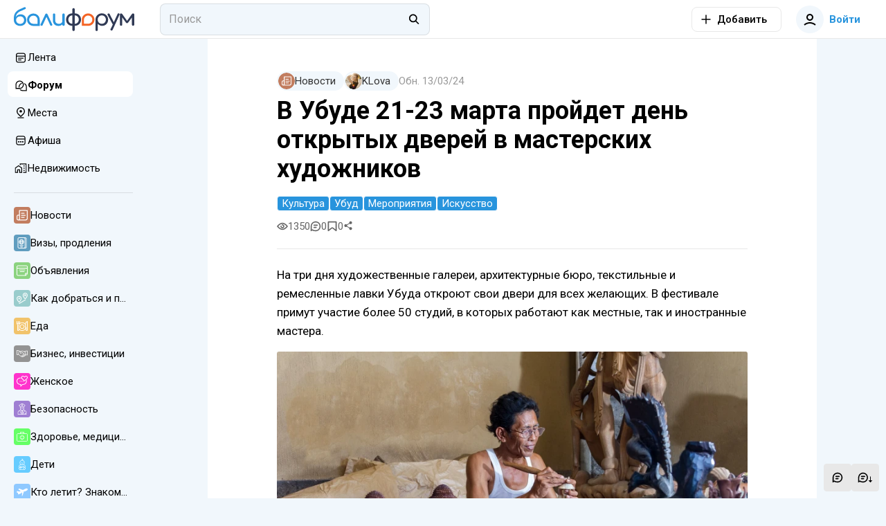

--- FILE ---
content_type: text/html; charset=utf-8
request_url: https://baliforum.ru/p/v-ubude-21-23-marta-proydet-den-otkrytyh-dverey-v-masterskih-hudozhnikov
body_size: 25573
content:
<!DOCTYPE html>
<html  lang="ru">
<head><meta charset="utf-8">
<meta name="viewport" content="width=device-width,initial-scale=1">
<title>В Убуде 21-23 марта пройдет день открытых дверей в мастерских художников - Балифорум</title>
<link rel="preconnect" href="https://fonts.googleapis.com">
<link rel="preconnect" href="https://fonts.gstatic.com" crossorigin>
<link rel="preconnect" href="https://static.baliforum.ru">
<link rel="preconnect" href="https://cdn.baliforum.ru">
<script>(function(w,d,s,l,i){w[l]=w[l]||[];w[l].push({'gtm.start':
new Date().getTime(),event:'gtm.js'});var f=d.getElementsByTagName(s)[0],
j=d.createElement(s),dl=l!='dataLayer'?'&l='+l:'';j.async=true;j.src=
'https://www.googletagmanager.com/gtm.js?id='+i+dl;f.parentNode.insertBefore(j,f);
})(window,document,'script','dataLayer','GTM-W939CTB');</script>
<script>(function(m,e,t,r,i,k,a){m[i]=m[i]||function(){(m[i].a=m[i].a||[]).push(arguments)};
m[i].l=1*new Date();
for (var j = 0; j < document.scripts.length; j++) {if (document.scripts[j].src === r) { return; }}
k=e.createElement(t),a=e.getElementsByTagName(t)[0],k.async=1,k.src=r,a.parentNode.insertBefore(k,a)})
(window, document, "script", "https://cdn.jsdelivr.net/npm/yandex-metrica-watch/tag.min.js", "ym");
ym(23624644, "init", {
     clickmap:true,
     trackLinks:true,
     trackHash:true,
     accurateTrackBounce:true
});</script>
<script>!function(f,b,e,v,n,t,s)
{if(f.fbq)return;n=f.fbq=function(){n.callMethod?
n.callMethod.apply(n,arguments):n.queue.push(arguments)};
if(!f._fbq)f._fbq=n;n.push=n;n.loaded=!0;n.version='2.0';
n.queue=[];t=b.createElement(e);t.async=!0;
t.src=v;s=b.getElementsByTagName(e)[0];
s.parentNode.insertBefore(t,s)}(window, document,'script',
'https://connect.facebook.net/en_US/fbevents.js');
fbq('init', '498301792112961');
fbq('track', 'PageView');</script>
<script>var _tmr = window._tmr || (window._tmr = []);
_tmr.push({id: "3403247", type: "pageView", start: (new Date()).getTime()});
(function (d, w, id) {
  if (d.getElementById(id)) return;
  var ts = d.createElement("script"); ts.type = "text/javascript"; ts.async = true; ts.id = id;
  ts.src = "https://top-fwz1.mail.ru/js/code.js";
  var f = function () {var s = d.getElementsByTagName("script")[0]; s.parentNode.insertBefore(ts, s);};
  if (w.opera == "[object Opera]") { d.addEventListener("DOMContentLoaded", f, false); } else { f(); }
})(document, window, "tmr-code");</script>
<meta name="msapplication-TileColor" content="#ffffff">
<meta name="msapplication-TileImage" content="https://cdn.baliforum.ru/mstile-144x144.png">
<meta name="msapplication-square70x70logo" content="https://cdn.baliforum.ru/mstile-70x70.png">
<meta name="msapplication-square150x150logo" content="https://cdn.baliforum.ru/mstile-150x150.png">
<meta name="msapplication-wide310x150logo" content="https://cdn.baliforum.ru/mstile-310x310.png">
<meta name="msapplication-square310x310logo" content="https://cdn.baliforum.ru/mstile-310x150.png">
<meta name="theme-color" content="#ffffff">
<meta property="og:site" content="baliforum.ru">
<meta property="og:type" content="website">
<link rel="dns-prefetch" href="https://photo.baliforum.ru/">
<link rel="preload" href="https://fonts.googleapis.com/css2?family=Roboto:ital,wght@0,400;0,500;0,700;1,400;1,500;1,700" as="style">
<link rel="stylesheet" href="https://fonts.googleapis.com/css2?family=Roboto:ital,wght@0,400;0,500;0,700;1,400;1,500;1,700">
<link type="image/svg+xml" rel="shortcut icon" href="https://cdn.baliforum.ru/favicon.svg">
<link type="image/png" sizes="16x16" rel="icon" href="https://cdn.baliforum.ru/favicon-16x16.png">
<link type="image/png" sizes="32x32" rel="icon" href="https://cdn.baliforum.ru/favicon-32x32.png">
<link type="image/png" sizes="96x96" rel="icon" href="https://cdn.baliforum.ru/favicon-96x96.png">
<link type="image/png" sizes="120x120" rel="icon" href="https://cdn.baliforum.ru/favicon-120x120.png">
<link type="image/png" sizes="192x192" rel="icon" href="https://cdn.baliforum.ru/android-icon-192x192.png">
<link sizes="57x57" rel="apple-touch-icon" href="https://cdn.baliforum.ru/apple-touch-icon-57x57.png">
<link sizes="60x60" rel="apple-touch-icon" href="https://cdn.baliforum.ru/apple-touch-icon-60x60.png">
<link sizes="72x72" rel="apple-touch-icon" href="https://cdn.baliforum.ru/apple-touch-icon-72x72.png">
<link sizes="76x76" rel="apple-touch-icon" href="https://cdn.baliforum.ru/apple-touch-icon-76x76.png">
<link sizes="114x114" rel="apple-touch-icon" href="https://cdn.baliforum.ru/apple-touch-icon-114x114.png">
<link sizes="120x120" rel="apple-touch-icon" href="https://cdn.baliforum.ru/apple-touch-icon-120x120.png">
<link sizes="144x144" rel="apple-touch-icon" href="https://cdn.baliforum.ru/apple-touch-icon-144x144.png">
<link sizes="152x152" rel="apple-touch-icon" href="https://cdn.baliforum.ru/apple-touch-icon-152x152.png">
<link sizes="180x180" rel="apple-touch-icon" href="https://cdn.baliforum.ru/apple-touch-icon-180x180.png">
<link color="#ffffff" rel="mask-icon" href="https://cdn.baliforum.ru/safari-pinned-tab.svg">
<meta name="description" content="На три дня художественные галереи, архитектурные бюро, текстильные и ремесленные лавки Убуда откроют свои двери для всех желающих. В фестивале примут участие более 50 студий, в которых работают">
<meta property="og:title" content="В Убуде 21-23 марта пройдет день открытых дверей в мастерских художников">
<meta property="og:description" content="На три дня художественные галереи, архитектурные бюро, текстильные и ремесленные лавки Убуда откроют свои двери для всех желающих. В фестивале примут участие более 50 студий, в которых работают">
<meta property="og:type" content="article">
<meta property="og:image" content="https://static.baliforum.ru/uploads/54094/shutterstock_144841870-(1).jpg">
<meta property="article:section" content="Новости">
<meta property="article:published_time" content="2024-03-12T04:11:05.000000Z">
<meta property="article:modified_time" content="2024-03-13T07:45:07.000000Z">
<meta property="article:tag" content="культура, убуд, мероприятия, искусство">
<link rel="canonical" href="https://baliforum.ru/p/v-ubude-21-23-marta-proydet-den-otkrytyh-dverey-v-masterskih-hudozhnikov">
<script type="application/ld+json">{"@context":"https://schema.org","@type":"NewsArticle","@id":"https://baliforum.ru/p/v-ubude-21-23-marta-proydet-den-otkrytyh-dverey-v-masterskih-hudozhnikov","url":"https://baliforum.ru/p/v-ubude-21-23-marta-proydet-den-otkrytyh-dverey-v-masterskih-hudozhnikov","dateCreated":"2024-03-12T04:11:05.000Z","dateModified":"2024-03-13T07:45:07.000Z","author":{"url":"https://baliforum.ru/u/126646","@type":"Person","name":"KLova"},"headline":"В Убуде 21-23 марта пройдет день открытых дверей в мастерских художников","articleSection":"Новости","image":"https://static.baliforum.ru/uploads/54094/shutterstock_144841870-(1).jpg"}</script>
<script type="application/ld+json">{"@context":"https://schema.org","@type":"BreadcrumbList","itemListElement":[{"@type":"ListItem","position":1,"name":"Главная","item":"https://baliforum.ru/"},{"@type":"ListItem","position":2,"name":"Форум","item":"https://baliforum.ru/forum"},{"@type":"ListItem","position":3,"name":"Новости","item":"https://baliforum.ru/novosti"},{"@type":"ListItem","position":4,"name":"В Убуде 21-23 марта пройдет день открытых дверей в мастерских художников","item":"https://baliforum.ru/p/v-ubude-21-23-marta-proydet-den-otkrytyh-dverey-v-masterskih-hudozhnikov"}]}</script>
<link rel="stylesheet" href="https://cdn.baliforum.ru/_nuxt/style.2902282a.css">
<link rel="modulepreload" as="script" crossorigin href="https://cdn.baliforum.ru/_nuxt/entry.58afc321.js">
<link rel="modulepreload" as="script" crossorigin href="https://cdn.baliforum.ru/_nuxt/index.8790f4ad.js">
<link rel="modulepreload" as="script" crossorigin href="https://cdn.baliforum.ru/_nuxt/client-only.b52c8392.js">
<link rel="modulepreload" as="script" crossorigin href="https://cdn.baliforum.ru/_nuxt/unescape.4492d48f.js">
<link rel="modulepreload" as="script" crossorigin href="https://cdn.baliforum.ru/_nuxt/BannersContainer.a59e5c76.js">
<link rel="modulepreload" as="script" crossorigin href="https://cdn.baliforum.ru/_nuxt/BannerB.vue.5d9863ff.js">
<link rel="modulepreload" as="script" crossorigin href="https://cdn.baliforum.ru/_nuxt/ButtonElement.1affd8bf.js">
<link rel="modulepreload" as="script" crossorigin href="https://cdn.baliforum.ru/_nuxt/Loader.bca7c5fe.js">
<link rel="modulepreload" as="script" crossorigin href="https://cdn.baliforum.ru/_nuxt/index.6d0d476b.js">
<link rel="modulepreload" as="script" crossorigin href="https://cdn.baliforum.ru/_nuxt/index.006135de.js">
<link rel="modulepreload" as="script" crossorigin href="https://cdn.baliforum.ru/_nuxt/Entity.1f873fac.js">
<link rel="modulepreload" as="script" crossorigin href="https://cdn.baliforum.ru/_nuxt/useLastModified.3a66e8ef.js">
<link rel="modulepreload" as="script" crossorigin href="https://cdn.baliforum.ru/_nuxt/CommentView.f51a0c18.js">
<link rel="modulepreload" as="script" crossorigin href="https://cdn.baliforum.ru/_nuxt/ContentView.f80b61bd.js">
<link rel="modulepreload" as="script" crossorigin href="https://cdn.baliforum.ru/_nuxt/Content.aa2f47d0.js">
<link rel="modulepreload" as="script" crossorigin href="https://cdn.baliforum.ru/_nuxt/EntityLinkBlock.vue.bff08108.js">
<link rel="modulepreload" as="script" crossorigin href="https://cdn.baliforum.ru/_nuxt/useCheckScreenWidth.e4734020.js">
<link rel="modulepreload" as="script" crossorigin href="https://cdn.baliforum.ru/_nuxt/Events.c3c39af5.js">
<link rel="modulepreload" as="script" crossorigin href="https://cdn.baliforum.ru/_nuxt/ClickOutside.0cf582c9.js">
<link rel="modulepreload" as="script" crossorigin href="https://cdn.baliforum.ru/_nuxt/index.09574003.js">
<link rel="modulepreload" as="script" crossorigin href="https://cdn.baliforum.ru/_nuxt/mediaSizes.d1a306cf.js">
<link rel="modulepreload" as="script" crossorigin href="https://cdn.baliforum.ru/_nuxt/index.ed25a176.js">
<link rel="modulepreload" as="script" crossorigin href="https://cdn.baliforum.ru/_nuxt/Share.vue.584c8021.js">
<link rel="modulepreload" as="script" crossorigin href="https://cdn.baliforum.ru/_nuxt/Popup.vue.4559a644.js">
<link rel="modulepreload" as="script" crossorigin href="https://cdn.baliforum.ru/_nuxt/index.206d54bd.js">
<link rel="modulepreload" as="script" crossorigin href="https://cdn.baliforum.ru/_nuxt/ToggleFavorites.fd00adbf.js">
<link rel="modulepreload" as="script" crossorigin href="https://cdn.baliforum.ru/_nuxt/BfiFavoriteFill.bcb38a9d.js">
<link rel="modulepreload" as="script" crossorigin href="https://cdn.baliforum.ru/_nuxt/Tooltip.c533bd7c.js">
<link rel="modulepreload" as="script" crossorigin href="https://cdn.baliforum.ru/_nuxt/PlaceTags.c61e2fba.js">
<link rel="modulepreload" as="script" crossorigin href="https://cdn.baliforum.ru/_nuxt/RatingStars.6269d010.js">
<link rel="modulepreload" as="script" crossorigin href="https://cdn.baliforum.ru/_nuxt/RealEstateListCard.vue.066621f9.js">
<link rel="modulepreload" as="script" crossorigin href="https://cdn.baliforum.ru/_nuxt/SimpleSlider.vue.27130230.js">
<link rel="modulepreload" as="script" crossorigin href="https://cdn.baliforum.ru/_nuxt/RealEstate.35501db1.js">
<link rel="modulepreload" as="script" crossorigin href="https://cdn.baliforum.ru/_nuxt/FormFieldToggle.7fca8779.js">
<link rel="modulepreload" as="script" crossorigin href="https://cdn.baliforum.ru/_nuxt/Recommended.08b9e88f.js">
<link rel="modulepreload" as="script" crossorigin href="https://cdn.baliforum.ru/_nuxt/BfiVerified.9b5e195b.js">
<link rel="modulepreload" as="script" crossorigin href="https://cdn.baliforum.ru/_nuxt/FormFieldCheckbox.3cd5a8ca.js">
<link rel="modulepreload" as="script" crossorigin href="https://cdn.baliforum.ru/_nuxt/Author.7eda6140.js">
<link rel="modulepreload" as="script" crossorigin href="https://cdn.baliforum.ru/_nuxt/UserAvatar.221c4f87.js">
<link rel="modulepreload" as="script" crossorigin href="https://cdn.baliforum.ru/_nuxt/useGoToProfile.c51eb996.js">
<link rel="modulepreload" as="script" crossorigin href="https://cdn.baliforum.ru/_nuxt/ModalDialog.c053d8b2.js">
<link rel="modulepreload" as="script" crossorigin href="https://cdn.baliforum.ru/_nuxt/image-utils.23a73bda.js">
<link rel="modulepreload" as="script" crossorigin href="https://cdn.baliforum.ru/_nuxt/drafts.d8426e2a.js">
<link rel="modulepreload" as="script" crossorigin href="https://cdn.baliforum.ru/_nuxt/DateUpdateMark.vue.f01ede9a.js">
<link rel="modulepreload" as="script" crossorigin href="https://cdn.baliforum.ru/_nuxt/Project.3719da8d.js">
<link rel="modulepreload" as="script" crossorigin href="https://cdn.baliforum.ru/_nuxt/AddTranslationAlert.vue.2f1d4cff.js">
<link rel="modulepreload" as="script" crossorigin href="https://cdn.baliforum.ru/_nuxt/Moderation.56fe213d.js">
<link rel="modulepreload" as="script" crossorigin href="https://cdn.baliforum.ru/_nuxt/FormFieldRadio.b7242ba9.js">
<link rel="modulepreload" as="script" crossorigin href="https://cdn.baliforum.ru/_nuxt/FormField.3b7f04ad.js">
<link rel="modulepreload" as="script" crossorigin href="https://cdn.baliforum.ru/_nuxt/FormFieldSelect.3c6bddfe.js">
<link rel="modulepreload" as="script" crossorigin href="https://cdn.baliforum.ru/_nuxt/groupBy.2f0f20c6.js">
<link rel="modulepreload" as="script" crossorigin href="https://cdn.baliforum.ru/_nuxt/identity.d81ce521.js">
<link rel="modulepreload" as="script" crossorigin href="https://cdn.baliforum.ru/_nuxt/ContentTitles.804b2b78.js">
<link rel="modulepreload" as="script" crossorigin href="https://cdn.baliforum.ru/_nuxt/ModelSelector.2e4b144e.js">
<link rel="modulepreload" as="script" crossorigin href="https://cdn.baliforum.ru/_nuxt/Category.7fa54f95.js">
<link rel="modulepreload" as="script" crossorigin href="https://cdn.baliforum.ru/_nuxt/SectionIcon.1e4a8323.js">
<link rel="modulepreload" as="script" crossorigin href="https://cdn.baliforum.ru/_nuxt/AuthorPanel.ef835af4.js">
<link rel="modulepreload" as="script" crossorigin href="https://cdn.baliforum.ru/_nuxt/index.56e05c3f.js">
<link rel="modulepreload" as="script" crossorigin href="https://cdn.baliforum.ru/_nuxt/catchPageDataError.7acc1648.js">
<link rel="modulepreload" as="script" crossorigin href="https://cdn.baliforum.ru/_nuxt/Topics.b3eaeded.js">
<link rel="modulepreload" as="script" crossorigin href="https://cdn.baliforum.ru/_nuxt/comment.efe7b008.js">
<link rel="modulepreload" as="script" crossorigin href="https://cdn.baliforum.ru/_nuxt/hash.837c585f.js">
<link rel="modulepreload" as="script" crossorigin href="https://cdn.baliforum.ru/_nuxt/default.224370b3.js">
<link rel="modulepreload" as="script" crossorigin href="https://cdn.baliforum.ru/_nuxt/DialogsContainer.d04031c9.js">
<link rel="modulepreload" as="script" crossorigin href="https://cdn.baliforum.ru/_nuxt/HeaderSearch.78671d3c.js">
<link rel="modulepreload" as="script" crossorigin href="https://cdn.baliforum.ru/_nuxt/FormFieldInput.000f463a.js">
<link rel="modulepreload" as="script" crossorigin href="https://cdn.baliforum.ru/_nuxt/autocomplete.65ec0f55.js">
<link rel="modulepreload" as="script" crossorigin href="https://cdn.baliforum.ru/_nuxt/Search.ad0cbd20.js">
<link rel="modulepreload" as="script" crossorigin href="https://cdn.baliforum.ru/_nuxt/TextWrapper.6b22e4a6.js">
<link rel="modulepreload" as="script" crossorigin href="https://cdn.baliforum.ru/_nuxt/SearchNotFound.vue.f590ad10.js">
<link rel="modulepreload" as="script" crossorigin href="https://cdn.baliforum.ru/_nuxt/useEcho.4d9a4fb3.js">
<link rel="modulepreload" as="script" crossorigin href="https://cdn.baliforum.ru/_nuxt/LeftSidebar.90b141ea.js">
<link rel="modulepreload" as="script" crossorigin href="https://cdn.baliforum.ru/_nuxt/subscriptions.21ef7e38.js">
<link rel="modulepreload" as="script" crossorigin href="https://cdn.baliforum.ru/_nuxt/AlertElement.2135f065.js">
<link rel="modulepreload" as="script" crossorigin href="https://cdn.baliforum.ru/_nuxt/User.def00372.js">
<link rel="modulepreload" as="script" crossorigin href="https://cdn.baliforum.ru/_nuxt/index.dbe6b4ea.js">
<link rel="modulepreload" as="script" crossorigin href="https://cdn.baliforum.ru/_nuxt/FormFieldImage.7064973b.js">
<link rel="modulepreload" as="script" crossorigin href="https://cdn.baliforum.ru/_nuxt/index.browser.7e542916.js">
<link rel="modulepreload" as="script" crossorigin href="https://cdn.baliforum.ru/_nuxt/api.eeebe75b.js">
<link rel="modulepreload" as="script" crossorigin href="https://cdn.baliforum.ru/_nuxt/MobileShortMainMenu.703e13ed.js">
<link rel="modulepreload" as="script" crossorigin href="https://cdn.baliforum.ru/_nuxt/RightSidebar.b53dda1a.js">
<link rel="modulepreload" as="script" crossorigin href="https://cdn.baliforum.ru/_nuxt/IntersectLoader.476b7508.js">
<link rel="modulepreload" as="script" crossorigin href="https://cdn.baliforum.ru/_nuxt/useTelegramMessages.7ca024de.js">
<link rel="modulepreload" as="script" crossorigin href="https://cdn.baliforum.ru/_nuxt/FloatSidebar.eb472dfa.js">
<link rel="modulepreload" as="script" crossorigin href="https://cdn.baliforum.ru/_nuxt/MobileSearch.20118281.js">
<link rel="modulepreload" as="script" crossorigin href="https://cdn.baliforum.ru/_nuxt/SortingDropDown.e5a7f698.js">
<link rel="prefetch" as="script" crossorigin href="https://cdn.baliforum.ru/_nuxt/blank.40e9b90f.js">
<link rel="prefetch" as="script" crossorigin href="https://cdn.baliforum.ru/_nuxt/index.0bf18740.js">
<script type="module" src="https://cdn.baliforum.ru/_nuxt/entry.58afc321.js" crossorigin></script></head>
<body ><div id="__nuxt"><div class="layout"><div class="nuxt-loading-indicator" style="position:fixed;top:0;right:0;left:0;pointer-events:none;width:auto;height:3px;opacity:0;background:#2894dd;background-size:Infinity% auto;transform:scaleX(0%);transform-origin:left;transition:transform 0.1s, height 0.4s, opacity 0.4s;z-index:999999;"></div><div class="layout__wrap"><div class="top-nav" telegram-sidebar="true"><div class="top-nav__container"><button class="button button--default button-bg-color--default button--transparent button--square layout__left-toggle" type="button" data-test="top-nav__menu-button"><!----><span class="button__inner"><div style="display:none;" class="default-loader default-loader__margin"><div class="default-loader__wrap" style="--loader-size: 40px;"><svg xmlns="http://www.w3.org/2000/svg" viewBox="22.22222222222222 22.22222222222222 44.44444444444444 44.44444444444444" style="transform:rotate(0deg);" color="#2894DD"><circle fill="transparent" cx="44.44444444444444" cy="44.44444444444444" r="20" stroke-width="4.444444444444445" stroke-dasharray="125.664" stroke-dashoffset="125.66370614359172px" class="default-loader__overlay"></circle></svg></div></div><!--[--><svg class="svg-icon" width="20" height="20" viewbox="0 0 20 20" fill="none" xmlns="http://www.w3.org/2000/svg"><path fill-rule="evenodd" clip-rule="evenodd" d="M18 6H2V4H18V6ZM18 11H2V9H18V11ZM2 16H18V14H2V16Z" fill="#333333"></path></svg><!--]--></span><!----></button><a href="/" class="header-logo top-nav__logo"><img src="https://cdn.baliforum.ru/logo.svg" alt="Балифорум" width="175" height="36"></a><div class="top-nav__search"><div class="header-search__container"><div class="field-input field-input--search header-search" autocomplete="off"><input value="" type="search" class="field-input__input" placeholder="Поиск"><div class="field-input__append"><!--[--><svg class="svg-icon" width="20" height="20" viewbox="0 0 22 23" fill="none" xmlns="http://www.w3.org/2000/svg"><path fill-rule="evenodd" clip-rule="evenodd" d="M15.0154 13.8037C17.091 11.1321 16.9016 7.27028 14.4472 4.81582C11.7875 2.15612 7.47527 2.15612 4.81557 4.81582C2.15588 7.47551 2.15588 11.7877 4.81557 14.4474C7.19983 16.8317 10.9121 17.0786 13.5714 15.1882L18.2067 19.8235L19.6209 18.4092L15.0154 13.8037ZM13.033 6.23003C14.9116 8.10868 14.9116 11.1546 13.033 13.0332C11.1543 14.9119 8.10843 14.9119 6.22979 13.0332C4.35114 11.1546 4.35114 8.10868 6.22979 6.23003C8.10843 4.35138 11.1543 4.35138 13.033 6.23003Z" fill="black"></path></svg><!--]--></div></div><span></span></div></div><div class="top-nav__space"></div><div class="add-new-content-button"><!--[--><button class="button button--default button-bg-color--default button--outline add-new-content-button__button" type="button" data-test="add-new-content-button__add-button"><span class="button__slot-left"><!--[--><svg class="svg-icon" width="20" height="20" viewbox="0 0 20 20" fill="none" xmlns="http://www.w3.org/2000/svg" style="width:16px;height:16px;"><path d="M9 11V18H11V11H18V9L11 9V2H9V9L2 9V11H9Z" fill="black"></path></svg><!--]--></span><span class="button__inner"><div style="display:none;" class="default-loader default-loader__margin"><div class="default-loader__wrap" style="--loader-size: 40px;"><svg xmlns="http://www.w3.org/2000/svg" viewBox="22.22222222222222 22.22222222222222 44.44444444444444 44.44444444444444" style="transform:rotate(0deg);" color="#2894DD"><circle fill="transparent" cx="44.44444444444444" cy="44.44444444444444" r="20" stroke-width="4.444444444444445" stroke-dasharray="125.664" stroke-dashoffset="125.66370614359172px" class="default-loader__overlay"></circle></svg></div></div><!--[--><span>Добавить</span><!--]--></span><!----></button><button class="button button--default button-bg-color--default button--transparent add-new-content-button__small-button" type="button" data-test="add-new-content-button__add-button"><!----><span class="button__inner"><div style="display:none;" class="default-loader default-loader__margin"><div class="default-loader__wrap" style="--loader-size: 40px;"><svg xmlns="http://www.w3.org/2000/svg" viewBox="22.22222222222222 22.22222222222222 44.44444444444444 44.44444444444444" style="transform:rotate(0deg);" color="#2894DD"><circle fill="transparent" cx="44.44444444444444" cy="44.44444444444444" r="20" stroke-width="4.444444444444445" stroke-dasharray="125.664" stroke-dashoffset="125.66370614359172px" class="default-loader__overlay"></circle></svg></div></div><!--[--><svg class="svg-icon" width="20" height="20" viewbox="0 0 20 20" fill="none" xmlns="http://www.w3.org/2000/svg" style="width:16px;height:16px;"><path d="M9 11V18H11V11H18V9L11 9V2H9V9L2 9V11H9Z" fill="black"></path></svg><!--]--></span><!----></button><!--]--><div><!--[--><!--]--></div></div><div class="top-nav__buttons"><button class="button button--primary button-bg-color--default button--transparent top-nav__search-btn-phone" type="button" data-test="top-nav__search-button"><!----><span class="button__inner"><div style="display:none;" class="default-loader default-loader__margin"><div class="default-loader__wrap" style="--loader-size: 40px;"><svg xmlns="http://www.w3.org/2000/svg" viewBox="22.22222222222222 22.22222222222222 44.44444444444444 44.44444444444444" style="transform:rotate(0deg);" color="#2894DD"><circle fill="transparent" cx="44.44444444444444" cy="44.44444444444444" r="20" stroke-width="4.444444444444445" stroke-dasharray="125.664" stroke-dashoffset="125.66370614359172px" class="default-loader__overlay"></circle></svg></div></div><!--[--><svg class="svg-icon" width="20" height="20" viewbox="0 0 22 23" fill="none" xmlns="http://www.w3.org/2000/svg"><path fill-rule="evenodd" clip-rule="evenodd" d="M15.0154 13.8037C17.091 11.1321 16.9016 7.27028 14.4472 4.81582C11.7875 2.15612 7.47527 2.15612 4.81557 4.81582C2.15588 7.47551 2.15588 11.7877 4.81557 14.4474C7.19983 16.8317 10.9121 17.0786 13.5714 15.1882L18.2067 19.8235L19.6209 18.4092L15.0154 13.8037ZM13.033 6.23003C14.9116 8.10868 14.9116 11.1546 13.033 13.0332C11.1543 14.9119 8.10843 14.9119 6.22979 13.0332C4.35114 11.1546 4.35114 8.10868 6.22979 6.23003C8.10843 4.35138 11.1543 4.35138 13.033 6.23003Z" fill="black"></path></svg><!--]--></span><!----></button><button class="button button--primary button-bg-color--default button--transparent top-nav__user-profile-button top-nav__user-profile-button_phone-visible" type="button" data-test="top-nav__login-button" rounded><span class="button__slot-left"><!--[--><div class="user-avatar user-avatar--m"><div data-test="user-avatar__as-guest" class="user-avatar__guest"><svg class="svg-icon" width="20" height="20" viewbox="0 0 20 20" fill="none" xmlns="http://www.w3.org/2000/svg"><path fill-rule="evenodd" clip-rule="evenodd" d="M15 7C15 9.76142 12.7614 12 10 12C7.23858 12 5 9.76142 5 7C5 4.23858 7.23858 2 10 2C12.7614 2 15 4.23858 15 7ZM13 7C13 8.65685 11.6569 10 10 10C8.34315 10 7 8.65685 7 7C7 5.34315 8.34315 4 10 4C11.6569 4 13 5.34315 13 7Z" fill="black"></path><path d="M2.65682 18.7541C4.69064 16.9827 7.30507 16 10 16C12.695 16 15.3094 16.9827 17.3433 18.7541L18.6568 17.2459C16.2605 15.1588 13.18 14 10 14C6.8201 14 3.73961 15.1588 1.34326 17.2459L2.65682 18.7541Z" fill="black"></path></svg></div></div><!--]--></span><span class="button__inner"><div style="display:none;" class="default-loader default-loader__margin"><div class="default-loader__wrap" style="--loader-size: 40px;"><svg xmlns="http://www.w3.org/2000/svg" viewBox="22.22222222222222 22.22222222222222 44.44444444444444 44.44444444444444" style="transform:rotate(0deg);" color="#2894DD"><circle fill="transparent" cx="44.44444444444444" cy="44.44444444444444" r="20" stroke-width="4.444444444444445" stroke-dasharray="125.664" stroke-dashoffset="125.66370614359172px" class="default-loader__overlay"></circle></svg></div></div><!--[--> Войти<!--]--></span><!----></button></div></div></div><div class="mobile-short-menu"><div class="mobile-short-menu__container"><!--[--><!--[--><a class="mobile-short-menu__item" exact><span>Лента</span></a><!--]--><!--[--><a class="mobile-short-menu__item mobile-short-menu__item--active" exact><span>Форум</span></a><!--]--><!--[--><a class="mobile-short-menu__item" exact><span>Места</span></a><!--]--><!--[--><a class="mobile-short-menu__item" exact><span>Афиша</span></a><!--]--><!--[--><a class="mobile-short-menu__item" exact><span>Недвижимость</span></a><!--]--><!--[--><a class="mobile-short-menu__item" exact><span>Чат</span></a><!--]--><!--]--></div></div><!----><div class="layout__container"><div class="layout__main-wrapper"><!----><main class="layout__main"><!--[--><div class="page page--sticky-top page--sticky-sides"><article class="article page__spaced-content mb-3"><div class="article__meta"><a href="/novosti" class="article__meta-category" rel="noopener noreferrer"><div class="badge badge--primary badge--medium badge--hoverable badge--round"><div class="badge__icon"><!--[--><div class="section-icon section-icon--s section-icon--responsive section-icon--circle" style="background-color:#C27D5F;"><svg class="svg-icon" color="white"><use xlink:href="#newspaper"></use></svg></div><!--]--></div><div class="badge__label"><!--[--> Новости<!--]--></div><!----></div></a><button type="button" class="badge badge--primary badge--medium badge--hoverable badge--round" data-test="author_button"><div class="badge__icon"><!--[--><div class="user-avatar user-avatar--xs"><img data-test="user-avatar__as-user" src="https://static.baliforum.ru/uploads/463654/conversions/6e24d852c0d59d734670dc78b2c0a263-small-avatar.jpg" alt="KLova avatar" class="user-avatar__pic" height="40" width="40" loading="lazy"></div><!--]--></div><div class="badge__label"><!--[--><div class="author-name">KLova <!----><!----></div><!--]--></div><!----></button><div class="article__meta-date"><span><!--[-->Обн. <!--]--><!--[--><span title="1 год назад">13/03/24</span><!--]--></span></div><!----></div><div class="article__header"><span></span><h1 class="article__title">В Убуде 21-23 марта пройдет день открытых дверей в мастерских художников</h1></div><!----><!----><div class="article__info article__info--bordered"><div class="article__info-tags"><div class="tags"><!--[--><a href="/search?q=культура" class="tags_item">культура</a><a href="/search?q=убуд" class="tags_item">убуд</a><a href="/search?q=мероприятия" class="tags_item">мероприятия</a><a href="/search?q=искусство" class="tags_item">искусство</a><!--]--></div></div><div class="article__info-badges"><div class="badge badge--default badge--small"><svg class="svg-icon badge__icon"><use xlink:href="#eye"></use></svg><div class="badge__label"><!--[-->1350<!--]--></div><!----></div><a href="#card-comments"><button type="button" class="badge badge--default badge--small badge--hoverable"><svg class="svg-icon badge__icon"><use xlink:href="#comment"></use></svg><div class="badge__label"><!--[-->0<!--]--></div><!----></button></a><!--[--><div style="display:none;" class="default-loader favorite__badge-loader"><div class="default-loader__wrap" style="--loader-size: 40px;"><svg xmlns="http://www.w3.org/2000/svg" viewBox="22.22222222222222 22.22222222222222 44.44444444444444 44.44444444444444" style="transform:rotate(0deg);" color="#2894DD"><circle fill="transparent" cx="44.44444444444444" cy="44.44444444444444" r="20" stroke-width="4.444444444444445" stroke-dasharray="125.664" stroke-dashoffset="125.66370614359172px" class="default-loader__overlay"></circle></svg></div></div><button type="button" class="badge badge--default badge--small badge--hoverable" title="Добавить в избранное"><svg class="svg-icon badge__icon"><use xlink:href="#favorite"></use></svg><div class="badge__label"><!--[-->0<!--]--></div><!----></button><!--]--><div class="bf-share"><div><!--[--><button class="bf-share__default-button"><svg class="svg-icon bf-share__default-button--icon" width="20" height="20" viewbox="0 0 20 20" fill="none" xmlns="http://www.w3.org/2000/svg"><path d="M12.9534 6.03324C13.4853 6.62743 14.2466 7.00006 15.0909 7.00006C16.6953 7.00006 18 5.6545 18 3.99996C18 2.34555 16.6953 1 15.0909 1C13.4865 1 12.1818 2.34555 12.1818 3.99996C12.1818 4.24503 12.2104 4.48333 12.2644 4.71147L6.93245 7.8462C6.40852 7.32268 5.69473 7.00008 4.90909 7.00008C3.3048 7.00008 2 8.3455 2 10C2 11.6546 3.3048 13 4.90909 13C5.69487 13 6.40879 12.6773 6.93275 12.1536L12.2645 15.2881C12.2105 15.5164 12.1818 15.7548 12.1818 16C12.1818 17.6544 13.4865 19 15.0909 19C16.6953 19 18 17.6544 18 16C18 14.3455 16.6953 12.9999 15.0909 12.9999C14.2467 12.9999 13.4855 13.3725 12.9537 13.9665L7.69264 10.8735C7.77435 10.597 7.81831 10.3037 7.81831 10C7.81831 9.69618 7.7743 9.40274 7.69251 9.12614L12.9534 6.03324Z" fill="black"></path></svg></button><!--]--></div><span></span></div></div></div><!----><div class="article__content content"><div class="content__blocks"><!--[--><!--[--><div class="content-block__paragraph">На три дня художественные галереи, архитектурные бюро, текстильные и ремесленные лавки Убуда откроют свои двери для всех желающих. В фестивале примут участие более 50 студий, в которых работают как местные, так и иностранные мастера.</div><!--]--><!--[--><div class="content-image"><figure class="content-image__figure"><div class="content-image__picture-container"><div class="content-image__blur" style=""></div><picture class="perfect-picture" data-original-src="https://static.baliforum.ru/uploads/54094/shutterstock_144841870-(1).jpg"><!--[--><source srcset="https://static.baliforum.ru/uploads/54094/responsive-images/shutterstock_144841870-%281%29___responsive-webp_2560_1861.webp 2560w, https://static.baliforum.ru/uploads/54094/responsive-images/shutterstock_144841870-%281%29___responsive-webp_1920_1396.webp 1920w, https://static.baliforum.ru/uploads/54094/responsive-images/shutterstock_144841870-%281%29___responsive-webp_1536_1116.webp 1536w, https://static.baliforum.ru/uploads/54094/responsive-images/shutterstock_144841870-%281%29___responsive-webp_1280_930.webp 1280w, https://static.baliforum.ru/uploads/54094/responsive-images/shutterstock_144841870-%281%29___responsive-webp_1024_744.webp 1024w, https://static.baliforum.ru/uploads/54094/responsive-images/shutterstock_144841870-%281%29___responsive-webp_768_558.webp 768w, https://static.baliforum.ru/uploads/54094/responsive-images/shutterstock_144841870-%281%29___responsive-webp_390_283.webp 390w, https://static.baliforum.ru/uploads/54094/responsive-images/shutterstock_144841870-%281%29___responsive-webp_3412_2480.webp 3412w" type="image/webp" sizes="(max-width: 711px) 95vw, 680px"><!--]--><img class="perfect-picture__image" src="https://static.baliforum.ru/uploads/54094/shutterstock_144841870-(1).jpg" srcset="https://static.baliforum.ru/uploads/54094/responsive-images/shutterstock_144841870-%281%29___responsive_2560_1861.jpg 2560w, https://static.baliforum.ru/uploads/54094/responsive-images/shutterstock_144841870-%281%29___responsive_1920_1396.jpg 1920w, https://static.baliforum.ru/uploads/54094/responsive-images/shutterstock_144841870-%281%29___responsive_1536_1116.jpg 1536w, https://static.baliforum.ru/uploads/54094/responsive-images/shutterstock_144841870-%281%29___responsive_1280_930.jpg 1280w, https://static.baliforum.ru/uploads/54094/responsive-images/shutterstock_144841870-%281%29___responsive_1024_744.jpg 1024w, https://static.baliforum.ru/uploads/54094/responsive-images/shutterstock_144841870-%281%29___responsive_768_558.jpg 768w, https://static.baliforum.ru/uploads/54094/responsive-images/shutterstock_144841870-%281%29___responsive_390_283.jpg 390w, https://static.baliforum.ru/uploads/54094/responsive-images/shutterstock_144841870-%281%29___responsive_3412_2480.jpg 3412w" width="3412" height="2480" sizes="(max-width: 711px) 95vw, 680px" loading="lazy" style=""><!----></picture></div><figcaption class="content-image__caption">Фото:&nbsp;Shutterstock</figcaption></figure></div><!--]--><!--[--><div class="content-block__paragraph">Убуд известен как культурная столица Бали. Здесь живут знаменитые балийские мастера, которые передают свое ремесло из поколения в поколение — это и живопись, и рисование на батике, резьба по дереву и камню (карвинг) и многое другое. Древние традиции здесь плотно переплетены с современностью, а западные художники, дизайнеры и фотографы ищут вдохновение в балийских лавочках с уникальными вещицами.</div><!--]--><!--[--><div class="content-block__paragraph">В фестивале Ubud Open Studios примут участие живописцы, художники по тканям, керамисты, дизайнеры интерьеров, модельеры, фотографы, резчики по камню и дереву и многие другие. Полный список участников можно посмотреть <a rel="nofollow" href="https://www.ubudopenstudios.com/studios">здесь</a>.</div><!--]--><!--[--><div class="content-block__paragraph">Фестиваль Ubud Open Studios представляет собой день открытых дверей в студиях. Участники получат список мастерских, который также есть на сайте, и смогут заглянуть в те, которые более интересны, самостоятельно составив маршрут. Трансфера в рамках фестиваля не будет. </div><!--]--><!--[--><div class="content-block__paragraph">Все студии, участвующие в фестивале, условно разбиты на несколько групп, чтобы гости получили максимально полное представление о мастерах: </div><!--]--><!--[--><ul><!--[--><li>студии дизайна, </li><li>мастерские традиционного и современного искусства, </li><li>студии, основательницами которых являются женщины, </li><li>гончарные студии, </li><li>скульпторы и создатели архитектурных форм, </li><li>художники, работающие маслом, акрилом, акварелью и чернилами, </li><li>создатели принтов. </li><!--]--></ul><!--]--><!--[--><div class="content-block__paragraph">В стоимость билетов входит:</div><!--]--><!--[--><div class="content-block__paragraph">1. Электронный каталог студий-участников (более 50 убудских студий и мастерских). </div><!--]--><!--[--><div class="content-block__paragraph">2. Бумажная карта с расположением студий + Гугл-карта с отмеченными студиями. </div><!--]--><!--[--><div class="content-block__paragraph">3. Участие в лекциях и дискуссиях, которые будет проходить в <a rel="nofollow" href="https://maps.app.goo.gl/iJck494iowmr2JRP8">Titik Dua Hub</a>.</div><!--]--><!--[--><div class="content-block__paragraph">Стоимость билета на 1 день — 275 тысяч рупий, на три дня — 625 тысяч рупий.</div><!--]--><!--[--><div class="content-block__paragraph">Также есть VIP-билеты стоимостью 1.525.000 рупий, которые помимо участия в трехдневном фестивале включает в себя приглашение на вечеринку с художниками, электронные и бумажные каталоги студий, а также специальный подарок.</div><!--]--><!--[--><div class="content-block__paragraph">Все эти творческие студии, мастерские и галереи можно посетить и самостоятельно, не обязательно в дни фестиваля, однако организаторы обещают, что в эти дни во всех студиях будут присутствовать сами мастера, художники, которые проведут экскурсии, познакомят участников со своим творчеством и ответят на все вопросы.</div><!--]--><!--[--><div class="content-block__paragraph">В дни фестиваля все студии будут открыты с 10 утра до 4 часов дня. Параллельно с этим в пространстве Titik Dua Hub будут проходить лекции, дискуссии и демонстрации работ художников.</div><!--]--><!--]--></div></div><div><!--[--><!--]--></div><div class="article__info article__info--bordered"><div class="author"><div class="user-avatar user-avatar--m author__avatar"><img data-test="user-avatar__as-user" src="https://static.baliforum.ru/uploads/463654/conversions/6e24d852c0d59d734670dc78b2c0a263-small-avatar.jpg" alt="KLova avatar" class="user-avatar__pic" height="40" width="40" loading="lazy"></div><div class="author__container"><button type="button" class="author__name">KLova <!----><!----></button><div class="author__info"><div class="author__rank">Новичок</div><div class="author__info-row"><div class="badge badge--default badge--small"><svg class="svg-icon badge__icon"><use xlink:href="#comment"></use></svg><div class="badge__label"><!--[-->0<!--]--></div><!----></div><div class="badge badge--default badge--medium user-karma"><svg class="svg-icon badge__icon"><use xlink:href="#shield-crown-outline"></use></svg><div class="badge__label"><!--[--><!--[-->19<!--]--><!--]--></div><!----></div></div></div></div></div></div><div class="article__info article__info--centered"><div class="badge badge--default badge--small"><svg class="svg-icon badge__icon"><use xlink:href="#eye"></use></svg><div class="badge__label"><!--[-->1350<!--]--></div><!----></div><div class="badge badge--default badge--small"><svg class="svg-icon badge__icon"><use xlink:href="#comment"></use></svg><div class="badge__label"><!--[-->0<!--]--></div><!----></div><!--[--><div style="display:none;" class="default-loader favorite__badge-loader"><div class="default-loader__wrap" style="--loader-size: 40px;"><svg xmlns="http://www.w3.org/2000/svg" viewBox="22.22222222222222 22.22222222222222 44.44444444444444 44.44444444444444" style="transform:rotate(0deg);" color="#2894DD"><circle fill="transparent" cx="44.44444444444444" cy="44.44444444444444" r="20" stroke-width="4.444444444444445" stroke-dasharray="125.664" stroke-dashoffset="125.66370614359172px" class="default-loader__overlay"></circle></svg></div></div><button type="button" class="badge badge--default badge--small badge--hoverable" title="Добавить в избранное"><svg class="svg-icon badge__icon"><use xlink:href="#favorite"></use></svg><div class="badge__label"><!--[-->0<!--]--></div><!----></button><!--]--><div class="bf-share"><div><!--[--><button class="bf-share__default-button"><svg class="svg-icon bf-share__default-button--icon" width="20" height="20" viewbox="0 0 20 20" fill="none" xmlns="http://www.w3.org/2000/svg"><path d="M12.9534 6.03324C13.4853 6.62743 14.2466 7.00006 15.0909 7.00006C16.6953 7.00006 18 5.6545 18 3.99996C18 2.34555 16.6953 1 15.0909 1C13.4865 1 12.1818 2.34555 12.1818 3.99996C12.1818 4.24503 12.2104 4.48333 12.2644 4.71147L6.93245 7.8462C6.40852 7.32268 5.69473 7.00008 4.90909 7.00008C3.3048 7.00008 2 8.3455 2 10C2 11.6546 3.3048 13 4.90909 13C5.69487 13 6.40879 12.6773 6.93275 12.1536L12.2645 15.2881C12.2105 15.5164 12.1818 15.7548 12.1818 16C12.1818 17.6544 13.4865 19 15.0909 19C16.6953 19 18 17.6544 18 16C18 14.3455 16.6953 12.9999 15.0909 12.9999C14.2467 12.9999 13.4855 13.3725 12.9537 13.9665L7.69264 10.8735C7.77435 10.597 7.81831 10.3037 7.81831 10C7.81831 9.69618 7.7743 9.40274 7.69251 9.12614L12.9534 6.03324Z" fill="black"></path></svg></button><!--]--></div><span></span></div><div class="article__space"></div><div class="article__rating"><div class="rating-counter"><button class="button button--primary button-bg-color--default button--transparent button--square rating-counter__up" type="button" data-test="rating-counter__like-button"><!----><span class="button__inner"><div style="display:none;" class="default-loader default-loader__margin"><div class="default-loader__wrap" style="--loader-size: 40px;"><svg xmlns="http://www.w3.org/2000/svg" viewBox="22.22222222222222 22.22222222222222 44.44444444444444 44.44444444444444" style="transform:rotate(0deg);" color="#2894DD"><circle fill="transparent" cx="44.44444444444444" cy="44.44444444444444" r="20" stroke-width="4.444444444444445" stroke-dasharray="125.664" stroke-dashoffset="125.66370614359172px" class="default-loader__overlay"></circle></svg></div></div><!--[--><svg class="svg-icon" style="width:16px;height:16px;"><use xlink:href="#chevron-top"></use></svg><!--]--></span><!----></button><div class="popover-element"><div class="popover-element__content-wrap--can-click popover-element__content-wrap"><!--[--><div class="rating-counter__value--positive rating-counter__value">+1</div><!--]--></div><div><!--[--><!----><!--]--></div></div><button class="button button--error button-bg-color--default button--transparent button--square rating-counter__down" type="button" data-test="rating-counter__dislike-button"><!----><span class="button__inner"><div style="display:none;" class="default-loader default-loader__margin"><div class="default-loader__wrap" style="--loader-size: 40px;"><svg xmlns="http://www.w3.org/2000/svg" viewBox="22.22222222222222 22.22222222222222 44.44444444444444 44.44444444444444" style="transform:rotate(0deg);" color="#2894DD"><circle fill="transparent" cx="44.44444444444444" cy="44.44444444444444" r="20" stroke-width="4.444444444444445" stroke-dasharray="125.664" stroke-dashoffset="125.66370614359172px" class="default-loader__overlay"></circle></svg></div></div><!--[--><svg class="svg-icon" style="width:16px;height:16px;"><use xlink:href="#chevron-down"></use></svg><!--]--></span><!----></button></div></div></div><!----><!----><!----><!----></article><span></span><div class="topic-similar page__spaced-content my-3"><div class="topic-similar__header">Смотрите также</div><!--[--><div class="topic-similar__item"><div class="topic-similar__title"><a href="/p/festival-yogi-meditatsiy-i-muzyki-bali-spirit-festival-vernyotsya-v-ubud" class="" exact>Фестиваль йоги, медитаций и музыки Bali Spirit Festival пройдет в Убуде</a></div><div class="badge badge--default badge--small"><svg class="svg-icon badge__icon"><use xlink:href="#eye"></use></svg><div class="badge__label"><!--[-->2981<!--]--></div><!----></div><div class="badge badge--default badge--small"><svg class="svg-icon badge__icon"><use xlink:href="#comment"></use></svg><div class="badge__label"><!--[-->0<!--]--></div><!----></div></div><div class="topic-similar__item"><div class="topic-similar__title"><a href="/p/novyy-god-na-bali-nepi-den-tishiny" class="" exact>Новый год на Бали, Ньепи, День Тишины</a></div><div class="badge badge--default badge--small"><svg class="svg-icon badge__icon"><use xlink:href="#eye"></use></svg><div class="badge__label"><!--[-->256337<!--]--></div><!----></div><div class="badge badge--default badge--small"><svg class="svg-icon badge__icon"><use xlink:href="#comment"></use></svg><div class="badge__label"><!--[-->33<!--]--></div><!----></div></div><div class="topic-similar__item"><div class="topic-similar__title"><a href="/p/detskie-sady-na-bali-detskie-sadiki-na-bali-detsady-pri-shkolah" class="" exact>Детские садики на Бали. Детсады при школах</a></div><div class="badge badge--default badge--small"><svg class="svg-icon badge__icon"><use xlink:href="#eye"></use></svg><div class="badge__label"><!--[-->97768<!--]--></div><!----></div><div class="badge badge--default badge--small"><svg class="svg-icon badge__icon"><use xlink:href="#comment"></use></svg><div class="badge__label"><!--[-->51<!--]--></div><!----></div></div><div class="topic-similar__item"><div class="topic-similar__title"><a href="/p/ostrova-gili-gili-islands" class="" exact>Острова Гили (Gili islands)</a></div><div class="badge badge--default badge--small"><svg class="svg-icon badge__icon"><use xlink:href="#eye"></use></svg><div class="badge__label"><!--[-->561013<!--]--></div><!----></div><div class="badge badge--default badge--small"><svg class="svg-icon badge__icon"><use xlink:href="#comment"></use></svg><div class="badge__label"><!--[-->92<!--]--></div><!----></div></div><div class="topic-similar__item"><div class="topic-similar__title"><a href="/p/den-otkrytyh-dverey-v-octo" class="" exact>🔥 ДЕНЬ ОТКРЫТЫХ ДВЕРЕЙ В OCTO!</a></div><div class="badge badge--default badge--small"><svg class="svg-icon badge__icon"><use xlink:href="#eye"></use></svg><div class="badge__label"><!--[-->283<!--]--></div><!----></div><div class="badge badge--default badge--small"><svg class="svg-icon badge__icon"><use xlink:href="#comment"></use></svg><div class="badge__label"><!--[-->0<!--]--></div><!----></div></div><!--]--></div><div class="card-comments rounded-0 w-full" id="card-comments" is-own-topic="false"><div class="page__spaced-content card-comments__header"><div class="card-comments__col"><div class="card-comments__title">Комментарии</div><div class="card-comments__comments-count"><span>0</span></div></div><div class="card-comments__col"><!----><button class="button button--primary button-bg-color--default button--outline button--small transition-swing" type="button" data-test="subscribe-topic-icon__subscribe-button" style="width:40px;height:36px;"><!----><span class="button__inner"><div style="display:none;" class="default-loader default-loader__margin"><div class="default-loader__wrap" style="--loader-size: 40px;"><svg xmlns="http://www.w3.org/2000/svg" viewBox="22.22222222222222 22.22222222222222 44.44444444444444 44.44444444444444" style="transform:rotate(0deg);" color="#2894DD"><circle fill="transparent" cx="44.44444444444444" cy="44.44444444444444" r="20" stroke-width="4.444444444444445" stroke-dasharray="125.664" stroke-dashoffset="125.66370614359172px" class="default-loader__overlay"></circle></svg></div></div><!--[--><svg class="svg-icon transition-swing" width="20" height="20" viewbox="0 0 20 20" fill="none" xmlns="http://www.w3.org/2000/svg" style="width:16px;height:16px;"><path d="M18.6385 14.7962C17.8755 13.9402 16.3895 12.6766 16.3895 8.47826C16.3895 5.33967 14.2208 2.8125 11.2488 2.16033V1.30435C11.2488 0.611413 10.6866 0 10.0038 0C9.2809 0 8.71863 0.611413 8.71863 1.30435V2.16033C5.74668 2.8125 3.57795 5.33967 3.57795 8.47826C3.57795 12.6766 2.09197 13.9402 1.3289 14.7962C1.08793 15.0408 0.967449 15.3668 1.00761 15.6522C1.00761 16.3451 1.48955 16.9565 2.29278 16.9565H17.6747C18.4779 16.9565 18.9598 16.3451 19 15.6522C19 15.3668 18.8795 15.0408 18.6385 14.7962ZM3.69844 15C4.54183 13.8995 5.46555 11.9837 5.50571 8.51902C5.50571 8.51902 5.50571 8.51902 5.50571 8.47826C5.50571 5.99185 7.51379 3.91304 10.0038 3.91304C12.4537 3.91304 14.5019 5.99185 14.5019 8.47826C14.5019 8.51902 14.4617 8.51902 14.4617 8.51902C14.5019 11.9837 15.4256 13.8995 16.269 15H3.69844ZM10.0038 20C11.4095 20 12.534 19.7283 12.534 18.2609H7.43346C7.43346 19.7283 8.55799 20 10.0038 20Z" fill="black"></path></svg><!--]--></span><!----></button></div></div><div class="card-comments__body page__spaced-content"><!----><div class="card-comments__form"><div class="card-comments__form-avatar"><div class="user-avatar user-avatar--m"><div data-test="user-avatar__as-guest" class="user-avatar__guest"><svg class="svg-icon" width="20" height="20" viewbox="0 0 20 20" fill="none" xmlns="http://www.w3.org/2000/svg"><path fill-rule="evenodd" clip-rule="evenodd" d="M15 7C15 9.76142 12.7614 12 10 12C7.23858 12 5 9.76142 5 7C5 4.23858 7.23858 2 10 2C12.7614 2 15 4.23858 15 7ZM13 7C13 8.65685 11.6569 10 10 10C8.34315 10 7 8.65685 7 7C7 5.34315 8.34315 4 10 4C11.6569 4 13 5.34315 13 7Z" fill="black"></path><path d="M2.65682 18.7541C4.69064 16.9827 7.30507 16 10 16C12.695 16 15.3094 16.9827 17.3433 18.7541L18.6568 17.2459C16.2605 15.1588 13.18 14 10 14C6.8201 14 3.73961 15.1588 1.34326 17.2459L2.65682 18.7541Z" fill="black"></path></svg></div></div></div><div class="card-comments__form-input"><button class="card-comments__form-input-fake">Написать комментарий</button><!----><!----><!----></div></div><div class="card-comments__empty"><!--[-->Здесь в скором времени появятся сообщения. <br> Вы можете добавить его прямо сейчас!<!--]--></div><div class="card-comments__container"><!--[--><!--]--><!----></div><div id="card-comments-bottom" class="card-comments__form"><!----></div></div></div></div><!--]--></main></div><aside class="left-sidebar layout__left"><div class="scrollable"><!----><div class="left-sidebar__section left-sidebar__section--mobile"><div class="add-new-content-button"><button class="button button--primary button-bg-color--white button--outline add-new-content-button__left-sidebar-button" type="button" data-test="add-new-content-button__add-button"><span class="button__slot-left"><!--[--><svg class="svg-icon" width="20" height="20" viewbox="0 0 20 20" fill="none" xmlns="http://www.w3.org/2000/svg" style="width:16px;height:16px;"><path d="M9 11V18H11V11H18V9L11 9V2H9V9L2 9V11H9Z" fill="black"></path></svg><!--]--></span><span class="button__inner"><div style="display:none;" class="default-loader default-loader__margin"><div class="default-loader__wrap" style="--loader-size: 40px;"><svg xmlns="http://www.w3.org/2000/svg" viewBox="22.22222222222222 22.22222222222222 44.44444444444444 44.44444444444444" style="transform:rotate(0deg);" color="#2894DD"><circle fill="transparent" cx="44.44444444444444" cy="44.44444444444444" r="20" stroke-width="4.444444444444445" stroke-dasharray="125.664" stroke-dashoffset="125.66370614359172px" class="default-loader__overlay"></circle></svg></div></div><!--[--> Добавить<!--]--></span><!----></button><div><!--[--><!--]--></div></div></div><div class="main-nav left-sidebar__section left-sidebar__section-main-nav"><ul class="main-nav__list"><!--[--><li class="main-nav__item"><a href="/" class="main-nav__link" exact><div class="main-nav__icon-wrapper" style=""><svg class="svg-icon main-nav__icon" style="width:20px;height:20px;"><use xlink:href="#news"></use></svg></div><span class="main-nav__title">Лента</span></a></li><li class="main-nav__item"><a href="/forum" class="main-nav__link--active main-nav__link" exact><div class="main-nav__icon-wrapper" style=""><svg class="svg-icon main-nav__icon" width="20" height="20" viewbox="0 0 20 20" fill="none" xmlns="http://www.w3.org/2000/svg" style="width:20px;height:20px;"><path fill-rule="evenodd" clip-rule="evenodd" d="M8.3707 3.5C5.08239 3.5 2.41669 6.1657 2.41669 9.45401V15.408H8.3707C11.659 15.408 14.3247 12.7423 14.3247 9.45401C14.3247 6.1657 11.659 3.5 8.3707 3.5ZM8.37073 4.79823C5.79942 4.79823 3.71496 6.8827 3.71496 9.45401V14.1098H8.37073C10.942 14.1098 13.0265 12.0253 13.0265 9.45401C13.0265 6.8827 10.942 4.79823 8.37073 4.79823Z" fill="black"></path><path fill-rule="evenodd" clip-rule="evenodd" d="M8.28467 16.4112C9.37675 17.6917 11.002 18.5037 12.8168 18.5037H18.7708V12.5497C18.7708 9.98201 17.1454 7.79394 14.8674 6.95825C15.0668 7.47699 15.2058 8.02565 15.2759 8.59564C16.5948 9.41765 17.4725 10.8812 17.4725 12.5497V17.2055H12.8168C11.7412 17.2055 10.7509 16.8408 9.96259 16.2283C9.45135 16.348 8.91841 16.4112 8.37069 16.4112H8.28467ZM13.6037 7.96017C13.4656 7.47527 13.2619 7.018 13.0028 6.59855C12.9411 6.59666 12.879 6.5957 12.8168 6.5957C12.6631 6.5957 12.5109 6.60152 12.3601 6.61296C12.6382 7.00274 12.8605 7.435 13.0155 7.8981C13.2151 7.90648 13.4114 7.92743 13.6037 7.96017ZM8.52118 14.3484C8.59789 14.5314 8.68595 14.7085 8.78448 14.8787C8.64791 14.8889 8.50993 14.8942 8.37073 14.8942H7.34214C7.26628 14.7173 7.19875 14.5359 7.14003 14.3507H8.37069C8.42104 14.3507 8.4712 14.3499 8.52118 14.3484ZM11.9073 7.98272C9.7714 8.40567 8.161 10.2896 8.161 12.5497C8.161 12.7992 8.18062 13.0441 8.2184 13.2829H6.90749C6.87799 13.0427 6.86279 12.798 6.86279 12.5497C6.86279 9.83655 8.67756 7.54724 11.1595 6.82942C11.4735 7.16308 11.7284 7.55311 11.9073 7.98272Z" fill="black"></path></svg></div><span class="main-nav__title">Форум</span></a></li><li class="main-nav__item"><a href="/places" class="main-nav__link" exact><div class="main-nav__icon-wrapper" style=""><svg class="svg-icon main-nav__icon" width="20" height="20" viewbox="0 0 20 20" fill="none" xmlns="http://www.w3.org/2000/svg" style="width:20px;height:20px;"><path fill-rule="evenodd" clip-rule="evenodd" d="M5.78979 3.65112C3.4646 5.9763 3.4646 9.74617 5.78979 12.0714L9.2928 15.5744C9.68333 15.9649 10.3165 15.9649 10.707 15.5744L14.21 12.0714C16.5352 9.74617 16.5352 5.9763 14.21 3.65112C11.8848 1.32593 8.11497 1.32593 5.78979 3.65112ZM6.7078 4.56908C4.88961 6.38728 4.88961 9.33515 6.7078 11.1533L9.99993 14.4455L13.2921 11.1533C15.1103 9.33515 15.1103 6.38728 13.2921 4.56908C11.4739 2.75089 8.526 2.75089 6.7078 4.56908Z" fill="black"></path><path d="M6.03809 17.1641L9.99976 17.1641L13.9614 17.1641" stroke="black" stroke-width="1.3" stroke-linecap="round"></path><path d="M11.7749 7.83718C11.7749 8.81623 10.9803 9.60991 10 9.60991C9.01975 9.60991 8.2251 8.81623 8.2251 7.83718C8.2251 6.85813 9.01975 6.06445 10 6.06445C10.9803 6.06445 11.7749 6.85813 11.7749 7.83718Z" fill="black"></path></svg></div><span class="main-nav__title">Места</span></a></li><li class="main-nav__item"><a href="/events" class="main-nav__link" exact><div class="main-nav__icon-wrapper" style=""><svg xmlns="http://www.w3.org/2000/svg" width="20" height="21" viewbox="0 0 20 21" fill="none" class="main-nav__icon" style="width:20px;height:20px;"><path d="M6 11.4714H8V13.4714H6V11.4714Z" fill="currentColor"></path><path d="M11 11.4714H9V13.4714H11V11.4714Z" fill="currentColor"></path><path d="M14 11.4714H12V13.4714H14V11.4714Z" fill="currentColor"></path><path fill-rule="evenodd" clip-rule="evenodd" d="M6 3.5C4.34315 3.5 3 4.84315 3 6.5V14.5C3 16.1569 4.34315 17.5 6 17.5H14C15.6569 17.5 17 16.1569 17 14.5V6.5C17 4.84315 15.6569 3.5 14 3.5H6ZM14 4.8H6C5.06112 4.8 4.3 5.56112 4.3 6.5V7.5H15.7V6.5C15.7 5.56112 14.9389 4.8 14 4.8ZM4.3 14.5V8.80082H15.7V14.5C15.7 15.4389 14.9389 16.2 14 16.2H6C5.06112 16.2 4.3 15.4389 4.3 14.5Z" fill="currentColor"></path></svg></div><span class="main-nav__title">Афиша</span></a></li><li class="main-nav__item"><a href="/real-estates" class="main-nav__link" exact><div class="main-nav__icon-wrapper" style=""><svg width="20" height="21" viewbox="0 0 20 21" fill="none" xmlns="http://www.w3.org/2000/svg" class="main-nav__icon" style="width:20px;height:20px;"><path d="M14.2629 7.90371H15.7371V6.42954H14.2629V7.90371ZM14.2629 11.237H15.7371V9.76288H14.2629V11.237ZM14.2629 14.5704H15.7371V13.0962H14.2629V14.5704ZM13.75 17.5833V16.3333H17.5V4.66663H9.74354V6.16183L8.49354 5.25808V3.41663H18.75V17.5833H13.75ZM1.25 17.5833V9.87496L6.66667 6.01288L12.0833 9.87496V17.5833H7.61229V13.625H5.72104V17.5833H1.25ZM2.5 16.3333H4.47125V12.375H8.86208V16.3333H10.8333V10.5L6.66667 7.55767L2.5 10.5V16.3333Z" fill="black"></path></svg></div><span class="main-nav__title">Недвижимость</span></a></li><!--]--></ul></div><span></span><div class="left-sidebar__space"></div><div class="main-nav main-nav--dense left-sidebar__section"><ul class="main-nav__list"><!--[--><li class="main-nav__item"><a href="/p/o-baliforume" class="main-nav__link" exact><!----><span class="main-nav__title">О БалиФоруме</span></a></li><li class="main-nav__item"><a href="/p/politika-konfidentsialnosti" class="main-nav__link" exact><!----><span class="main-nav__title">Политика</span></a></li><!--]--></ul></div><div class="left-sidebar__copyright">2011-2025 Балифорум</div></div><!--[--><!--]--></aside><div class="layout__right"><aside class="right-sidebar"><div class="scrollable"><div class="telegram-sidebar"><span></span></div></div><!--[--><!--]--></aside></div></div><!----><div class="scroll-to-buttons"><button class="button button--default button-bg-color--default button--small" type="button" data-test="scroll-to-buttons__comments-top-button" title="Написать комментарий"><!----><span class="button__inner"><div style="display:none;" class="default-loader default-loader__margin"><div class="default-loader__wrap" style="--loader-size: 40px;"><svg xmlns="http://www.w3.org/2000/svg" viewBox="22.22222222222222 22.22222222222222 44.44444444444444 44.44444444444444" style="transform:rotate(0deg);" color="#2894DD"><circle fill="transparent" cx="44.44444444444444" cy="44.44444444444444" r="20" stroke-width="4.444444444444445" stroke-dasharray="125.664" stroke-dashoffset="125.66370614359172px" class="default-loader__overlay"></circle></svg></div></div><!--[--><svg class="svg-icon"><use xlink:href="#comment"></use></svg><!--]--></span><!----></button><button class="button button--default button-bg-color--default button--small" type="button" data-test="scroll-to-buttons__last-comment-button" title="К последнему комментарию"><!----><span class="button__inner"><div style="display:none;" class="default-loader default-loader__margin"><div class="default-loader__wrap" style="--loader-size: 40px;"><svg xmlns="http://www.w3.org/2000/svg" viewBox="22.22222222222222 22.22222222222222 44.44444444444444 44.44444444444444" style="transform:rotate(0deg);" color="#2894DD"><circle fill="transparent" cx="44.44444444444444" cy="44.44444444444444" r="20" stroke-width="4.444444444444445" stroke-dasharray="125.664" stroke-dashoffset="125.66370614359172px" class="default-loader__overlay"></circle></svg></div></div><!--[--><svg class="svg-icon svg-icon--comments-down" width="28" height="20" viewbox="0 0 28 20" fill="none" xmlns="http://www.w3.org/2000/svg"><path d="M6 8C6 7.44772 6.44772 7 7 7H13C13.5523 7 14 7.44772 14 8C14 8.55228 13.5523 9 13 9H7C6.44772 9 6 8.55228 6 8Z" fill="black"></path><path d="M6 12C6 11.4477 6.44772 11 7 11H11C11.5523 11 12 11.4477 12 12C12 12.5523 11.5523 13 11 13H7C6.44772 13 6 12.5523 6 12Z" fill="black"></path><path fill-rule="evenodd" clip-rule="evenodd" d="M10 19C6.21053 19 4.31579 17.5789 4.31579 17.5789L1 19V10C1 5.02944 5.02944 1 10 1C14.9706 1 19 5.02944 19 10C19 14.9706 14.9706 19 10 19ZM4.59075 15.2852L3 15.9669V10C3 6.13401 6.13401 3 10 3C13.866 3 17 6.13401 17 10C17 13.866 13.866 17 10 17C8.36098 17 7.17728 16.6936 6.43909 16.4168C6.06812 16.2777 5.80565 16.1445 5.65158 16.0578C5.57452 16.0145 5.52462 15.9828 5.50192 15.9679L5.49476 15.9632L4.59075 15.2852Z" fill="black"></path><path d="M20 15.0573H22.8V8.02366L24.207 8V15.0573H27L23.5 19L20 15.0573Z" fill="black"></path></svg><!--]--></span><!----></button><button class="button button--default button-bg-color--default button--small" type="button" style="display:none;" data-test="scroll-to-buttons__scroll-top-button" title="Наверх"><!----><span class="button__inner"><div style="display:none;" class="default-loader default-loader__margin"><div class="default-loader__wrap" style="--loader-size: 40px;"><svg xmlns="http://www.w3.org/2000/svg" viewBox="22.22222222222222 22.22222222222222 44.44444444444444 44.44444444444444" style="transform:rotate(0deg);" color="#2894DD"><circle fill="transparent" cx="44.44444444444444" cy="44.44444444444444" r="20" stroke-width="4.444444444444445" stroke-dasharray="125.664" stroke-dashoffset="125.66370614359172px" class="default-loader__overlay"></circle></svg></div></div><!--[--><svg class="svg-icon"><use xlink:href="#chevron-top"></use></svg><!--]--></span><!----></button></div><div class="layout__mask"></div><div id="dialogs-root"><!----><!----><!----><!----><!----><!----><!----></div></div><div style="display:none;"><svg><defs></defs><symbol id="chevron-down" viewBox="0 0 20 20"><path fill-rule="evenodd" clip-rule="evenodd" d="M2 7.51851L3.30158 6L9.65079 11.4422L16 6L17.3016 7.51851L9.65079 14.0763L2 7.51851Z" fill="currentColor"></path></symbol><symbol id="chevron-top" viewBox="0 0 20 20"><path fill-rule="evenodd" clip-rule="evenodd" d="M2 12.5578L3.30158 14.0764L9.65079 8.63418L16 14.0764L17.3016 12.5578L9.65079 6.00002L2 12.5578Z" fill="currentColor"></path></symbol><symbol id="comment" viewBox="0 0 20 20"><path d="M6 8C6 7.44772 6.44772 7 7 7H13C13.5523 7 14 7.44772 14 8C14 8.55228 13.5523 9 13 9H7C6.44772 9 6 8.55228 6 8Z" fill="currentColor"></path><path d="M6 12C6 11.4477 6.44772 11 7 11H11C11.5523 11 12 11.4477 12 12C12 12.5523 11.5523 13 11 13H7C6.44772 13 6 12.5523 6 12Z" fill="currentColor"></path><path fill-rule="evenodd" clip-rule="evenodd" d="M10 19C6.21053 19 4.31579 17.5789 4.31579 17.5789L1 19V10C1 5.02944 5.02944 1 10 1C14.9706 1 19 5.02944 19 10C19 14.9706 14.9706 19 10 19ZM4.59075 15.2852L3 15.9669V10C3 6.13401 6.13401 3 10 3C13.866 3 17 6.13401 17 10C17 13.866 13.866 17 10 17C8.36098 17 7.17728 16.6936 6.43909 16.4168C6.06812 16.2777 5.80565 16.1445 5.65158 16.0578C5.57452 16.0145 5.52462 15.9828 5.50192 15.9679L5.49476 15.9632L4.59075 15.2852Z" fill="currentColor"></path></symbol><symbol id="dots-vertical" viewBox="0 0 20 20"><path fill-rule="evenodd" clip-rule="evenodd" d="M12 3C12 4.10457 11.1046 5 10 5C8.89543 5 8 4.10457 8 3C8 1.89543 8.89543 1 10 1C11.1046 1 12 1.89543 12 3ZM12 10C12 11.1046 11.1046 12 10 12C8.89543 12 8 11.1046 8 10C8 8.89543 8.89543 8 10 8C11.1046 8 12 8.89543 12 10ZM10 19C11.1046 19 12 18.1046 12 17C12 15.8954 11.1046 15 10 15C8.89543 15 8 15.8954 8 17C8 18.1046 8.89543 19 10 19Z" fill="currentColor"></path></symbol><symbol id="eye" viewBox="0 0 20 20"><path fill-rule="evenodd" clip-rule="evenodd" d="M10 16.5C4.47715 16.5 0 10 0 10C0 10 4.47715 3.5 10 3.5C15.5228 3.5 20 10 20 10C20 10 15.5228 16.5 10 16.5ZM4.26519 8.23809C3.57313 8.85954 2.98901 9.48518 2.54606 10C2.98901 10.5148 3.57313 11.1405 4.26519 11.7619C5.9617 13.2853 7.99064 14.5 10 14.5C12.0094 14.5 14.0383 13.2853 15.7348 11.7619C16.4269 11.1405 17.011 10.5148 17.4539 10C17.011 9.48518 16.4269 8.85954 15.7348 8.23809C14.0383 6.71468 12.0094 5.5 10 5.5C7.99064 5.5 5.9617 6.71468 4.26519 8.23809ZM6.4917 10C6.4917 9.58515 6.56371 9.18711 6.69591 8.81769L8.7368 9.17551C8.58181 9.41248 8.4917 9.69573 8.4917 10C8.4917 10.833 9.167 11.5083 10 11.5083C10.833 11.5083 11.5083 10.833 11.5083 10C11.5083 9.167 10.833 8.4917 10 8.4917C9.72882 8.4917 9.47433 8.56328 9.25442 8.68857L8.72399 6.73097C9.11946 6.57649 9.54984 6.4917 10 6.4917C11.9376 6.4917 13.5083 8.06243 13.5083 10C13.5083 11.9376 11.9376 13.5083 10 13.5083C8.06243 13.5083 6.4917 11.9376 6.4917 10Z" fill="currentColor"></path></symbol><symbol id="favorite" viewBox="0 0 20 20"><path fill-rule="evenodd" clip-rule="evenodd" d="M4 3V15.7981L8.10822 12.4601C9.21043 11.5646 10.7896 11.5646 11.8918 12.4601L16 15.7981V3H4ZM3 1C2.44772 1 2 1.44772 2 2V17.899C2 18.7411 2.97708 19.2061 3.63059 18.6751L9.36941 14.0124C9.73681 13.7138 10.2632 13.7138 10.6306 14.0124L16.3694 18.6751C17.0229 19.2061 18 18.7411 18 17.899V2C18 1.44772 17.5523 1 17 1H3Z" fill="currentColor"></path></symbol><symbol id="heart-filled" viewBox="0 0 14 14"><path fill-rule="evenodd" clip-rule="evenodd" d="M1.3592 1.91062C2.70474 0.727731 4.64186 0.807099 6.01281 1.88629C6.08188 1.94066 6.14951 1.99756 6.21555 2.05697C6.50701 2.23382 6.77168 2.44191 7 2.67569C7.23186 2.43828 7.50121 2.22737 7.79803 2.04877C7.86565 1.98916 7.93477 1.93209 8.00525 1.8776C9.39035 0.806681 11.2989 0.730912 12.6408 1.91062C13.1686 2.37602 13.5422 2.95244 13.7625 3.57503C13.9163 3.94126 14 4.33918 14 4.757C14 4.78992 13.9995 4.82276 13.9985 4.85551C14.026 5.90233 13.6634 6.9572 12.914 7.75574L7.61461 12.6761C7.28682 13.0414 6.71318 13.0414 6.38539 12.6761L1.08604 7.75574C0.336583 6.9572 -0.0260183 5.90233 0.00145096 4.85552C0.000484773 4.82276 3.18349e-09 4.78992 3.18349e-09 4.757C3.18349e-09 4.33917 0.0836821 3.94125 0.23752 3.57502C0.457777 2.95244 0.831409 2.37602 1.3592 1.91062Z" fill="currentColor"></path></symbol><symbol id="news" viewBox="0 0 20 20"><path fill-rule="evenodd" clip-rule="evenodd" d="M14 4.8H6C5.06112 4.8 4.3 5.56112 4.3 6.5V7.5H15.7V6.5C15.7 5.56112 14.9389 4.8 14 4.8ZM4.3 14.5V8.80082H15.7V14.5C15.7 15.4389 14.9389 16.2 14 16.2H6C5.06112 16.2 4.3 15.4389 4.3 14.5ZM6 3.5C4.34315 3.5 3 4.84315 3 6.5V14.5C3 16.1569 4.34315 17.5 6 17.5H14C15.6569 17.5 17 16.1569 17 14.5V6.5C17 4.84315 15.6569 3.5 14 3.5H6ZM5.99268 11.1504C5.99268 10.7912 6.28387 10.5 6.64309 10.5H13.3569C13.7161 10.5 14.0073 10.7912 14.0073 11.1504C14.0073 11.5096 13.7161 11.8008 13.3569 11.8008H6.64309C6.28387 11.8008 5.99268 11.5096 5.99268 11.1504ZM5.99268 13.6241C5.99268 13.2649 6.28387 12.9737 6.64309 12.9737H10.4106C10.7698 12.9737 11.061 13.2649 11.061 13.6241C11.061 13.9833 10.7698 14.2745 10.4106 14.2745H6.64309C6.28387 14.2745 5.99268 13.9833 5.99268 13.6241Z" fill="currentColor"></path></symbol><symbol id="newspaper" viewBox="0 0 32 32"><path d="M21.939 9.02512H13.9918C13.2914 9.02512 12.7236 9.59281 12.7236 10.2933C12.7236 10.9937 13.2913 11.5615 13.9918 11.5615H21.939C22.6399 11.5615 23.2072 10.9938 23.2072 10.2933C23.2071 9.59281 22.6394 9.02512 21.939 9.02512Z" fill="currentColor"></path><path d="M24.9826 15.1546H13.9918C13.2914 15.1546 12.7236 15.7223 12.7236 16.4228C12.7236 17.1232 13.2913 17.6909 13.9918 17.6909H24.9826C25.683 17.6909 26.2508 17.1233 26.2508 16.4228C26.2508 15.7223 25.683 15.1546 24.9826 15.1546Z" fill="currentColor"></path><path d="M30.7318 1.07797H8.28531C7.58488 1.07797 7.01713 1.64565 7.01713 2.34615V14.3092H4.77675C2.14275 14.3092 0 16.4523 0 19.0859V26.1453C0 28.7793 2.14275 30.9221 4.77675 30.9221C4.99231 30.9221 5.20456 30.9077 5.41213 30.8798H26.3356C29.4586 30.8798 32 28.3388 32 25.2154V2.34615C32 1.64565 31.4323 1.07797 30.7318 1.07797ZM7.01719 26.1453C7.01719 27.2322 6.23894 28.141 5.2105 28.3435H4.77681V28.3857C3.54119 28.3857 2.53638 27.3805 2.53638 26.1453V19.0859C2.53638 17.8507 3.54163 16.8455 4.77681 16.8455H7.01725V26.1453H7.01719ZM29.4637 25.2153C29.4637 26.9109 28.0315 28.3435 26.3356 28.3435H9.01706C9.35987 27.6853 9.5535 26.9375 9.5535 26.1453V3.61428H29.4637V25.2153Z" fill="currentColor"></path><path d="M21.939 20.904H13.9918C13.2914 20.904 12.7236 21.4717 12.7236 22.1722C12.7236 22.8726 13.2913 23.4404 13.9918 23.4404H21.939C22.6399 23.4404 23.2072 22.8727 23.2072 22.1722C23.2071 21.4717 22.6394 20.904 21.939 20.904Z" fill="currentColor"></path></symbol><symbol id="reply-right" viewBox="0 0 20 20"><path d="M4.24807 10.0983C6.46662 7.95507 9.62655 7.69308 10.6712 7.66708V3.33393C10.6709 3.14984 10.8198 3.00034 11.0037 3C11.0924 2.99984 11.1775 3.03509 11.2402 3.09793L17.9025 9.76434C18.0325 9.89449 18.0325 10.1055 17.9025 10.2357L11.2402 16.9021C11.1103 17.0324 10.8993 17.0327 10.7691 16.9027C10.7064 16.8401 10.6712 16.7553 10.6712 16.6667V12.3456C9.22815 12.4169 3.59919 12.8996 2.66311 16.0941C2.61161 16.2708 2.42667 16.3723 2.25004 16.3208C2.10766 16.2792 2.00988 16.1485 2.0102 16.0001C1.89839 13.8063 2.71002 11.6658 4.24807 10.0983Z" fill="currentColor"></path></symbol><symbol id="shield-crown-outline" viewBox="0 0 24 24"><path fill="currentColor" d="M12 1L21 5V11C21 16.55 17.16 21.74 12 23C6.84 21.74 3 16.55 3 11V5L12 1M12 3.18L5 6.3V11.22C5 15.54 8.25 20 12 21C15.75 20 19 15.54 19 11.22V6.3L12 3.18M16 14V15.5L16 15.59C15.96 15.81 15.78 15.96 15.53 16L15.43 16H8.57L8.47 16C8.22 15.96 8.04 15.81 8 15.59L8 15.5V14H16M17 8L16 13H8L7 8L7 8L9.67 10.67L12 8.34L14.33 10.67L17 8L17 8Z"></path></symbol></svg></div></div></div><script type="application/json" id="__NUXT_DATA__" data-ssr="true">[["Reactive",1],{"data":2,"state":192,"_errors":193,"serverRendered":16,"path":194,"pinia":195},{"$47LRj2AijE":3},{"topic":4,"banners":144,"similar":145,"showAllComment":7,"entityLinks":13,"lastModified":191},{"id":5,"slug":6,"pinned":7,"exclude_from_popular":7,"image":8,"section":9,"title":17,"content":18,"tags":97,"views":110,"rating":10,"favorites_count":111,"created_at":112,"updated_at":113,"updated_at_diff":114,"user_id":115,"images":116,"attachments":128,"user":129,"comments_count":111,"comments":138,"metaDescription":139,"version":140,"schema_type":141,"moderationStatus":142,"moderationDeclineReason":13,"deletedAt":13,"hiddenInFeedAt":13,"translations":143},127063,"v-ubude-21-23-marta-proydet-den-otkrytyh-dverey-v-masterskih-hudozhnikov",false,"2c5d0192-340b-4861-9ebb-59f543d85e93",{"id":10,"name":11,"icon":12,"image":13,"color":14,"slug":15,"showInSidebar":16},1,"Новости","$newspaper",null,"#C27D5F","novosti",true,"В Убуде 21-23 марта пройдет день открытых дверей в мастерских художников",{"time":19,"blocks":20,"version":96},1710315913501,[21,26,35,39,43,47,51,64,68,72,76,80,84,88,92],{"id":22,"type":23,"data":24},"gI_DvplBXU","paragraph",{"text":25},"На три дня художественные галереи, архитектурные бюро, текстильные и ремесленные лавки Убуда откроют свои двери для всех желающих. В фестивале примут участие более 50 студий, в которых работают как местные, так и иностранные мастера.",{"id":27,"type":28,"data":29},"yklqljaAqB","image",{"file":30,"caption":34,"fullWidth":7,"centered":7,"floatLeft":7,"floatRight":7,"withBorder":7,"stretched":7,"withBackground":7},{"previewUrl":31,"width":32,"height":33,"uuid":8},"https://static.baliforum.ru/uploads/54094/conversions/shutterstock_144841870-(1)-preview.jpg",3412,2480,"Фото:&nbsp;Shutterstock",{"id":36,"type":23,"data":37},"MBDmuE_tVV",{"text":38},"Убуд известен как культурная столица Бали. Здесь живут знаменитые балийские мастера, которые передают свое ремесло из поколения в поколение — это и живопись, и рисование на батике, резьба по дереву и камню (карвинг) и многое другое. Древние традиции здесь плотно переплетены с современностью, а западные художники, дизайнеры и фотографы ищут вдохновение в балийских лавочках с уникальными вещицами.",{"id":40,"type":23,"data":41},"vr7O2tlRrc",{"text":42},"В фестивале Ubud Open Studios примут участие живописцы, художники по тканям, керамисты, дизайнеры интерьеров, модельеры, фотографы, резчики по камню и дереву и многие другие. Полный список участников можно посмотреть \u003Ca rel=\"nofollow\" href=\"https://www.ubudopenstudios.com/studios\">здесь\u003C/a>.",{"id":44,"type":23,"data":45},"LJw9fzz4Sq",{"text":46},"Фестиваль Ubud Open Studios представляет собой день открытых дверей в студиях. Участники получат список мастерских, который также есть на сайте, и смогут заглянуть в те, которые более интересны, самостоятельно составив маршрут. Трансфера в рамках фестиваля не будет.&nbsp;",{"id":48,"type":23,"data":49},"QOZ8hS03W5",{"text":50},"Все студии, участвующие в фестивале, условно разбиты на несколько групп, чтобы гости получили максимально полное представление о мастерах:&nbsp;",{"id":52,"type":53,"data":54},"Recd0XBPOM","list",{"style":55,"items":56},"unordered",[57,58,59,60,61,62,63],"студии дизайна,&nbsp;","мастерские традиционного и современного искусства,&nbsp;","студии, основательницами которых являются женщины,&nbsp;","гончарные студии,&nbsp;","скульпторы и создатели архитектурных форм,&nbsp;","художники, работающие маслом, акрилом, акварелью и чернилами,&nbsp;","создатели принтов.&nbsp;",{"id":65,"type":23,"data":66},"7HzwddItTJ",{"text":67},"В стоимость билетов входит:",{"id":69,"type":23,"data":70},"Xoe_4RMSe1",{"text":71},"1. Электронный каталог студий-участников (более 50 убудских студий и мастерских).&nbsp;",{"id":73,"type":23,"data":74},"KqKYAU3Tfi",{"text":75},"2. Бумажная карта с расположением студий + Гугл-карта с отмеченными студиями.&nbsp;",{"id":77,"type":23,"data":78},"Wq8rwdjXVP",{"text":79},"3. Участие в лекциях и дискуссиях, которые будет проходить в \u003Ca rel=\"nofollow\" href=\"https://maps.app.goo.gl/iJck494iowmr2JRP8\">Titik Dua Hub\u003C/a>.",{"id":81,"type":23,"data":82},"q4uavwd4Jd",{"text":83},"Стоимость билета на 1 день — 275 тысяч рупий, на три дня — 625 тысяч рупий.",{"id":85,"type":23,"data":86},"cgBY24oPsP",{"text":87},"Также есть VIP-билеты стоимостью 1.525.000 рупий, которые помимо участия в трехдневном фестивале включает в себя приглашение на вечеринку с художниками, электронные и бумажные каталоги студий, а также специальный подарок.",{"id":89,"type":23,"data":90},"WlONd8TIu5",{"text":91},"Все эти творческие студии, мастерские и галереи можно посетить и самостоятельно, не обязательно в дни фестиваля, однако организаторы обещают, что в эти дни во всех студиях будут присутствовать сами мастера, художники, которые проведут экскурсии, познакомят участников со своим творчеством и ответят на все вопросы.",{"id":93,"type":23,"data":94},"IwWLw7Xuxu",{"text":95},"В дни фестиваля все студии будут открыты с 10 утра до 4 часов дня. Параллельно с этим в пространстве Titik Dua Hub будут проходить лекции, дискуссии и демонстрации работ художников.","2.28.2",[98,101,104,107],{"id":99,"name":100},18,"культура",{"id":102,"name":103},70,"убуд",{"id":105,"name":106},167,"мероприятия",{"id":108,"name":109},972,"искусство",1350,0,"2024-03-12T04:11:05.000000Z","2024-03-13T07:45:07.000000Z","1 год назад",126646,[117],{"uuid":8,"originalUrl":118,"previewUrl":31,"width":32,"height":33,"path":119,"srcset":120,"sources":121},"https://static.baliforum.ru/uploads/54094/shutterstock_144841870-(1).jpg","https://static.baliforum.ru/uploads/54094/responsive-images/shutterstock_144841870-%281%29___responsive","{path}_2560_1861.jpg 2560w, {path}_1920_1396.jpg 1920w, {path}_1536_1116.jpg 1536w, {path}_1280_930.jpg 1280w, {path}_1024_744.jpg 1024w, {path}_768_558.jpg 768w, {path}_390_283.jpg 390w, {path}_3412_2480.jpg 3412w",[122,125],{"type":123,"srcset":124},"image/avif","",{"type":126,"srcset":127},"image/webp","{path}-webp_2560_1861.webp 2560w, {path}-webp_1920_1396.webp 1920w, {path}-webp_1536_1116.webp 1536w, {path}-webp_1280_930.webp 1280w, {path}-webp_1024_744.webp 1024w, {path}-webp_768_558.webp 768w, {path}-webp_390_283.webp 390w, {path}-webp_3412_2480.webp 3412w",[],{"id":115,"name":130,"login":131,"avatar_data":132,"karma":136,"comments_count":111,"telegram_messages_count":137,"verified":7},"KLova","432521120:telegram",{"uuid":133,"smallUrl":134,"smallWebpUrl":135},"92baa004-773a-4835-bba1-bd603777b7d9","https://static.baliforum.ru/uploads/463654/conversions/6e24d852c0d59d734670dc78b2c0a263-small-avatar.jpg","https://static.baliforum.ru/uploads/463654/conversions/6e24d852c0d59d734670dc78b2c0a263-small-avatar-webp.webp",19,185,[],"На три дня художественные галереи, архитектурные бюро, текстильные и ремесленные лавки Убуда откроют свои двери для всех желающих. В фестивале примут участие более 50 студий, в которых работают","topic-expand-v-ubude-21-23-marta-proydet-den-otkrytyh-dverey-v-masterskih-hudozhnikov-pO5Ix","NewsArticle","preApproved",[],[],[146,155,165,175,185],{"id":147,"slug":148,"title":149,"titlePrefix":13,"pinned":7,"views":150,"comments_count":111,"rating":151,"created_at":152,"updated_at":153,"updated_at_diff":154},126045,"festival-yogi-meditatsiy-i-muzyki-bali-spirit-festival-vernyotsya-v-ubud","Фестиваль йоги, медитаций и музыки Bali Spirit Festival пройдет в Убуде",2981,2,"2023-04-15T02:30:56.000000Z","2023-04-17T01:22:22.000000Z","2 года назад",{"id":156,"slug":157,"title":158,"titlePrefix":13,"pinned":16,"views":159,"comments_count":160,"rating":161,"created_at":162,"updated_at":163,"updated_at_diff":164},91,"novyy-god-na-bali-nepi-den-tishiny","Новый год на Бали, Ньепи, День Тишины",256337,33,1985,"2011-12-19T05:37:28.000000Z","2025-03-27T07:22:32.000000Z","8 месяцев назад",{"id":166,"slug":167,"title":168,"titlePrefix":13,"pinned":16,"views":169,"comments_count":170,"rating":171,"created_at":172,"updated_at":173,"updated_at_diff":174},312,"detskie-sady-na-bali-detskie-sadiki-na-bali-detsady-pri-shkolah","Детские садики на Бали. Детсады при школах",97768,51,763,"2012-02-25T09:13:19.000000Z","2025-10-29T05:45:27.000000Z","1 месяц назад",{"id":176,"slug":177,"title":178,"titlePrefix":13,"pinned":16,"views":179,"comments_count":180,"rating":181,"created_at":182,"updated_at":183,"updated_at_diff":184},1254,"ostrova-gili-gili-islands","Острова Гили (Gili islands)",561013,92,6090,"2014-02-20T21:53:32.000000Z","2025-01-31T07:42:25.000000Z","10 месяцев назад",{"id":186,"slug":187,"title":188,"titlePrefix":13,"pinned":7,"views":189,"comments_count":111,"rating":111,"created_at":190,"updated_at":190,"updated_at_diff":184},128521,"den-otkrytyh-dverey-v-octo","🔥 ДЕНЬ ОТКРЫТЫХ ДВЕРЕЙ В OCTO!",283,"2025-02-19T06:32:02.000000Z","2025-12-20 19:27:09",{},{"$47LRj2AijE":13},"/p/v-ubude-21-23-marta-proydet-den-otkrytyh-dverey-v-masterskih-hudozhnikov",{"auth":196,"cardInfo":197,"app":273,"sections":314,"places":496,"placeCompilations":503,"topics":510,"telegramMessages":514},{"loggedIn":7,"user":13,"token":-1},{"latest":198,"popular":217,"red":236,"needKnow":246,"exchangeRateInfo":265,"membersCounts":268,"isLoaded":16},[199,202,205,208,211,214],{"slug":200,"title":201},"ekonomika-indonezii-ostaetsya-ustoychivoy-nesmotrya-na-mirovye-trudnosti","Экономика Индонезии остается устойчивой, несмотря на мировые трудности.",{"slug":203,"title":204},"ty-pod-kontrolem-na-bali-sozdayut-edinyy-reestr-inostrannyh-turistov","Ты под контролем. На Бали создают единый реестр иностранных туристов",{"slug":206,"title":207},"beznal-vmesto-kesha-na-severe-bali-rasshiryayut-beznalichnuyu-oplatu","Безнал вместо кэша: на севере Бали расширяют безналичную оплату",{"slug":209,"title":210},"vznosy-bpjs-kesehatan-dlya-klassov-1-3-skolko-platit-s-23-dekabrya-2025-goda","Взносы BPJS Kesehatan для классов 1–3: сколько платить с 23 декабря 2025 года",{"slug":212,"title":213},"honda-vario-125-balans-prostoty-i-uverennosti","Honda Vario 125 — баланс простоты и уверенности",{"slug":215,"title":216},"zakrytie-svalki-tpa-suwung-v-denpasare-otlozhili-do-28-fevralya-2026-goda-no-vyvoz-musora-sokratyat-vdvoe","Сувунг ещё не закрывается: главная свалка Бали получит время до февраля 2026 года",[218,221,224,227,230,233],{"slug":219,"title":220},"novyy-god-na-bali-glavnye-mesta-i-sobytiya","Новый год-2026 на Бали: главные места и события",{"slug":222,"title":223},"novaya-shema-dvizheniya-v-kerobokane-kak-teper-ehat-iz-changu-v-seminyak","Новая схема движения в Керобокане: как теперь ехать из Чангу в Семиньяк",{"slug":225,"title":226},"reydy-migratsionnoy-sluzhby-v-indonezii-zaderzhano-220-inostrantsev-narushiteley","Рейды миграционной службы в Индонезии: задержано 220 иностранцев-нарушителей",{"slug":228,"title":229},"dzhatiluvih-vlasti-opechatali-restorany-fermery-v-otvet-zakryli-vid-na-polya","Джатилувих: власти опечатали рестораны, фермеры в ответ закрыли вид на поля",{"slug":231,"title":232},"na-bali-otkrylsya-samyy-bolshoy-magazin-riteylerov-apple-v-azii","На Бали открылся самый большой магазин ритейлеров Apple в Юго-Восточной Азии",{"slug":234,"title":235},"u-bali-padel-academy-problemy-korty-v-changu-postroeny-bez-razresheniy","У Bali Padel Academy проблемы: корты в Чангу построены без разрешений",[237,240,243],{"slug":238,"title":239,"section":13},"kak-seychas-popast-na-bali-instruktsiya","Как сейчас попасть на Бали - инструкция",{"slug":241,"title":242,"section":13},"ekskursii-na-bali-ot-mybalitripscom","Экскурсии и активности на Бали",{"slug":244,"title":245,"section":13},"chaty-baliforuma-i-pravila-publikatsiy","Telegram-чат от БалиФорума",[247,250,253,256,259,262],{"slug":248,"title":249},"vse-rayony-na-bali","Описание всех районов на Бали",{"slug":251,"title":252},"kak-podgotovitsya-k-poezdke-na-otdyh-na-bali-instruktsiya-novichka","Как подготовиться к поездке на Бали",{"slug":254,"title":255},"kakuyu-strahovku-luchshe-brat-dlya-poezdki-na-bali","Какую страховку лучше брать для поездки на Бали?",{"slug":257,"title":258},"kak-nayti-zhile-na-bali-instruktsiya","Инструкция как найти жилье на Бали",{"slug":260,"title":261},"dostoprimechatelnosti-bali-chto-posmotret-na-bali","Достопримечательности Бали. Что посмотреть?",{"slug":263,"title":264},"internet-na-bali-kakoy-internet-provayder-luchshe","Интернет на Бали. Какой интернет-провайдер лучше?",{"value":266,"updatedAt":267},"$1 = 16 738 IDR","2025-12-24 00:10:27",{"vk":269,"fb":270,"tg":271,"ig":272,"linkedin":111,"youtube":111},14915,49700,64928,46289,{"routeName":274,"loadedRouteName":274,"layout":275,"messages":276,"notifications":277,"leftRightSwipeEnabled":16,"ranks":278,"activeDialog":-1,"chainDialogs":303,"dataDialogs":304,"geolocation":313},"p-slug",{"leftSidebarExpanded":7,"rightSidebarExpanded":7,"sectionNavEnabled":7,"cardInfoEnabled":7,"searchExpanded":7},{"visible":7,"withUser":-1},{"visible":7},[279,283,287,291,294,296,299],{"id":280,"name":281,"karma":282},5,"Бали ГУРУ",1001,{"id":284,"name":285,"karma":286},4,"Эксперт по Бали",301,{"id":288,"name":289,"karma":290},3,"Знаток Бали",101,{"id":151,"name":292,"karma":293},"Любитель Бали",21,{"id":10,"name":295,"karma":288},"Новичок",{"id":297,"name":298,"karma":111},6,"Турист",{"id":300,"name":301,"karma":302},7,"-",-1000000,[],{"AddPlaceToCompilationDialog":305,"AdminAddPlaceToCompilation":307,"AddEntityTranslationRelationDialog":308,"EntityUpdateQuestionsDialog":309,"CreatePlacesCompilationDialog":310,"DialogSubscribeTopic":312},{"selectedPlaceId":-1,"createFirstCompilation":7,"onSubmit":306},{"count":111},{"placeId":-1},{"projectName":-1,"entityType":-1,"entityId":-1,"actualizedAt":-1,"translateProjectName":-1},{"actualize":7,"onSubmit":111},{"onSubmit":311},{"count":111},{"isOwnTopic":7,"topicId":111,"topicSlug":124},{"data":-1,"error":-1,"loading":7},{"list":315,"isLoaded":16},[316,317,322,327,333,339,345,351,357,363,368,374,379,384,390,396,402,408,414,420,426,431,436,441,447,452,458,463,468,474,480,485,490],{"id":10,"name":11,"icon":12,"image":13,"color":14,"slug":15,"showInSidebar":16},{"id":284,"name":318,"icon":319,"image":13,"color":320,"slug":321,"showInSidebar":16},"Визы, продления","$passport","#609DBF","vizy-prodleniya",{"id":160,"name":323,"icon":324,"image":13,"color":325,"slug":326,"showInSidebar":16},"Объявления","$ad","#8BD37F","obyavleniya",{"id":328,"name":329,"icon":330,"image":13,"color":331,"slug":332,"showInSidebar":16},27,"Как добраться и передвигаться","$kakDobratsya","#99cccc","kak-dobratsya-i-peredvigatsya",{"id":334,"name":335,"icon":336,"image":13,"color":337,"slug":338,"showInSidebar":16},22,"Еда","$food","#F1C36B","eda",{"id":340,"name":341,"icon":342,"image":13,"color":343,"slug":344,"showInSidebar":16},11,"Бизнес, инвестиции","$handShake","#939393","biznes-investitsii",{"id":346,"name":347,"icon":348,"image":13,"color":349,"slug":350,"showInSidebar":16},10,"Женское","$reviewBaliforum","#ff33cc","zhenskoe",{"id":352,"name":353,"icon":354,"image":13,"color":355,"slug":356,"showInSidebar":16},35,"Безопасность","$security","#9F7FD3","bezopasnost",{"id":358,"name":359,"icon":360,"image":13,"color":361,"slug":362,"showInSidebar":16},8,"Здоровье, медицина","$medicine","#66ff66","zdorove-meditsina",{"id":300,"name":364,"icon":365,"image":13,"color":366,"slug":367,"showInSidebar":16},"Дети","$kids","#66ccff","deti",{"id":369,"name":370,"icon":371,"image":13,"color":372,"slug":373,"showInSidebar":16},39,"Кто летит? Знакомства","$airplane","#8FC9FF","kto-letit-znakomstva",{"id":297,"name":375,"icon":376,"image":13,"color":377,"slug":378,"showInSidebar":16},"Финансы","$finance","#66cc99","finansy",{"id":280,"name":380,"icon":381,"image":13,"color":382,"slug":383,"showInSidebar":16},"Работа","$job","#9999cc","rabota",{"id":385,"name":386,"icon":387,"image":13,"color":388,"slug":389,"showInSidebar":16},24,"Авто и байки","$carBike","#cccc66","avto-i-bayki",{"id":391,"name":392,"icon":393,"image":13,"color":394,"slug":395,"showInSidebar":16},37,"Отзывы, интервью","$messageFavorite","#FF6E4F","otzyvy-intervyu",{"id":397,"name":398,"icon":399,"image":13,"color":400,"slug":401,"showInSidebar":16},12,"Недвижимость на Бали","$realEstate","#ffcc99","nedvizhimost-na-bali",{"id":403,"name":404,"icon":405,"image":13,"color":406,"slug":407,"showInSidebar":16},13,"Аренда жилья на Бали","$rent","#ccff99","arenda-zhilya-na-bali",{"id":409,"name":410,"icon":411,"image":13,"color":412,"slug":413,"showInSidebar":16},42,"Отели на Бали","$hotel","#9966ff","oteli-na-bali",{"id":415,"name":416,"icon":417,"image":13,"color":418,"slug":419,"showInSidebar":16},40,"Наше жилье","$ourHome","#99ccff","nashe-zhile",{"id":421,"name":422,"icon":423,"image":13,"color":424,"slug":425,"showInSidebar":16},15,"Серфинг","$surfing","#9999ff","serfing",{"id":293,"name":427,"icon":428,"image":13,"color":429,"slug":430,"showInSidebar":16},"Дайвинг","$diving","#33cc66","dayving",{"id":432,"name":433,"icon":434,"image":13,"color":418,"slug":435,"showInSidebar":16},29,"Лучшие активные развлечения","$rufting","luchshie-aktivnye-razvlecheniya",{"id":437,"name":438,"icon":439,"image":13,"color":400,"slug":440,"showInSidebar":16},17,"Спорт, йога, хобби, СПА, массаж","$yoga","sport-yoga-hobbi-spa-massazh",{"id":442,"name":443,"icon":444,"image":13,"color":445,"slug":446,"showInSidebar":16},16,"Клубы и рестораны","$nightLife","#ff6666","kluby-i-restorany",{"id":448,"name":449,"icon":450,"image":13,"color":331,"slug":451,"showInSidebar":16},23,"Электроника и связь","$computers","elektronika-i-svyaz",{"id":453,"name":454,"icon":455,"image":13,"color":456,"slug":457,"showInSidebar":16},41,"Фотографы","$photographer","#ff9999","fotografy",{"id":459,"name":460,"icon":461,"image":13,"color":418,"slug":462,"showInSidebar":16},26,"Интересные места, пляжи, погода и климат","$interestingPlaces","interesnye-mesta-plyazhi-pogoda-i-klimat",{"id":151,"name":464,"icon":465,"image":13,"color":466,"slug":467,"showInSidebar":16},"Культура, религия и язык на Бали","$pray","#ff99cc","kultura-religiya-i-yazyk",{"id":469,"name":470,"icon":471,"image":13,"color":472,"slug":473,"showInSidebar":16},32,"Индонезия и Азия","$otherAsiaCountries","#ff9933","indoneziya-i-aziya",{"id":475,"name":476,"icon":477,"image":13,"color":478,"slug":479,"showInSidebar":16},38,"Гиды","$guide","#6699cc","gidy",{"id":136,"name":481,"icon":482,"image":13,"color":483,"slug":484,"showInSidebar":16},"Флудилка","$flood","#cc66cc","fludilka",{"id":486,"name":487,"icon":399,"image":13,"color":488,"slug":489,"showInSidebar":16},43,"Животные","#a4ebe2","zhivotnye-na-bali",{"id":491,"name":492,"icon":493,"image":13,"color":494,"slug":495,"showInSidebar":16},20,"О БалиФоруме","$comment","#ffcc33","o-baliforume",{"items":497,"mapItems":498,"itemsTotalCount":111,"itemsPageSize":421,"itemsPage":10,"itemsLastPage":10,"itemsLoading":7,"itemsPageMeta":-1,"mapIsLoading":7,"favoredCount":111,"sorting":499,"districts":500,"tags":501,"types":502},[],[],"recommended_and_best",[],[],[],{"errors":504,"formData":505,"userCompilation":-1,"userCompilations":506,"publicCompilations":507,"publicCompilationsPaginate":508,"placesListCompilations":509},{"name":-1,"description":-1,"image":-1},{"slug":-1,"name":124,"description":124,"image":-1,"isPublic":7},[],[],{"current_page":-1,"per_page":-1,"last_page":-1,"total":-1},[],{"errors":511,"tags":512,"schemaTypes":513},{"tags":-1},[],[],{"list":515,"isLoaded":7,"lastUpdatedAt":516},[],1766527162929]</script>
<script>window.__NUXT__={};window.__NUXT__.config={public:{sentry:{dsn:"https://da543d5a96964a1fb887c139b00e9ef0@glitchtip.mbt.asia/7",environment:"production"},cdnURL:"https://cdn.baliforum.ru",isProduction:false,isTest:false,apiBaseUrl:"/api/v1",translateSourceApiBaseUrl:"https://api.bali.live/api/v1",currencies:"USD,EUR,IDR",app:{authToken:"auth_token_staging",hostname:"baliforum.ru",baseUrl:"https://baliforum.ru",language:"ru",projectName:"baliforum.ru",baliforumUrl:"https://baliforum.ru",baliliveUrl:"https://bali.live"},telegram:{chat:"@balichat",botName:"BaliForumRuBot"},websockets:{pusherAppKey:"baliforum",pusherAppCluster:"mt1",tls:true,host:"api.baliforum.ru",port:"443"},analytics:{host:"",key:"3WDoPXr1zuiUu3z80AOYemA559a8AU6c",metrikaId:"23624644",gTagId:"GTM-W939CTB",mailRu:"3403247",pixelId:"498301792112961"},services:{googleMap:"AIzaSyAHnB71NIOYj6LV2PRZTVpxYg5Td68RtiQ"},autotests:{cookieKey:"%AUTOTEST_COOKIE_KEY%",cookieValue:"CYPRESS"}},app:{baseURL:"/",buildAssetsDir:"/_nuxt/",cdnURL:"https://cdn.baliforum.ru"}}</script>
<script>window.__APP_LANGUAGE__='ru';</script></body>
</html>

--- FILE ---
content_type: text/css
request_url: https://cdn.baliforum.ru/_nuxt/style.2902282a.css
body_size: 228224
content:
svg rect[data-v-42c4bcb6]{stroke:currentColor}svg path[data-v-3b256880]{fill:currentColor}svg rect[data-v-3b256880]{stroke:currentColor}svg path[data-v-fba4b03a]{fill:currentColor}svg path[data-v-2ff98467]{fill:currentColor}.image-background{display:flex;flex:1 0 auto;max-width:100%;overflow:hidden;position:relative}.image-background__image{background-position:50%;background-repeat:no-repeat;background-size:cover;height:100%;left:0;position:absolute;top:0;width:100%}.image-background--rounded{border-radius:50%}html[data-v-a2576b7e]{-webkit-text-size-adjust:100%;box-sizing:border-box;-moz-tab-size:4;-o-tab-size:4;tab-size:4;word-break:normal}[data-v-a2576b7e],[data-v-a2576b7e]:after,[data-v-a2576b7e]:before{background-repeat:no-repeat;box-sizing:inherit}[data-v-a2576b7e]:after,[data-v-a2576b7e]:before{text-decoration:inherit;vertical-align:inherit}[data-v-a2576b7e]{margin:0;padding:0}hr[data-v-a2576b7e]{overflow:visible}details[data-v-a2576b7e],main[data-v-a2576b7e]{display:block}summary[data-v-a2576b7e]{display:list-item}small[data-v-a2576b7e]{font-size:80%}[hidden][data-v-a2576b7e]{display:none}abbr[title][data-v-a2576b7e]{border-bottom:none;text-decoration:underline;-webkit-text-decoration:underline dotted;text-decoration:underline dotted}a[data-v-a2576b7e]{background-color:transparent}a[data-v-a2576b7e]:active,a[data-v-a2576b7e]:hover{outline-width:0}code[data-v-a2576b7e],kbd[data-v-a2576b7e],pre[data-v-a2576b7e],samp[data-v-a2576b7e]{font-family:monospace,monospace}pre[data-v-a2576b7e]{font-size:1em}b[data-v-a2576b7e],strong[data-v-a2576b7e]{font-weight:bolder}sub[data-v-a2576b7e],sup[data-v-a2576b7e]{font-size:75%;line-height:0;position:relative;vertical-align:baseline}sub[data-v-a2576b7e]{bottom:-.25em}sup[data-v-a2576b7e]{top:-.5em}input[data-v-a2576b7e]{border-radius:0}[disabled][data-v-a2576b7e]{cursor:default}[type=number][data-v-a2576b7e]::-webkit-inner-spin-button,[type=number][data-v-a2576b7e]::-webkit-outer-spin-button{height:auto}[type=search][data-v-a2576b7e]{-webkit-appearance:textfield;outline-offset:-2px}[type=search][data-v-a2576b7e]::-webkit-search-cancel-button,[type=search][data-v-a2576b7e]::-webkit-search-decoration{-webkit-appearance:none}textarea[data-v-a2576b7e]{overflow:auto;resize:vertical}button[data-v-a2576b7e],input[data-v-a2576b7e],optgroup[data-v-a2576b7e],select[data-v-a2576b7e],textarea[data-v-a2576b7e]{font:inherit}optgroup[data-v-a2576b7e]{font-weight:700}button[data-v-a2576b7e]{overflow:visible}button[data-v-a2576b7e],select[data-v-a2576b7e]{text-transform:none}[role=button][data-v-a2576b7e],[type=button][data-v-a2576b7e],[type=reset][data-v-a2576b7e],[type=submit][data-v-a2576b7e],button[data-v-a2576b7e]{color:inherit;cursor:pointer}[type=button][data-v-a2576b7e]::-moz-focus-inner,[type=reset][data-v-a2576b7e]::-moz-focus-inner,[type=submit][data-v-a2576b7e]::-moz-focus-inner,button[data-v-a2576b7e]::-moz-focus-inner{border-style:none;padding:0}[type=button][data-v-a2576b7e]::-moz-focus-inner,[type=reset][data-v-a2576b7e]::-moz-focus-inner,[type=submit][data-v-a2576b7e]::-moz-focus-inner,button[data-v-a2576b7e]:-moz-focusring{outline:1px dotted ButtonText}[type=reset][data-v-a2576b7e],[type=submit][data-v-a2576b7e],button[data-v-a2576b7e],html [type=button][data-v-a2576b7e]{-webkit-appearance:button}button[data-v-a2576b7e],input[data-v-a2576b7e],select[data-v-a2576b7e],textarea[data-v-a2576b7e]{background-color:transparent;border-style:none}select[data-v-a2576b7e]{-moz-appearance:none;-webkit-appearance:none}select[data-v-a2576b7e]::-ms-expand{display:none}select[data-v-a2576b7e]::-ms-value{color:currentColor}legend[data-v-a2576b7e]{border:0;color:inherit;display:table;max-width:100%;white-space:normal}[data-v-a2576b7e]::-webkit-file-upload-button{-webkit-appearance:button;color:inherit;font:inherit}img[data-v-a2576b7e]{border-style:none}progress[data-v-a2576b7e]{vertical-align:baseline}@media screen{[hidden~=screen][data-v-a2576b7e]{display:inherit}[hidden~=screen][data-v-a2576b7e]:not(:active):not(:focus):not(:target){clip:rect(0 0 0 0)!important;position:absolute!important}}[aria-busy=true][data-v-a2576b7e]{cursor:progress}[aria-controls][data-v-a2576b7e]{cursor:pointer}[aria-disabled=true][data-v-a2576b7e]{cursor:default}.layout[data-v-a2576b7e]{margin:0 auto;max-width:1920px;padding-top:55px;width:100%}.layout__wrap[data-v-a2576b7e]{backface-visibility:hidden;display:flex;flex:1 1 auto;flex-direction:column;max-width:100%;min-height:calc(var(--vh, 1vh)*100 - 55px);position:relative}.layout__container[data-v-a2576b7e]{align-items:flex-start;display:grid;grid-template-columns:auto 1fr auto;justify-content:space-between}.layout__main-wrapper[data-v-a2576b7e]{align-items:center;display:flex;flex-direction:column;margin:0 auto;order:2;width:100%}@media (min-width:896px){.layout__main-wrapper[data-v-a2576b7e]{width:896px}}@media (max-width:1119px){.layout__main-wrapper[data-v-a2576b7e]{grid-column:1/-1}}@media (min-width:1120px){.layout__main-wrapper[data-v-a2576b7e]{width:904px}}@media (min-width:816px){.layout--small .layout__main-wrapper[data-v-a2576b7e]{width:816px}}@media (max-width:1119px){.layout--small .layout__main-wrapper[data-v-a2576b7e]{grid-column:1/-1}}@media (min-width:1120px){.layout--small .layout__main-wrapper[data-v-a2576b7e]{width:824px}}.layout--wide .layout__main-wrapper[data-v-a2576b7e]{max-width:1100px;width:100vw}@media (min-width:1120px){.layout--wide .layout__main-wrapper[data-v-a2576b7e]{width:calc(100vw - 212px)}}@media (min-width:1440px){.layout--wide .layout__main-wrapper[data-v-a2576b7e]{width:calc(80vw - 212px)}}.layout--full .layout__main-wrapper[data-v-a2576b7e]{width:100%}.layout__main[data-v-a2576b7e],.layout__main-top[data-v-a2576b7e]{box-sizing:border-box;margin-top:8px;padding:0 8px;width:100%}@media (min-width:1120px){.layout__main[data-v-a2576b7e],.layout__main-top[data-v-a2576b7e]{padding:0 12px}}.layout__mask[data-v-a2576b7e]{background-color:#212121;border-color:#212121;bottom:0;left:0;opacity:0;overscroll-behavior-y:unset;pointer-events:none;position:fixed;right:0;top:0;transition:opacity .3s cubic-bezier(.25,.8,.5,1);will-change:opacity;z-index:5}.layout__mask--active[data-v-a2576b7e]{opacity:.46;pointer-events:auto}.layout__left[data-v-a2576b7e]{height:calc(var(--vh, 1vh)*100 - 55px);order:1;overflow:hidden;position:sticky;top:55px;transition:all .1s cubic-bezier(1,.5,.8,1);width:200px}@media (max-width:1119px){.layout__left[data-v-a2576b7e]{background:#f1f7fc;box-shadow:0 8px 30px -5px #55555514,0 16px 30px 2px #5555550f,0 6px 30px 5px #55555508;left:-300px;position:fixed;top:55px;width:280px;z-index:90}.layout__left--visible[data-v-a2576b7e]{left:0;z-index:95}}.layout__left--float[data-v-a2576b7e]{background:#f1f7fc;box-shadow:0 8px 30px -5px #55555514,0 16px 30px 2px #5555550f,0 6px 30px 5px #55555508;left:-300px;position:fixed;top:55px;width:280px;z-index:90}.layout__left--float.layout__left--visible[data-v-a2576b7e]{left:0;z-index:95}@media (min-width:1120px){.layout__left-toggle[data-v-a2576b7e]:not(.layout__left-toggle--always){display:none!important}}.layout__right[data-v-a2576b7e]{box-sizing:border-box;height:calc(var(--vh, 1vh)*100 - 55px);order:3;overflow:hidden;padding-top:8px;position:sticky;top:56px;transition:all .1s cubic-bezier(1,.5,.8,1)}@media (max-width:1439px){.layout__right--only-wide[data-v-a2576b7e]{background:#f1f7fc;box-shadow:0 8px 30px -5px #55555514,0 16px 30px 2px #5555550f,0 6px 30px 5px #55555508;height:100%;position:fixed;right:0;transform:translate(110%);z-index:90}.layout__right--only-wide.layout__right--visible[data-v-a2576b7e]{transform:translate(0)}}@media (max-width:1359px){.layout__right[data-v-a2576b7e]:not(.layout__right--only-wide){background:#f1f7fc;box-shadow:0 8px 30px -5px #55555514,0 16px 30px 2px #5555550f,0 6px 30px 5px #55555508;height:100%;position:fixed;right:0;transform:translate(110%);z-index:90}.layout__right:not(.layout__right--only-wide).layout__right--visible[data-v-a2576b7e]{transform:translate(0)}}@media (min-width:1360px){.layout:not(.layout--wide) .layout__right-toggle[data-v-a2576b7e]{display:none!important}.layout.layout--wide .layout__right-toggle[data-v-a2576b7e]{display:block!important}}@media (min-width:1440px){.layout.layout--wide .layout__right-toggle[data-v-a2576b7e]{display:none!important}}.layout__float[data-v-a2576b7e]{background:#fff;box-shadow:0 2px 20px #0000001f;height:calc(var(--vh, 1vh)*100 - 55px);max-width:100%;position:fixed;right:0;top:55px;transform:translate(110%);transition:all .1s cubic-bezier(1,.5,.8,1);width:420px;z-index:9}.layout__float--visible[data-v-a2576b7e]{transform:translate(0)}.page--full[data-v-a2576b7e],.page--sticky-top[data-v-a2576b7e]{margin-top:-8px}.page--full[data-v-a2576b7e]{margin-left:-8px;margin-right:-8px;width:calc(100% + 16px)}@media (min-width:1120px){.page--full[data-v-a2576b7e]{margin-left:-12px;margin-right:-12px;width:calc(100% + 24px)}}@media (max-width:895px){.page--sticky-sides[data-v-a2576b7e]{margin-left:-8px;margin-right:-8px;width:calc(100% + 16px)}}.page .page__spaced-content[data-v-a2576b7e]{box-sizing:border-box;padding-bottom:16px;padding-left:16px;padding-right:16px}@media (min-width:712px) and (max-width:895px){.page .page__spaced-content[data-v-a2576b7e]{padding-left:calc(50vw - 340px);padding-right:calc(50vw - 340px)}}@media (min-width:896px){.page .page__spaced-content[data-v-a2576b7e]{padding-bottom:24px;padding-left:100px;padding-right:100px}}.form[data-v-a2576b7e]{box-sizing:border-box;justify-content:space-between}.form[data-v-a2576b7e],.form .form__container[data-v-a2576b7e],.form .form__container .form__header[data-v-a2576b7e]{background:#fff;display:flex;flex-direction:column}.form .form__container .form__header[data-v-a2576b7e]{flex-shrink:0;gap:20px;padding-bottom:16px;padding-top:16px}@media only screen and (min-width:960px){.form .form__container .form__header[data-v-a2576b7e]{padding-bottom:20px;padding-top:20px}}.form .form__container .form__header .form__header-row[data-v-a2576b7e]{align-items:center;display:flex;gap:6px;justify-content:space-between;width:100%}.form .form__container .form__header .form__header-row--start[data-v-a2576b7e]{align-items:flex-start}.form .form__container .form__header .form__header-updated[data-v-a2576b7e]{color:#999;font-size:15px;line-height:130%}.form .form__container .form__header .form__header-section[data-v-a2576b7e]{position:relative}.form .form__container .form__header .form__header-section--grow[data-v-a2576b7e]{flex-grow:1}.form .form__container .form__body[data-v-a2576b7e]{background:#fff;box-sizing:border-box;flex:1 0 auto;min-height:750px;padding-bottom:70px;padding-top:16px}.form .form__container .form__body .form-field__label[data-v-a2576b7e]{font-size:17px;font-weight:400;line-height:160%}@media only screen and (min-width:960px){.form .form__container .form__body[data-v-a2576b7e]{padding-top:24px}}.form .form__divider[data-v-a2576b7e]{background:#f1f7fc;flex:1 0 16px}@media only screen and (min-width:960px){.form .form__divider[data-v-a2576b7e]{flex:1 0 20px}}.form .form__actions[data-v-a2576b7e]{align-items:center;background:#fff;border-top:1px solid #e8e8e8;bottom:0;box-sizing:border-box;display:flex;height:53px;justify-content:space-between;position:sticky;z-index:3}.form .form__actions[data-v-a2576b7e],.form .form__body[data-v-a2576b7e],.form .form__header[data-v-a2576b7e]{padding-left:16px;padding-right:16px}@media (min-width:650px){.form .form__actions[data-v-a2576b7e],.form .form__body[data-v-a2576b7e],.form .form__header[data-v-a2576b7e]{padding-left:96px;padding-right:96px}}.form .form__title[data-v-a2576b7e]{margin-top:0;padding-top:0}.form .form__tags[data-v-a2576b7e]{margin-top:22px!important;position:relative;width:100%}html[data-v-a2576b7e]{-webkit-font-smoothing:antialiased;-moz-osx-font-smoothing:grayscale;-webkit-tap-highlight-color:rgba(0,0,0,0);background:#f1f7fc;font-family:Roboto,sans-serif;font-size:15px;line-height:1.3;overflow-x:hidden;overflow-y:scroll;text-rendering:optimizeLegibility}body[data-v-a2576b7e],html[data-v-a2576b7e]{color:#000}@media (max-width:959px){.hidden-sm-and-down[data-v-a2576b7e]{display:none!important;visibility:hidden!important}}@media (min-width:960px){.hidden-md-and-up[data-v-a2576b7e]{display:none!important;visibility:hidden!important}}.svg-icon path[data-v-a2576b7e]{fill:currentColor}hr[data-v-a2576b7e]{border:solid #e8e8e8;border-width:thin 0 0;display:block;flex:1 1 0;height:0;max-height:0;max-width:100%;transition:inherit}.pac-container[data-v-a2576b7e]{background:#fff;border-bottom-left-radius:8px;border-bottom-right-radius:8px;box-shadow:0 2px 20px #0000001f;position:relative}.pac-container[data-v-a2576b7e]:after{bottom:0;position:absolute;right:0;transform:translateY(-100%)}a[data-v-a2576b7e],button[data-v-a2576b7e]{cursor:pointer}a[data-v-a2576b7e]{color:#2894dd}a[data-v-a2576b7e]:hover{color:#00479b}.notification[data-v-a2576b7e]{border-radius:4px;box-shadow:0 2px 4px #0003;color:#fff;max-width:350px;opacity:0;padding:12px 16px;position:fixed;right:10px;transform:translateY(-15px);transition:opacity .3s ease,transform .3s ease;z-index:1000}@media only screen and (min-width:960px){.notification[data-v-a2576b7e]{padding:16px 24px}}.notification--info[data-v-a2576b7e]{background:#2196f3}.notification--success[data-v-a2576b7e]{background:#4cc77d}.notification--warning[data-v-a2576b7e]{background:#f46425}.notification--error[data-v-a2576b7e]{background:#ea1717}.nobr[data-v-a2576b7e]{white-space:nowrap}.article[data-v-a2576b7e]{background:#fff;display:flex;flex-direction:column;margin-bottom:24px;padding-bottom:24px}.article[data-v-a2576b7e]:before{content:"";display:table}.article .article__header[data-v-a2576b7e]{align-items:flex-start;display:block;justify-content:space-between;margin-bottom:14px}.article .article__header-menu[data-v-a2576b7e]{float:right;margin-left:10px}@media only screen and (min-width:960px){.article .article__header[data-v-a2576b7e]{margin-bottom:18px}.article .article__header-menu[data-v-a2576b7e]{margin-top:3px}}.article .article__title[data-v-a2576b7e]{color:#000;font-size:26px;font-weight:700;line-height:1.2;word-break:break-word}@media only screen and (min-width:600px){.article .article__title[data-v-a2576b7e]{font-size:36px;line-height:42px}}.article .article__meta[data-v-a2576b7e]{align-items:center;display:flex;flex-wrap:wrap;gap:8px;margin:16px 0}.article .article__meta-category[data-v-a2576b7e]{display:flex}.article .article__meta-date[data-v-a2576b7e]{color:#999;font-size:12px;line-height:14px}@media only screen and (min-width:960px){.article .article__meta[data-v-a2576b7e]{gap:8px 16px;margin:24px 0}.article .article__meta-date[data-v-a2576b7e]{font-size:15px;line-height:20px}}.article .article__dl[data-v-a2576b7e]{color:#333;display:grid;font-size:15px;gap:8px 16px;grid-auto-rows:auto;grid-template-columns:auto 1fr;line-height:20px;margin-bottom:24px;margin-top:16px}.article .article__dl dd[data-v-a2576b7e]{grid-column-start:2}.article__content[data-v-a2576b7e]{color:#000;font-size:17px;font-weight:400;line-height:1.6;word-break:break-word}.article__content .text-editor[data-v-a2576b7e]{letter-spacing:normal}.article__content h2[data-v-a2576b7e],.article__content h3[data-v-a2576b7e],.article__content h4[data-v-a2576b7e],.article__content h5[data-v-a2576b7e],.article__content h6[data-v-a2576b7e]{margin-bottom:6px;margin-top:20px}@media only screen and (min-width:960px){.article__content h2[data-v-a2576b7e],.article__content h3[data-v-a2576b7e],.article__content h4[data-v-a2576b7e],.article__content h5[data-v-a2576b7e],.article__content h6[data-v-a2576b7e]{margin-bottom:8px;margin-top:28px}}.article__content h2[data-v-a2576b7e]{font-size:24px;font-weight:700;line-height:1.6}@media only screen and (min-width:960px){.article__content h2[data-v-a2576b7e]{font-size:32px}}.article__content h3[data-v-a2576b7e]{font-size:22px;font-weight:700;line-height:1.6}@media only screen and (min-width:960px){.article__content h3[data-v-a2576b7e]{font-size:28px}}.article__content h4[data-v-a2576b7e]{font-size:20px;font-weight:700;line-height:1.6}@media only screen and (min-width:960px){.article__content h4[data-v-a2576b7e]{font-size:24px}}.article__content h5[data-v-a2576b7e]{font-size:18px;font-weight:700;line-height:1.6}@media only screen and (min-width:960px){.article__content h5[data-v-a2576b7e]{font-size:22px}}.article__content h6[data-v-a2576b7e]{font-size:17px;font-weight:700;line-height:1.6}@media only screen and (min-width:960px){.article__content h6[data-v-a2576b7e]{font-size:20px}}.article__content[data-v-a2576b7e]:not(:last-child){margin-bottom:16px}.article .article__info[data-v-a2576b7e]{align-items:flex-start;display:flex;flex-wrap:wrap;gap:8px 15px}.article .article__info[data-v-a2576b7e]:not(:last-child){margin-bottom:16px}.article .article__info-tags[data-v-a2576b7e]{margin-bottom:10px;width:100%}.article .article__info-badges[data-v-a2576b7e]{align-items:center;display:flex;gap:8px 15px}.article .article__info-badges[data-v-a2576b7e]>*{align-items:center;display:flex;flex-shrink:0;min-height:24px}.article .article__info--bordered[data-v-a2576b7e]{border-bottom:1px solid #e8e8e8;margin-bottom:12px;padding-bottom:20px}.article .article__info--centered[data-v-a2576b7e]{align-items:center}@media only screen and (min-width:960px){.article .article__info[data-v-a2576b7e]{gap:8px 24px}.article .article__info[data-v-a2576b7e]:not(:last-child){margin-bottom:24px}.article .article__info--bordered[data-v-a2576b7e]{margin-bottom:16px}}.article__space[data-v-a2576b7e]{flex-grow:1}.event[data-v-a2576b7e]{background:#fff;display:flex;flex-direction:column;margin-bottom:24px;padding-bottom:24px}.event[data-v-a2576b7e]:before{content:"";display:table}.event .event__header[data-v-a2576b7e]{align-items:flex-start;display:flex;gap:8px;justify-content:space-between;margin-top:24px}.event .event__header-menu[data-v-a2576b7e]{float:right;margin-left:10px}@media only screen and (min-width:960px){.event .event__header-menu[data-v-a2576b7e]{margin-top:3px}}.event .event__header-options[data-v-a2576b7e]{align-items:center;display:flex;gap:8px}.event .event__title[data-v-a2576b7e]{color:#000;font-size:26px;font-weight:700;line-height:1.2;word-break:break-word}@media only screen and (min-width:600px){.event .event__title[data-v-a2576b7e]{font-size:36px;line-height:42px}}.event .event__meta[data-v-a2576b7e]{align-items:center;display:flex;flex-wrap:wrap;gap:10px;margin-top:16px}.event .event__meta-category[data-v-a2576b7e]{display:flex}.event .event__meta-date[data-v-a2576b7e]{color:#999;font-size:12px;line-height:14px}@media only screen and (min-width:960px){.event .event__meta[data-v-a2576b7e]{gap:10px 16px;margin-top:24px}.event .event__meta-date[data-v-a2576b7e]{font-size:15px;line-height:20px}}.event .event__dl[data-v-a2576b7e]{color:#333;display:grid;font-size:15px;gap:8px 12px;grid-auto-rows:auto;grid-template-columns:auto 1fr;line-height:20px;margin-top:16px}@media only screen and (min-width:960px){.event .event__dl[data-v-a2576b7e]{margin-top:24px}}.event .event__dl dt[data-v-a2576b7e]{max-width:100px;width:100px}.event .event__dl dd[data-v-a2576b7e]{grid-column-start:2}.event .event__location[data-v-a2576b7e]{margin-top:24px}.event .event__bottom-info[data-v-a2576b7e]{align-items:center;border-top:1px solid #e8e8e8;display:flex;flex-wrap:wrap;gap:20px;justify-content:space-between;margin-top:36px;padding-top:16px}@media only screen and (min-width:960px){.event .event__bottom-info[data-v-a2576b7e]{gap:24px;padding-bottom:24px}}.event__place[data-v-a2576b7e]{align-items:center;display:flex;gap:6px}.event__place--icon[data-v-a2576b7e]{color:#2894dd;flex-shrink:0}.event__space[data-v-a2576b7e]{flex-grow:1}.event__content[data-v-a2576b7e],.event__content.v-card__text[data-v-a2576b7e]{border-top:1px solid #e8e8e8;color:#000;font-size:1.066rem;font-weight:400;line-height:1.6;margin-top:24px;padding-top:24px;word-break:break-word}.event__content .text-editor[data-v-a2576b7e],.event__content.v-card__text .text-editor[data-v-a2576b7e]{letter-spacing:normal}@media only screen and (min-width:960px){.event__content[data-v-a2576b7e],.event__content.v-card__text[data-v-a2576b7e]{font-size:1.133rem}}.event__content h2[data-v-a2576b7e],.event__content.v-card__text h2[data-v-a2576b7e]{font-size:1.46rem;font-weight:700;line-height:1.6}@media only screen and (min-width:960px){.event__content h2[data-v-a2576b7e],.event__content.v-card__text h2[data-v-a2576b7e]{font-size:2.13rem}}.event__content h3[data-v-a2576b7e],.event__content.v-card__text h3[data-v-a2576b7e]{font-size:1.33rem;font-weight:700;line-height:1.6}@media only screen and (min-width:960px){.event__content h3[data-v-a2576b7e],.event__content.v-card__text h3[data-v-a2576b7e]{font-size:1.73rem}}.event__content h4[data-v-a2576b7e],.event__content.v-card__text h4[data-v-a2576b7e]{font-size:1.2rem;font-weight:700;line-height:1.6}@media only screen and (min-width:960px){.event__content h4[data-v-a2576b7e],.event__content.v-card__text h4[data-v-a2576b7e]{font-size:1.33rem}}.event__content h5[data-v-a2576b7e],.event__content.v-card__text h5[data-v-a2576b7e]{font-size:1.066rem;font-weight:700;line-height:1.6}@media only screen and (min-width:960px){.event__content h5[data-v-a2576b7e],.event__content.v-card__text h5[data-v-a2576b7e]{font-size:1.2rem}}.event__content h6[data-v-a2576b7e],.event__content.v-card__text h6[data-v-a2576b7e]{font-size:1rem;font-weight:700;line-height:1.6}@media only screen and (min-width:960px){.event__content h6[data-v-a2576b7e],.event__content.v-card__text h6[data-v-a2576b7e]{font-size:1.066rem}}.event__location+.event__content[data-v-a2576b7e]{border-top:none;margin-top:0}.places[data-v-a2576b7e]{display:flex;justify-content:center}.places__container[data-v-a2576b7e]{background:#fff;box-sizing:border-box;display:flex;flex:0 0 620px;flex-direction:column;max-width:620px;min-height:calc(100vh - 55px);width:100%}@media (max-width:619px){.places__container[data-v-a2576b7e]{flex:0 0 auto;max-width:100%}}@media (min-width:1440px){.places__container[data-v-a2576b7e]{flex:0 0 720px;max-width:720px}}.places__content[data-v-a2576b7e]{display:flex;flex-direction:column;gap:24px;padding:20px 30px}@media (max-width:619px){.places__content[data-v-a2576b7e]{gap:16px;padding:16px}}.places__map[data-v-a2576b7e]{display:none;flex:1 0 calc(100% - 620px);height:calc(var(--vh, 1vh)*100 - 55px);position:sticky;top:55px}@media (min-width:960px){.places__map[data-v-a2576b7e]{display:block}}@media (min-width:1440px){.places__map[data-v-a2576b7e]{flex:1 0 calc(100% - 720px)}}.places__header[data-v-a2576b7e]{align-items:flex-start;box-sizing:border-box;display:flex;flex-direction:row;gap:16px}.places__header-content[data-v-a2576b7e]{padding:16px 30px}@media (max-width:619px){.places__header-content[data-v-a2576b7e]{padding:16px 16px 0}}.places__header-actions[data-v-a2576b7e]{align-items:center;display:flex;gap:4px}.places__header-title[data-v-a2576b7e]{flex-grow:1;font-size:26px;font-weight:700;line-height:30px;overflow:hidden;overflow-wrap:break-word;padding-top:3px}@media (max-width:619px){.places__header-title[data-v-a2576b7e]{font-size:18px;font-weight:700;line-height:22px;padding-top:7px}}.places__header--sticky[data-v-a2576b7e]{background:#fff;box-shadow:0 2px 6px #0000001f;padding:16px 30px;position:sticky;top:55px;z-index:20}@media (max-width:619px){.places__header--sticky[data-v-a2576b7e]{padding:8px 16px}}.places__header-actions[data-v-a2576b7e]{flex:0 0 auto;position:relative}.places .places__compilation-button[data-v-a2576b7e]{padding:0 4px;position:relative}.places .places__compilation-button--text[data-v-a2576b7e]{margin-left:10px}.places__items[data-v-a2576b7e]{display:flex;flex-direction:column;gap:28px}.places__empty-items[data-v-a2576b7e]{font-weight:500;padding-block:24px;text-align:center}.places__seo[data-v-a2576b7e]{margin-block:24px 6px;text-align:center}.places__seo--title[data-v-a2576b7e]{display:inline;font-size:15px}.places__item[data-v-a2576b7e]{border-bottom:1px solid #d4eaf8;padding-bottom:24px}.places__meta[data-v-a2576b7e]{align-items:center;display:flex;margin-bottom:16px}.places__meta-found[data-v-a2576b7e]{flex-grow:1;font-weight:700}.places__map-placeholder[data-v-a2576b7e]{align-items:center;background:url([data-uri]) no-repeat 50%;background-size:100%;border-radius:8px;color:#fff;cursor:pointer;display:flex;gap:10px;height:60px;justify-content:center;margin-bottom:16px;width:100%}.places__map-placeholder-label[data-v-a2576b7e]{font-size:15px;font-weight:500;line-height:18px}@media (min-width:960px){.places__map-placeholder[data-v-a2576b7e]{display:none}}@media (max-width:619px){.places--on-desktop[data-v-a2576b7e]{display:none}}@media (min-width:620px){.places--on-mobile[data-v-a2576b7e]{display:none}}.places--expanded .places__map[data-v-a2576b7e]{display:block;left:0;position:fixed;width:100%;z-index:30}.comment[data-v-a2576b7e]{margin-bottom:24px;margin-left:-12px;margin-right:-12px;max-width:calc(100% + 24px);padding:0 12px}.comment__row[data-v-a2576b7e]{align-items:center;display:flex;flex-direction:row;gap:16px}@media only screen and (min-width:960px){.comment__row.comment__date-row[data-v-a2576b7e]{display:none}}@media only screen and (max-width:959px){.comment__row>.comment__date[data-v-a2576b7e]{display:none}}.comment__header[data-v-a2576b7e]{align-items:center;line-height:18px}.comment__header-info[data-v-a2576b7e]{color:#999;display:flex;flex-direction:column;flex-grow:1;font-size:15px;gap:4px;justify-content:center;line-height:20px}.comment__header-info-row .badge--default[data-v-a2576b7e],.comment__header-info-row .comment__date[data-v-a2576b7e]{color:#999}.comment__header-avatar[data-v-a2576b7e]{font-size:40px}@media only screen and (max-width:959px){.comment__header[data-v-a2576b7e]{gap:10px}.comment__header-info[data-v-a2576b7e]{font-size:12px;gap:4px;line-height:15px}.comment__header .comment__reply-info svg[data-v-a2576b7e]{height:12px;width:12px}.comment__header .comment__user-info[data-v-a2576b7e]{display:none}.comment__header-avatar[data-v-a2576b7e]{font-size:32px!important}}.comment__username[data-v-a2576b7e]{color:#000!important;font-weight:700}.comment__username[data-v-a2576b7e]:hover{color:#00479b!important}.comment__user-info[data-v-a2576b7e]{color:#666;gap:12px}.comment__user-info[data-v-a2576b7e],.comment__user-info .badge__label[data-v-a2576b7e]{font-size:12px;line-height:14px}.comment__user-info .badge__icon[data-v-a2576b7e]{color:#666}@media only screen and (min-width:960px){.comment__user-info[data-v-a2576b7e]{font-size:15px;line-height:20px}}.comment__children[data-v-a2576b7e]{border-left:1px solid #e8e8e8;flex-grow:1;margin-top:24px;padding-left:24px}.comment__footer[data-v-a2576b7e]{display:flex;flex-direction:column;gap:4px}.comment__footer-actions .comment__row[data-v-a2576b7e]{flex-grow:1}.comment__footer .comment__user-info[data-v-a2576b7e]{border-top:1px solid #e8e8e8;padding-top:13px}@media only screen and (min-width:960px){.comment__footer .comment__user-info[data-v-a2576b7e]{display:none}}.comment__reply[data-v-a2576b7e]{margin-top:24px}.comment__intro[data-v-a2576b7e]{display:flex;flex-direction:column;gap:16px}.comment__intro p[data-v-a2576b7e]{margin:3px 0!important}.comment__intro p[data-v-a2576b7e]:last-child{margin:0!important}.comment__intro .content-image[data-v-a2576b7e]{border-radius:4px;overflow:hidden}.comment__content[data-v-a2576b7e]{color:#000;font-size:17px;font-weight:400;line-height:1.5;margin:12px 0;max-width:100%;position:relative;word-break:break-word}.comment__content h2[data-v-a2576b7e]{font-size:1.46rem;font-weight:700;line-height:1.6}@media only screen and (min-width:960px){.comment__content h2[data-v-a2576b7e]{font-size:2.13rem}}.comment__content h3[data-v-a2576b7e]{font-size:1.33rem;font-weight:700;line-height:1.6}@media only screen and (min-width:960px){.comment__content h3[data-v-a2576b7e]{font-size:1.73rem}}.comment__content h4[data-v-a2576b7e]{font-size:1.2rem;font-weight:700;line-height:1.6}@media only screen and (min-width:960px){.comment__content h4[data-v-a2576b7e]{font-size:1.33rem}}.comment__content h5[data-v-a2576b7e]{font-size:1.066rem;font-weight:700;line-height:1.6}@media only screen and (min-width:960px){.comment__content h5[data-v-a2576b7e]{font-size:1.2rem}}.comment__content h6[data-v-a2576b7e]{font-size:1rem;font-weight:700;line-height:1.6}@media only screen and (min-width:960px){.comment__content h6[data-v-a2576b7e]{font-size:1.066rem}}.comment__model[data-v-a2576b7e]{padding-bottom:16px}.comment__model[data-v-a2576b7e],.comment__model h3[data-v-a2576b7e]{color:#666;font-size:15px;line-height:1.2}.comment__model h3[data-v-a2576b7e]{display:inline;font-weight:400}.comment--deleted[data-v-a2576b7e]{pointer-events:none}.comment--pinned[data-v-a2576b7e]{background:#f4fafd;border-radius:8px;margin-top:-12px;padding:12px}.comment--card[data-v-a2576b7e]{background:#fff;border-radius:8px;margin-left:0;margin-right:0;padding-bottom:8px;padding-top:8px}@media only screen and (min-width:960px){.comment--card[data-v-a2576b7e]{padding-bottom:16px;padding-top:16px}}.comment[data-v-a2576b7e]:last-child{margin-bottom:0}.comment--level-2 .content-image.content-image--stretched[data-v-a2576b7e]{margin-left:-32px!important}@media only screen and (min-width:960px){.comment--level-2 .content-image.content-image--stretched[data-v-a2576b7e]{margin-left:-120px!important}}.comment--level-3 .content-image.content-image--stretched[data-v-a2576b7e]{margin-left:-48px!important}@media only screen and (min-width:960px){.comment--level-3 .content-image.content-image--stretched[data-v-a2576b7e]{margin-left:-144px!important}}.v-list.bf-list .v-list-item[data-v-a2576b7e]:before{color:#2894dd!important}.v-list.bf-list .v-list-item__title[data-v-a2576b7e]{color:#666}.v-list.bf-list .v-list-item:hover .v-list-item__title[data-v-a2576b7e]{color:initial}ul.bf-list[data-v-a2576b7e]{list-style:none;padding-left:0}ul.bf-list li[data-v-a2576b7e]>*{align-items:center;background:#fff;display:flex;justify-content:flex-start;min-height:36px;padding:0 16px}ul.bf-list li[data-v-a2576b7e]>:hover{background:#f1f7fc}.v-application .v-btn.white.bf-btn-bordered-light[data-v-a2576b7e]{border:1px solid rgba(0,0,0,.05)!important}ul.bf-ul[data-v-a2576b7e]{list-style-position:inside;padding-left:0!important}ul.bf-ul--primary li[data-v-a2576b7e]::marker{color:#2894dd}.v-input.hide-arrows input[type=number][data-v-a2576b7e]{-moz-appearance:textfield;-webkit-appearance:none;appearance:none}.v-input.hide-arrows input[type=number][data-v-a2576b7e]::-webkit-inner-spin-button,.v-input.hide-arrows input[type=number][data-v-a2576b7e]::-webkit-outer-spin-button{-webkit-appearance:none;margin:0}.bf-btn-close-dialog[data-v-a2576b7e]{right:1rem;top:1rem;z-index:1}.word-break-normal[data-v-a2576b7e]{word-break:normal}img[data-v-a2576b7e]{height:auto;max-width:100%;width:100%}a[data-v-a2576b7e]{text-decoration:none}.v-input.v-input--border-0 fieldset[data-v-a2576b7e]{border-color:transparent!important}.font-style-normal[data-v-a2576b7e]{font-style:normal!important}.grow[data-v-a2576b7e]{flex-grow:1}.sidebar-width[data-v-a2576b7e]{max-width:100%;width:360px}.content ol[data-v-a2576b7e],.content ul[data-v-a2576b7e]{list-style-position:inside;margin:20px 0;padding:0 20px}.content ol li[data-v-a2576b7e],.content ul li[data-v-a2576b7e]{line-height:20px;margin:3px 0;padding:0}.content ul li[data-v-a2576b7e]::marker{color:#2894dd}.content .content__blocks>.content-block__paragraph[data-v-a2576b7e]:not(:first-child,:last-child){margin:16px 0}@media only screen and (min-width:960px){.content .content__blocks>.content-block__paragraph[data-v-a2576b7e]:not(:first-child,:last-child){margin:24px 0}}.content .content__blocks p[data-v-a2576b7e]{margin:3px 0!important}.content .content__blocks p[data-v-a2576b7e]:last-child{margin:0!important}.content table[data-v-a2576b7e]{border-collapse:collapse;height:100%;table-layout:fixed;width:100%}.content table tbody tr td[data-v-a2576b7e]{border:1px solid #dbdbe2;padding:0;vertical-align:top}.content table tbody tr td[data-v-a2576b7e]:first-child{border-left:none}.content table tbody tr td[data-v-a2576b7e]:last-child{border-right:none}.content table tbody tr td .tc-table__area[data-v-a2576b7e]{height:100%;padding:10px}.content table tbody tr td .tc-table__inp[data-v-a2576b7e]{flex-grow:100;height:100%;min-height:1.5em;outline:none;overflow:hidden}.content table tbody tr:first-child td[data-v-a2576b7e]{border-top:none}.content table tbody tr:last-child td[data-v-a2576b7e]{border-bottom:none}.content .content__iframe[data-v-a2576b7e]{border:none;height:200px;margin:15px 0;width:100%}@media only screen and (min-width:960px){.content .content__iframe[data-v-a2576b7e]{height:480px}}.section[data-v-a2576b7e]{background:#fff;border-radius:8px}.section__header[data-v-a2576b7e]{padding:16px 8px}.section__header-title[data-v-a2576b7e]{font-size:18px;font-weight:700;letter-spacing:0;line-height:21px;text-align:left}.section__description[data-v-a2576b7e]{color:#666;font-size:15px;font-weight:400;line-height:19px;padding:0 8px 16px}@media only screen and (min-width:960px){.section__header[data-v-a2576b7e]{padding:16px 32px 12px}.section__header-title[data-v-a2576b7e]{font-size:26px;line-height:30px}.section__description[data-v-a2576b7e]{padding:0 32px 8px}}ul.reset-list-style[data-v-a2576b7e]{list-style-type:none;margin:0;padding:0;text-indent:0}.pop-up-enter-active[data-v-a2576b7e],.pop-up-leave-active[data-v-a2576b7e]{transition:transform .3s ease,opacity .3s ease}.pop-up-enter-from[data-v-a2576b7e],.pop-up-leave-to[data-v-a2576b7e]{opacity:0;transform:translateY(25px)}@media only screen and (max-width:959px){.pop-up-enter-from[data-v-a2576b7e],.pop-up-leave-to[data-v-a2576b7e]{transform:translateY(100px)}}.fade-up-enter-active[data-v-a2576b7e],.fade-up-leave-active[data-v-a2576b7e]{transition:transform .3s ease,opacity .3s ease}.fade-up-enter-from[data-v-a2576b7e],.fade-up-leave-to[data-v-a2576b7e]{opacity:0;transform:translateY(15px)}.fade-down-enter-active[data-v-a2576b7e],.fade-down-leave-active[data-v-a2576b7e]{transition:transform .3s ease,opacity .3s ease}.fade-down-enter-from[data-v-a2576b7e],.fade-down-leave-to[data-v-a2576b7e]{opacity:0;transform:translateY(-15px)}.opacity-enter-active[data-v-a2576b7e],.opacity-leave-active[data-v-a2576b7e]{transition:opacity .3s ease}.opacity-enter-from[data-v-a2576b7e],.opacity-leave-to[data-v-a2576b7e]{opacity:0}.list-fade-down-enter-from[data-v-a2576b7e],.list-fade-down-leave-to[data-v-a2576b7e]{opacity:0;transform:translateY(-15px)}.list-fade-down-leave-active[data-v-a2576b7e]{position:absolute}.transition-swing[data-v-a2576b7e]{transition:.3s cubic-bezier(.25,.8,.5,1)!important}@keyframes progress-circular-rotate-a2576b7e{to{transform:rotate(1turn)}}.popup-scroll[data-v-a2576b7e]{overscroll-behavior:contain;scrollbar-color:#2894dd #e9f4fc;scrollbar-width:thin}.popup-scroll[data-v-a2576b7e]::-webkit-scrollbar{width:5px}.popup-scroll[data-v-a2576b7e]::-webkit-scrollbar-track{background-color:#e9f4fc;border-radius:4px}.popup-scroll[data-v-a2576b7e]::-webkit-scrollbar-thumb{background-color:#2894dd;border-radius:4px}.row[data-v-a2576b7e]{display:flex;flex-wrap:wrap;margin:-8px}.row.row>[class*=col][data-v-a2576b7e]{padding:8px}.row-dense[data-v-a2576b7e]{margin:-4px}.row-dense.row>[class*=col][data-v-a2576b7e]{padding:4px}.row.row-no-gutters[data-v-a2576b7e]{margin:0}.row.row-no-gutters>[class*=col][data-v-a2576b7e]{padding:0}.row-x-center[data-v-a2576b7e]{justify-content:center}.row-y-center[data-v-a2576b7e]{align-items:center}.row .col[data-v-a2576b7e]{flex-basis:0;flex-grow:1;max-width:100%}.row .col-auto[data-v-a2576b7e]{flex:0 0 auto;max-width:100%;padding:16px;width:auto}.row .col-1[data-v-a2576b7e]{flex:0 0 8.3333333333%;padding:16px;width:8.3333333333%}.row .col-2[data-v-a2576b7e]{flex:0 0 16.6666666667%;padding:16px;width:16.6666666667%}.row .col-3[data-v-a2576b7e]{flex:0 0 25%;padding:16px;width:25%}.row .col-4[data-v-a2576b7e]{flex:0 0 33.3333333333%;padding:16px;width:33.3333333333%}.row .col-5[data-v-a2576b7e]{flex:0 0 41.6666666667%;padding:16px;width:41.6666666667%}.row .col-6[data-v-a2576b7e]{flex:0 0 50%;padding:16px;width:50%}.row .col-7[data-v-a2576b7e]{flex:0 0 58.3333333333%;padding:16px;width:58.3333333333%}.row .col-8[data-v-a2576b7e]{flex:0 0 66.6666666667%;padding:16px;width:66.6666666667%}.row .col-9[data-v-a2576b7e]{flex:0 0 75%;padding:16px;width:75%}.row .col-10[data-v-a2576b7e]{flex:0 0 83.3333333333%;padding:16px;width:83.3333333333%}.row .col-11[data-v-a2576b7e]{flex:0 0 91.6666666667%;padding:16px;width:91.6666666667%}.row .col-12[data-v-a2576b7e]{flex:0 0 100%;padding:16px;width:100%}@media (min-width:0){.row .col-xs-auto[data-v-a2576b7e]{flex:0 0 auto;max-width:100%;padding:16px;width:auto}.row .col-xs-1[data-v-a2576b7e]{flex:0 0 8.3333333333%;padding:16px;width:8.3333333333%}.row .col-xs-2[data-v-a2576b7e]{flex:0 0 16.6666666667%;padding:16px;width:16.6666666667%}.row .col-xs-3[data-v-a2576b7e]{flex:0 0 25%;padding:16px;width:25%}.row .col-xs-4[data-v-a2576b7e]{flex:0 0 33.3333333333%;padding:16px;width:33.3333333333%}.row .col-xs-5[data-v-a2576b7e]{flex:0 0 41.6666666667%;padding:16px;width:41.6666666667%}.row .col-xs-6[data-v-a2576b7e]{flex:0 0 50%;padding:16px;width:50%}.row .col-xs-7[data-v-a2576b7e]{flex:0 0 58.3333333333%;padding:16px;width:58.3333333333%}.row .col-xs-8[data-v-a2576b7e]{flex:0 0 66.6666666667%;padding:16px;width:66.6666666667%}.row .col-xs-9[data-v-a2576b7e]{flex:0 0 75%;padding:16px;width:75%}.row .col-xs-10[data-v-a2576b7e]{flex:0 0 83.3333333333%;padding:16px;width:83.3333333333%}.row .col-xs-11[data-v-a2576b7e]{flex:0 0 91.6666666667%;padding:16px;width:91.6666666667%}.row .col-xs-12[data-v-a2576b7e]{flex:0 0 100%;padding:16px;width:100%}}@media (min-width:600px){.row .col-sm-auto[data-v-a2576b7e]{flex:0 0 auto;max-width:100%;padding:16px;width:auto}.row .col-sm-1[data-v-a2576b7e]{flex:0 0 8.3333333333%;padding:16px;width:8.3333333333%}.row .col-sm-2[data-v-a2576b7e]{flex:0 0 16.6666666667%;padding:16px;width:16.6666666667%}.row .col-sm-3[data-v-a2576b7e]{flex:0 0 25%;padding:16px;width:25%}.row .col-sm-4[data-v-a2576b7e]{flex:0 0 33.3333333333%;padding:16px;width:33.3333333333%}.row .col-sm-5[data-v-a2576b7e]{flex:0 0 41.6666666667%;padding:16px;width:41.6666666667%}.row .col-sm-6[data-v-a2576b7e]{flex:0 0 50%;padding:16px;width:50%}.row .col-sm-7[data-v-a2576b7e]{flex:0 0 58.3333333333%;padding:16px;width:58.3333333333%}.row .col-sm-8[data-v-a2576b7e]{flex:0 0 66.6666666667%;padding:16px;width:66.6666666667%}.row .col-sm-9[data-v-a2576b7e]{flex:0 0 75%;padding:16px;width:75%}.row .col-sm-10[data-v-a2576b7e]{flex:0 0 83.3333333333%;padding:16px;width:83.3333333333%}.row .col-sm-11[data-v-a2576b7e]{flex:0 0 91.6666666667%;padding:16px;width:91.6666666667%}.row .col-sm-12[data-v-a2576b7e]{flex:0 0 100%;padding:16px;width:100%}}@media (min-width:960px){.row .col-md-auto[data-v-a2576b7e]{flex:0 0 auto;max-width:100%;padding:16px;width:auto}.row .col-md-1[data-v-a2576b7e]{flex:0 0 8.3333333333%;padding:16px;width:8.3333333333%}.row .col-md-2[data-v-a2576b7e]{flex:0 0 16.6666666667%;padding:16px;width:16.6666666667%}.row .col-md-3[data-v-a2576b7e]{flex:0 0 25%;padding:16px;width:25%}.row .col-md-4[data-v-a2576b7e]{flex:0 0 33.3333333333%;padding:16px;width:33.3333333333%}.row .col-md-5[data-v-a2576b7e]{flex:0 0 41.6666666667%;padding:16px;width:41.6666666667%}.row .col-md-6[data-v-a2576b7e]{flex:0 0 50%;padding:16px;width:50%}.row .col-md-7[data-v-a2576b7e]{flex:0 0 58.3333333333%;padding:16px;width:58.3333333333%}.row .col-md-8[data-v-a2576b7e]{flex:0 0 66.6666666667%;padding:16px;width:66.6666666667%}.row .col-md-9[data-v-a2576b7e]{flex:0 0 75%;padding:16px;width:75%}.row .col-md-10[data-v-a2576b7e]{flex:0 0 83.3333333333%;padding:16px;width:83.3333333333%}.row .col-md-11[data-v-a2576b7e]{flex:0 0 91.6666666667%;padding:16px;width:91.6666666667%}.row .col-md-12[data-v-a2576b7e]{flex:0 0 100%;padding:16px;width:100%}}@media (min-width:1264px){.row .col-lg-auto[data-v-a2576b7e]{flex:0 0 auto;max-width:100%;padding:16px;width:auto}.row .col-lg-1[data-v-a2576b7e]{flex:0 0 8.3333333333%;padding:16px;width:8.3333333333%}.row .col-lg-2[data-v-a2576b7e]{flex:0 0 16.6666666667%;padding:16px;width:16.6666666667%}.row .col-lg-3[data-v-a2576b7e]{flex:0 0 25%;padding:16px;width:25%}.row .col-lg-4[data-v-a2576b7e]{flex:0 0 33.3333333333%;padding:16px;width:33.3333333333%}.row .col-lg-5[data-v-a2576b7e]{flex:0 0 41.6666666667%;padding:16px;width:41.6666666667%}.row .col-lg-6[data-v-a2576b7e]{flex:0 0 50%;padding:16px;width:50%}.row .col-lg-7[data-v-a2576b7e]{flex:0 0 58.3333333333%;padding:16px;width:58.3333333333%}.row .col-lg-8[data-v-a2576b7e]{flex:0 0 66.6666666667%;padding:16px;width:66.6666666667%}.row .col-lg-9[data-v-a2576b7e]{flex:0 0 75%;padding:16px;width:75%}.row .col-lg-10[data-v-a2576b7e]{flex:0 0 83.3333333333%;padding:16px;width:83.3333333333%}.row .col-lg-11[data-v-a2576b7e]{flex:0 0 91.6666666667%;padding:16px;width:91.6666666667%}.row .col-lg-12[data-v-a2576b7e]{flex:0 0 100%;padding:16px;width:100%}}@media (min-width:1904px){.row .col-xl-auto[data-v-a2576b7e]{flex:0 0 auto;max-width:100%;padding:16px;width:auto}.row .col-xl-1[data-v-a2576b7e]{flex:0 0 8.3333333333%;padding:16px;width:8.3333333333%}.row .col-xl-2[data-v-a2576b7e]{flex:0 0 16.6666666667%;padding:16px;width:16.6666666667%}.row .col-xl-3[data-v-a2576b7e]{flex:0 0 25%;padding:16px;width:25%}.row .col-xl-4[data-v-a2576b7e]{flex:0 0 33.3333333333%;padding:16px;width:33.3333333333%}.row .col-xl-5[data-v-a2576b7e]{flex:0 0 41.6666666667%;padding:16px;width:41.6666666667%}.row .col-xl-6[data-v-a2576b7e]{flex:0 0 50%;padding:16px;width:50%}.row .col-xl-7[data-v-a2576b7e]{flex:0 0 58.3333333333%;padding:16px;width:58.3333333333%}.row .col-xl-8[data-v-a2576b7e]{flex:0 0 66.6666666667%;padding:16px;width:66.6666666667%}.row .col-xl-9[data-v-a2576b7e]{flex:0 0 75%;padding:16px;width:75%}.row .col-xl-10[data-v-a2576b7e]{flex:0 0 83.3333333333%;padding:16px;width:83.3333333333%}.row .col-xl-11[data-v-a2576b7e]{flex:0 0 91.6666666667%;padding:16px;width:91.6666666667%}.row .col-xl-12[data-v-a2576b7e]{flex:0 0 100%;padding:16px;width:100%}}.mx-1[data-v-a2576b7e]{margin-left:8px;margin-right:8px}.mx-2[data-v-a2576b7e]{margin-left:16px;margin-right:16px}.mx-3[data-v-a2576b7e]{margin-left:24px;margin-right:24px}.my-1[data-v-a2576b7e]{margin-bottom:8px;margin-top:8px}.my-2[data-v-a2576b7e]{margin-bottom:16px;margin-top:16px}.my-3[data-v-a2576b7e]{margin-bottom:24px;margin-top:24px}.mt-1[data-v-a2576b7e]{margin-top:8px}.mt-2[data-v-a2576b7e]{margin-top:16px}.mt-3[data-v-a2576b7e]{margin-top:24px}.mr-1[data-v-a2576b7e]{margin-right:8px}.mr-2[data-v-a2576b7e]{margin-right:16px}.mr-3[data-v-a2576b7e]{margin-right:24px}.mb-1[data-v-a2576b7e]{margin-bottom:8px}.mb-2[data-v-a2576b7e]{margin-bottom:16px}.mb-3[data-v-a2576b7e]{margin-bottom:24px}.ml-1[data-v-a2576b7e]{margin-left:8px}.ml-2[data-v-a2576b7e]{margin-left:16px}.ml-3[data-v-a2576b7e]{margin-left:24px}.pa-1[data-v-a2576b7e]{padding:8px}.pa-05[data-v-a2576b7e]{padding:4px}.pa-2[data-v-a2576b7e]{padding:16px}.pa-3[data-v-a2576b7e]{padding:24px}.px-1[data-v-a2576b7e]{padding-left:8px;padding-right:8px}.px-2[data-v-a2576b7e]{padding-left:16px;padding-right:16px}.px-3[data-v-a2576b7e]{padding-left:24px;padding-right:24px}.px-4[data-v-a2576b7e]{padding-left:32px;padding-right:32px}.py-1[data-v-a2576b7e]{padding-bottom:8px;padding-top:8px}.py-2[data-v-a2576b7e]{padding-bottom:16px;padding-top:16px}.py-3[data-v-a2576b7e]{padding-bottom:24px;padding-top:24px}.pt-1[data-v-a2576b7e]{padding-top:8px}.pt-2[data-v-a2576b7e]{padding-top:16px}.pt-3[data-v-a2576b7e]{padding-top:24px}.pb-1[data-v-a2576b7e]{padding-bottom:8px}.pb-2[data-v-a2576b7e]{padding-bottom:16px}.pb-3[data-v-a2576b7e]{padding-bottom:24px}.pl-1[data-v-a2576b7e]{padding-left:8px}.pl-2[data-v-a2576b7e]{padding-left:16px}.pl-3[data-v-a2576b7e]{padding-left:24px}.pr-1[data-v-a2576b7e]{padding-right:8px}.pr-2[data-v-a2576b7e]{padding-right:16px}.pr-3[data-v-a2576b7e]{padding-right:24px}.text--grey[data-v-a2576b7e]{color:#666}.text--accent[data-v-a2576b7e]{color:#f46425}.text--error[data-v-a2576b7e]{color:#ea1717}.text--primary[data-v-a2576b7e]{color:#2894dd}.text--black[data-v-a2576b7e]{color:#000}.text--white[data-v-a2576b7e]{color:#fff}.text--success[data-v-a2576b7e]{color:#4cc77d}.secondary[data-v-a2576b7e],.text--secondary[data-v-a2576b7e]{background:#f1f7fc}.primary[data-v-a2576b7e]{background:#2894dd}.white[data-v-a2576b7e]{background:#fff}.d-flex[data-v-a2576b7e]{display:flex!important}.flex-column[data-v-a2576b7e]{flex-direction:column}.d-none[data-v-a2576b7e]{display:none!important}.d-inline-flex[data-v-a2576b7e]{display:inline-flex!important}.v-application .d-none[data-v-a2576b7e]{display:none!important}.flex-row-reverse[data-v-a2576b7e]{flex-direction:row-reverse}.align-center[data-v-a2576b7e]{align-items:center!important}.align-start[data-v-a2576b7e]{align-items:flex-start!important}.align-end[data-v-a2576b7e]{align-items:flex-end!important}.flex-wrap[data-v-a2576b7e]{flex-wrap:wrap!important}.justify-start[data-v-a2576b7e]{justify-content:flex-start!important}.justify-end[data-v-a2576b7e]{justify-content:flex-end!important}.justify-center[data-v-a2576b7e]{justify-content:center!important}.justify-space-between[data-v-a2576b7e]{justify-content:space-between!important}.justify-space-around[data-v-a2576b7e]{justify-content:space-around!important}.flex-grow-1[data-v-a2576b7e]{flex-grow:1!important}.overflow-hidden[data-v-a2576b7e]{overflow:hidden!important}.text-h1[data-v-a2576b7e]{font-size:1.73rem!important;font-weight:700;line-height:2.03rem}.text-h1[data-v-a2576b7e],.text-h2[data-v-a2576b7e]{font-family:Roboto,sans-serif!important;letter-spacing:normal!important}.text-h2[data-v-a2576b7e]{font-size:1.6rem!important;font-weight:700;line-height:1.875rem}.text-h3[data-v-a2576b7e]{font-size:20px;font-weight:700;line-height:normal}.text-h3[data-v-a2576b7e],.text-h4[data-v-a2576b7e]{font-family:Roboto,sans-serif!important;letter-spacing:normal!important}.text-h4[data-v-a2576b7e]{font-size:1.2rem!important;font-weight:700;line-height:1.406rem}.text-h5[data-v-a2576b7e]{font-size:1.0666666rem!important;font-weight:700;line-height:1.25rem}.text-h5[data-v-a2576b7e],.text-h6[data-v-a2576b7e]{font-family:Roboto,sans-serif!important;letter-spacing:normal!important}.text-h6[data-v-a2576b7e]{font-size:.933333rem!important;font-weight:700;line-height:2rem}.rounded[data-v-a2576b7e]{border-radius:4px}@media (min-width:960px){.my-md-1[data-v-a2576b7e]{margin-bottom:8px!important;margin-top:8px!important}.my-md-2[data-v-a2576b7e]{margin-bottom:16px!important;margin-top:16px!important}.my-md-3[data-v-a2576b7e]{margin-bottom:24px!important;margin-top:24px!important}.mt-md-0[data-v-a2576b7e]{margin-top:0!important}.mt-md-2[data-v-a2576b7e]{margin-top:16px!important}.mt-md-3[data-v-a2576b7e]{margin-top:24px!important}.mt-md-4[data-v-a2576b7e]{margin-top:32px!important}.mb-md-0[data-v-a2576b7e]{margin-bottom:0!important}.mb-md-1[data-v-a2576b7e]{margin-bottom:8px!important}.mb-md-2[data-v-a2576b7e]{margin-bottom:16px!important}.mb-md-3[data-v-a2576b7e]{margin-bottom:24px!important}.mb-md-4[data-v-a2576b7e]{margin-bottom:32px!important}.px-md-0[data-v-a2576b7e]{padding-left:0!important;padding-right:0!important}.px-md-1[data-v-a2576b7e]{padding-left:8px!important;padding-right:8px!important}.px-md-2[data-v-a2576b7e]{padding-left:16px!important;padding-right:16px!important}.px-md-3[data-v-a2576b7e]{padding-left:24px!important;padding-right:24px!important}.px-md-4[data-v-a2576b7e]{padding-left:32px!important;padding-right:32px!important}.py-md-0[data-v-a2576b7e]{padding-bottom:0!important;padding-top:0!important}.py-md-1[data-v-a2576b7e]{padding-bottom:8px!important;padding-top:8px!important}.py-md-2[data-v-a2576b7e]{padding-bottom:16px!important;padding-top:16px!important}.py-md-3[data-v-a2576b7e]{padding-bottom:24px!important;padding-top:24px!important}.py-md-4[data-v-a2576b7e]{padding-bottom:32px!important;padding-top:32px!important}.pt-md-0[data-v-a2576b7e]{padding-top:0!important}.pt-md-1[data-v-a2576b7e]{padding-top:8px!important}.pt-md-2[data-v-a2576b7e]{padding-top:16px!important}.pt-md-3[data-v-a2576b7e]{padding-top:24px!important}.pt-md-4[data-v-a2576b7e]{padding-top:32px!important}.pr-md-0[data-v-a2576b7e]{padding-right:0!important}.pr-md-1[data-v-a2576b7e]{padding-right:8px!important}.pr-md-2[data-v-a2576b7e]{padding-right:16px!important}.pr-md-3[data-v-a2576b7e]{padding-right:24px!important}.pr-md-4[data-v-a2576b7e]{padding-right:32px!important}.pb-md-0[data-v-a2576b7e]{padding-bottom:0!important}.pb-md-1[data-v-a2576b7e]{padding-bottom:8px!important}.pb-md-2[data-v-a2576b7e]{padding-bottom:16px!important}.pb-md-3[data-v-a2576b7e]{padding-bottom:24px!important}.pb-md-4[data-v-a2576b7e]{padding-bottom:32px!important}.pl-md-0[data-v-a2576b7e]{padding-left:0!important}.pl-md-1[data-v-a2576b7e]{padding-left:8px!important}.pl-md-2[data-v-a2576b7e]{padding-left:16px!important}.pl-md-3[data-v-a2576b7e]{padding-left:24px!important}.pl-md-4[data-v-a2576b7e]{padding-left:32px!important}.d-md-none[data-v-a2576b7e]{display:none!important}.d-md-flex[data-v-a2576b7e]{display:flex!important}.d-md-block[data-v-a2576b7e]{display:block!important}.mt-md-05[data-v-a2576b7e]{margin-top:4px!important}}.h-full[data-v-a2576b7e]{height:100%!important}.w-full[data-v-a2576b7e]{width:100%!important}.position-relative[data-v-a2576b7e]{position:relative}.position-absolute[data-v-a2576b7e]{position:absolute}.text-right[data-v-a2576b7e]{text-align:right}.scrollable[data-v-a2576b7e]{box-sizing:border-box;height:100%;min-height:100%;min-width:100%;overflow:hidden scroll;position:relative;width:100%}.scrollable[data-v-a2576b7e]::-webkit-scrollbar{width:4px}.scrollable[data-v-a2576b7e]::-webkit-scrollbar-track{background:#f1f1f1}.scrollable[data-v-a2576b7e]::-webkit-scrollbar-thumb,.scrollable[data-v-a2576b7e]::-webkit-scrollbar-thumb:hover{background:#adadad}.text-truncate[data-v-a2576b7e]{overflow:hidden!important;text-overflow:ellipsis!important;white-space:nowrap!important}.text-center[data-v-a2576b7e]{text-align:center}.custom-error[data-v-51bb864e]{align-items:center;background-color:#fff;border-radius:8px;display:flex;flex-direction:column;gap:8px;padding:16px 32px 32px}@media only screen and (min-width:600px){.custom-error[data-v-51bb864e]{flex-direction:row;gap:32px;padding-bottom:16px}}.custom-error__title[data-v-51bb864e]{font-size:18px;font-weight:700;padding-bottom:8px;text-align:center}@media only screen and (min-width:600px){.custom-error__title[data-v-51bb864e]{font-size:20px;text-align:left}}.custom-error__admin-error[data-v-51bb864e],.custom-error__desc[data-v-51bb864e]{text-wrap:balance;text-align:center}@media only screen and (min-width:600px){.custom-error__admin-error[data-v-51bb864e],.custom-error__desc[data-v-51bb864e]{text-align:left}}.custom-error__admin-error[data-v-51bb864e]{color:#ea1717;margin-top:10px}.custom-error__logo[data-v-51bb864e]{background-image:url(/images/sad_robot.svg);flex-shrink:0;height:150px;width:150px}html{-webkit-text-size-adjust:100%;box-sizing:border-box;-moz-tab-size:4;-o-tab-size:4;tab-size:4;word-break:normal}*,:after,:before{background-repeat:no-repeat;box-sizing:inherit}:after,:before{text-decoration:inherit;vertical-align:inherit}*{margin:0;padding:0}hr{overflow:visible}details,main{display:block}summary{display:list-item}small{font-size:80%}[hidden]{display:none}abbr[title]{border-bottom:none;text-decoration:underline;-webkit-text-decoration:underline dotted;text-decoration:underline dotted}a{background-color:transparent}a:active,a:hover{outline-width:0}code,kbd,pre,samp{font-family:monospace,monospace}pre{font-size:1em}b,strong{font-weight:bolder}sub,sup{font-size:75%;line-height:0;position:relative;vertical-align:baseline}sub{bottom:-.25em}sup{top:-.5em}input{border-radius:0}[disabled]{cursor:default}[type=number]::-webkit-inner-spin-button,[type=number]::-webkit-outer-spin-button{height:auto}[type=search]{-webkit-appearance:textfield;outline-offset:-2px}[type=search]::-webkit-search-cancel-button,[type=search]::-webkit-search-decoration{-webkit-appearance:none}textarea{overflow:auto;resize:vertical}button,input,optgroup,select,textarea{font:inherit}optgroup{font-weight:700}button{overflow:visible}button,select{text-transform:none}[role=button],[type=button],[type=reset],[type=submit],button{color:inherit;cursor:pointer}[type=button]::-moz-focus-inner,[type=reset]::-moz-focus-inner,[type=submit]::-moz-focus-inner,button::-moz-focus-inner{border-style:none;padding:0}[type=button]::-moz-focus-inner,[type=reset]::-moz-focus-inner,[type=submit]::-moz-focus-inner,button:-moz-focusring{outline:1px dotted ButtonText}[type=reset],[type=submit],button,html [type=button]{-webkit-appearance:button}button,input,select,textarea{background-color:transparent;border-style:none}select{-moz-appearance:none;-webkit-appearance:none}select::-ms-expand{display:none}select::-ms-value{color:currentColor}legend{border:0;color:inherit;display:table;max-width:100%;white-space:normal}::-webkit-file-upload-button{-webkit-appearance:button;color:inherit;font:inherit}img{border-style:none}progress{vertical-align:baseline}@media screen{[hidden~=screen]{display:inherit}[hidden~=screen]:not(:active):not(:focus):not(:target){clip:rect(0 0 0 0)!important;position:absolute!important}}[aria-busy=true]{cursor:progress}[aria-controls]{cursor:pointer}[aria-disabled=true]{cursor:default}.layout{margin:0 auto;max-width:1920px;padding-top:55px;width:100%}.layout__wrap{backface-visibility:hidden;display:flex;flex:1 1 auto;flex-direction:column;max-width:100%;min-height:calc(var(--vh, 1vh)*100 - 55px);position:relative}.layout__container{align-items:flex-start;display:grid;grid-template-columns:auto 1fr auto;justify-content:space-between}.layout__main-wrapper{align-items:center;display:flex;flex-direction:column;margin:0 auto;order:2;width:100%}@media (min-width:896px){.layout__main-wrapper{width:896px}}@media (max-width:1119px){.layout__main-wrapper{grid-column:1/-1}}@media (min-width:1120px){.layout__main-wrapper{width:904px}}@media (min-width:816px){.layout--small .layout__main-wrapper{width:816px}}@media (max-width:1119px){.layout--small .layout__main-wrapper{grid-column:1/-1}}@media (min-width:1120px){.layout--small .layout__main-wrapper{width:824px}}.layout--wide .layout__main-wrapper{max-width:1100px;width:100vw}@media (min-width:1120px){.layout--wide .layout__main-wrapper{width:calc(100vw - 212px)}}@media (min-width:1440px){.layout--wide .layout__main-wrapper{width:calc(80vw - 212px)}}.layout--full .layout__main-wrapper{width:100%}.layout__main,.layout__main-top{box-sizing:border-box;margin-top:8px;padding:0 8px;width:100%}@media (min-width:1120px){.layout__main,.layout__main-top{padding:0 12px}}.layout__mask{background-color:#212121;border-color:#212121;bottom:0;left:0;opacity:0;overscroll-behavior-y:unset;pointer-events:none;position:fixed;right:0;top:0;transition:opacity .3s cubic-bezier(.25,.8,.5,1);will-change:opacity;z-index:5}.layout__mask--active{opacity:.46;pointer-events:auto}.layout__left{height:calc(var(--vh, 1vh)*100 - 55px);order:1;overflow:hidden;position:sticky;top:55px;transition:all .1s cubic-bezier(1,.5,.8,1);width:200px}@media (max-width:1119px){.layout__left{background:#f1f7fc;box-shadow:0 8px 30px -5px #55555514,0 16px 30px 2px #5555550f,0 6px 30px 5px #55555508;left:-300px;position:fixed;top:55px;width:280px;z-index:90}.layout__left--visible{left:0;z-index:95}}.layout__left--float{background:#f1f7fc;box-shadow:0 8px 30px -5px #55555514,0 16px 30px 2px #5555550f,0 6px 30px 5px #55555508;left:-300px;position:fixed;top:55px;width:280px;z-index:90}.layout__left--float.layout__left--visible{left:0;z-index:95}@media (min-width:1120px){.layout__left-toggle:not(.layout__left-toggle--always){display:none!important}}.layout__right{box-sizing:border-box;height:calc(var(--vh, 1vh)*100 - 55px);order:3;overflow:hidden;padding-top:8px;position:sticky;top:56px;transition:all .1s cubic-bezier(1,.5,.8,1)}@media (max-width:1439px){.layout__right--only-wide{background:#f1f7fc;box-shadow:0 8px 30px -5px #55555514,0 16px 30px 2px #5555550f,0 6px 30px 5px #55555508;height:100%;position:fixed;right:0;transform:translate(110%);z-index:90}.layout__right--only-wide.layout__right--visible{transform:translate(0)}}@media (max-width:1359px){.layout__right:not(.layout__right--only-wide){background:#f1f7fc;box-shadow:0 8px 30px -5px #55555514,0 16px 30px 2px #5555550f,0 6px 30px 5px #55555508;height:100%;position:fixed;right:0;transform:translate(110%);z-index:90}.layout__right:not(.layout__right--only-wide).layout__right--visible{transform:translate(0)}}@media (min-width:1360px){.layout:not(.layout--wide) .layout__right-toggle{display:none!important}.layout.layout--wide .layout__right-toggle{display:block!important}}@media (min-width:1440px){.layout.layout--wide .layout__right-toggle{display:none!important}}.layout__float{background:#fff;box-shadow:0 2px 20px #0000001f;height:calc(var(--vh, 1vh)*100 - 55px);max-width:100%;position:fixed;right:0;top:55px;transform:translate(110%);transition:all .1s cubic-bezier(1,.5,.8,1);width:420px;z-index:9}.layout__float--visible{transform:translate(0)}.page--full,.page--sticky-top{margin-top:-8px}.page--full{margin-left:-8px;margin-right:-8px;width:calc(100% + 16px)}@media (min-width:1120px){.page--full{margin-left:-12px;margin-right:-12px;width:calc(100% + 24px)}}@media (max-width:895px){.page--sticky-sides{margin-left:-8px;margin-right:-8px;width:calc(100% + 16px)}}.page .page__spaced-content{box-sizing:border-box;padding-bottom:16px;padding-left:16px;padding-right:16px}@media (min-width:712px) and (max-width:895px){.page .page__spaced-content{padding-left:calc(50vw - 340px);padding-right:calc(50vw - 340px)}}@media (min-width:896px){.page .page__spaced-content{padding-bottom:24px;padding-left:100px;padding-right:100px}}.form{box-sizing:border-box;justify-content:space-between}.form,.form .form__container,.form .form__container .form__header{background:#fff;display:flex;flex-direction:column}.form .form__container .form__header{flex-shrink:0;gap:20px;padding-bottom:16px;padding-top:16px}@media only screen and (min-width:960px){.form .form__container .form__header{padding-bottom:20px;padding-top:20px}}.form .form__container .form__header .form__header-row{align-items:center;display:flex;gap:6px;justify-content:space-between;width:100%}.form .form__container .form__header .form__header-row--start{align-items:flex-start}.form .form__container .form__header .form__header-updated{color:#999;font-size:15px;line-height:130%}.form .form__container .form__header .form__header-section{position:relative}.form .form__container .form__header .form__header-section--grow{flex-grow:1}.form .form__container .form__body{background:#fff;box-sizing:border-box;flex:1 0 auto;min-height:750px;padding-bottom:70px;padding-top:16px}.form .form__container .form__body .form-field__label{font-size:17px;font-weight:400;line-height:160%}@media only screen and (min-width:960px){.form .form__container .form__body{padding-top:24px}}.form .form__divider{background:#f1f7fc;flex:1 0 16px}@media only screen and (min-width:960px){.form .form__divider{flex:1 0 20px}}.form .form__actions{align-items:center;background:#fff;border-top:1px solid #e8e8e8;bottom:0;box-sizing:border-box;display:flex;height:53px;justify-content:space-between;position:sticky;z-index:3}.form .form__actions,.form .form__body,.form .form__header{padding-left:16px;padding-right:16px}@media (min-width:650px){.form .form__actions,.form .form__body,.form .form__header{padding-left:96px;padding-right:96px}}.form .form__title{margin-top:0;padding-top:0}.form .form__tags{margin-top:22px!important;position:relative;width:100%}html{-webkit-font-smoothing:antialiased;-moz-osx-font-smoothing:grayscale;-webkit-tap-highlight-color:rgba(0,0,0,0);background:#f1f7fc;font-family:Roboto,sans-serif;font-size:15px;line-height:1.3;overflow-x:hidden;overflow-y:scroll;text-rendering:optimizeLegibility}body,html{color:#000}@media (max-width:959px){.hidden-sm-and-down{display:none!important;visibility:hidden!important}}@media (min-width:960px){.hidden-md-and-up{display:none!important;visibility:hidden!important}}.svg-icon path{fill:currentColor}hr{border:solid #e8e8e8;border-width:thin 0 0;display:block;flex:1 1 0;height:0;max-height:0;max-width:100%;transition:inherit}.pac-container{background:#fff;border-bottom-left-radius:8px;border-bottom-right-radius:8px;box-shadow:0 2px 20px #0000001f;position:relative}.pac-container:after{bottom:0;position:absolute;right:0;transform:translateY(-100%)}a,button{cursor:pointer}a{color:#2894dd}a:hover{color:#00479b}.notification{border-radius:4px;box-shadow:0 2px 4px #0003;color:#fff;max-width:350px;opacity:0;padding:12px 16px;position:fixed;right:10px;transform:translateY(-15px);transition:opacity .3s ease,transform .3s ease;z-index:1000}@media only screen and (min-width:960px){.notification{padding:16px 24px}}.notification--info{background:#2196f3}.notification--success{background:#4cc77d}.notification--warning{background:#f46425}.notification--error{background:#ea1717}.nobr{white-space:nowrap}.article{background:#fff;display:flex;flex-direction:column;margin-bottom:24px;padding-bottom:24px}.article:before{content:"";display:table}.article .article__header{align-items:flex-start;display:block;justify-content:space-between;margin-bottom:14px}.article .article__header-menu{float:right;margin-left:10px}@media only screen and (min-width:960px){.article .article__header{margin-bottom:18px}.article .article__header-menu{margin-top:3px}}.article .article__title{color:#000;font-size:26px;font-weight:700;line-height:1.2;word-break:break-word}@media only screen and (min-width:600px){.article .article__title{font-size:36px;line-height:42px}}.article .article__meta{align-items:center;display:flex;flex-wrap:wrap;gap:8px;margin:16px 0}.article .article__meta-category{display:flex}.article .article__meta-date{color:#999;font-size:12px;line-height:14px}@media only screen and (min-width:960px){.article .article__meta{gap:8px 16px;margin:24px 0}.article .article__meta-date{font-size:15px;line-height:20px}}.article .article__dl{color:#333;display:grid;font-size:15px;gap:8px 16px;grid-auto-rows:auto;grid-template-columns:auto 1fr;line-height:20px;margin-bottom:24px;margin-top:16px}.article .article__dl dd{grid-column-start:2}.article__content{color:#000;font-size:17px;font-weight:400;line-height:1.6;word-break:break-word}.article__content .text-editor{letter-spacing:normal}.article__content h2,.article__content h3,.article__content h4,.article__content h5,.article__content h6{margin-bottom:6px;margin-top:20px}@media only screen and (min-width:960px){.article__content h2,.article__content h3,.article__content h4,.article__content h5,.article__content h6{margin-bottom:8px;margin-top:28px}}.article__content h2{font-size:24px;font-weight:700;line-height:1.6}@media only screen and (min-width:960px){.article__content h2{font-size:32px}}.article__content h3{font-size:22px;font-weight:700;line-height:1.6}@media only screen and (min-width:960px){.article__content h3{font-size:28px}}.article__content h4{font-size:20px;font-weight:700;line-height:1.6}@media only screen and (min-width:960px){.article__content h4{font-size:24px}}.article__content h5{font-size:18px;font-weight:700;line-height:1.6}@media only screen and (min-width:960px){.article__content h5{font-size:22px}}.article__content h6{font-size:17px;font-weight:700;line-height:1.6}@media only screen and (min-width:960px){.article__content h6{font-size:20px}}.article__content:not(:last-child){margin-bottom:16px}.article .article__info{align-items:flex-start;display:flex;flex-wrap:wrap;gap:8px 15px}.article .article__info:not(:last-child){margin-bottom:16px}.article .article__info-tags{margin-bottom:10px;width:100%}.article .article__info-badges{align-items:center;display:flex;gap:8px 15px}.article .article__info-badges>*{align-items:center;display:flex;flex-shrink:0;min-height:24px}.article .article__info--bordered{border-bottom:1px solid #e8e8e8;margin-bottom:12px;padding-bottom:20px}.article .article__info--centered{align-items:center}@media only screen and (min-width:960px){.article .article__info{gap:8px 24px}.article .article__info:not(:last-child){margin-bottom:24px}.article .article__info--bordered{margin-bottom:16px}}.article__space{flex-grow:1}.event{background:#fff;display:flex;flex-direction:column;margin-bottom:24px;padding-bottom:24px}.event:before{content:"";display:table}.event .event__header{align-items:flex-start;display:flex;gap:8px;justify-content:space-between;margin-top:24px}.event .event__header-menu{float:right;margin-left:10px}@media only screen and (min-width:960px){.event .event__header-menu{margin-top:3px}}.event .event__header-options{align-items:center;display:flex;gap:8px}.event .event__title{color:#000;font-size:26px;font-weight:700;line-height:1.2;word-break:break-word}@media only screen and (min-width:600px){.event .event__title{font-size:36px;line-height:42px}}.event .event__meta{align-items:center;display:flex;flex-wrap:wrap;gap:10px;margin-top:16px}.event .event__meta-category{display:flex}.event .event__meta-date{color:#999;font-size:12px;line-height:14px}@media only screen and (min-width:960px){.event .event__meta{gap:10px 16px;margin-top:24px}.event .event__meta-date{font-size:15px;line-height:20px}}.event .event__dl{color:#333;display:grid;font-size:15px;gap:8px 12px;grid-auto-rows:auto;grid-template-columns:auto 1fr;line-height:20px;margin-top:16px}@media only screen and (min-width:960px){.event .event__dl{margin-top:24px}}.event .event__dl dt{max-width:100px;width:100px}.event .event__dl dd{grid-column-start:2}.event .event__location{margin-top:24px}.event .event__bottom-info{align-items:center;border-top:1px solid #e8e8e8;display:flex;flex-wrap:wrap;gap:20px;justify-content:space-between;margin-top:36px;padding-top:16px}@media only screen and (min-width:960px){.event .event__bottom-info{gap:24px;padding-bottom:24px}}.event__place{align-items:center;display:flex;gap:6px}.event__place--icon{color:#2894dd;flex-shrink:0}.event__space{flex-grow:1}.event__content,.event__content.v-card__text{border-top:1px solid #e8e8e8;color:#000;font-size:1.066rem;font-weight:400;line-height:1.6;margin-top:24px;padding-top:24px;word-break:break-word}.event__content .text-editor,.event__content.v-card__text .text-editor{letter-spacing:normal}@media only screen and (min-width:960px){.event__content,.event__content.v-card__text{font-size:1.133rem}}.event__content h2,.event__content.v-card__text h2{font-size:1.46rem;font-weight:700;line-height:1.6}@media only screen and (min-width:960px){.event__content h2,.event__content.v-card__text h2{font-size:2.13rem}}.event__content h3,.event__content.v-card__text h3{font-size:1.33rem;font-weight:700;line-height:1.6}@media only screen and (min-width:960px){.event__content h3,.event__content.v-card__text h3{font-size:1.73rem}}.event__content h4,.event__content.v-card__text h4{font-size:1.2rem;font-weight:700;line-height:1.6}@media only screen and (min-width:960px){.event__content h4,.event__content.v-card__text h4{font-size:1.33rem}}.event__content h5,.event__content.v-card__text h5{font-size:1.066rem;font-weight:700;line-height:1.6}@media only screen and (min-width:960px){.event__content h5,.event__content.v-card__text h5{font-size:1.2rem}}.event__content h6,.event__content.v-card__text h6{font-size:1rem;font-weight:700;line-height:1.6}@media only screen and (min-width:960px){.event__content h6,.event__content.v-card__text h6{font-size:1.066rem}}.event__location+.event__content{border-top:none;margin-top:0}.places{display:flex;justify-content:center}.places__container{background:#fff;box-sizing:border-box;display:flex;flex:0 0 620px;flex-direction:column;max-width:620px;min-height:calc(100vh - 55px);width:100%}@media (max-width:619px){.places__container{flex:0 0 auto;max-width:100%}}@media (min-width:1440px){.places__container{flex:0 0 720px;max-width:720px}}.places__content{display:flex;flex-direction:column;gap:24px;padding:20px 30px}@media (max-width:619px){.places__content{gap:16px;padding:16px}}.places__map{display:none;flex:1 0 calc(100% - 620px);height:calc(var(--vh, 1vh)*100 - 55px);position:sticky;top:55px}@media (min-width:960px){.places__map{display:block}}@media (min-width:1440px){.places__map{flex:1 0 calc(100% - 720px)}}.places__header{align-items:flex-start;box-sizing:border-box;display:flex;flex-direction:row;gap:16px}.places__header-content{padding:16px 30px}@media (max-width:619px){.places__header-content{padding:16px 16px 0}}.places__header-actions{align-items:center;display:flex;gap:4px}.places__header-title{flex-grow:1;font-size:26px;font-weight:700;line-height:30px;overflow:hidden;overflow-wrap:break-word;padding-top:3px}@media (max-width:619px){.places__header-title{font-size:18px;font-weight:700;line-height:22px;padding-top:7px}}.places__header--sticky{background:#fff;box-shadow:0 2px 6px #0000001f;padding:16px 30px;position:sticky;top:55px;z-index:20}@media (max-width:619px){.places__header--sticky{padding:8px 16px}}.places__header-actions{flex:0 0 auto;position:relative}.places .places__compilation-button{padding:0 4px;position:relative}.places .places__compilation-button--text{margin-left:10px}.places__items{display:flex;flex-direction:column;gap:28px}.places__empty-items{font-weight:500;padding-block:24px;text-align:center}.places__seo{margin-block:24px 6px;text-align:center}.places__seo--title{display:inline;font-size:15px}.places__item{border-bottom:1px solid #d4eaf8;padding-bottom:24px}.places__meta{align-items:center;display:flex;margin-bottom:16px}.places__meta-found{flex-grow:1;font-weight:700}.places__map-placeholder{align-items:center;background:url([data-uri]) no-repeat 50%;background-size:100%;border-radius:8px;color:#fff;cursor:pointer;display:flex;gap:10px;height:60px;justify-content:center;margin-bottom:16px;width:100%}.places__map-placeholder-label{font-size:15px;font-weight:500;line-height:18px}@media (min-width:960px){.places__map-placeholder{display:none}}@media (max-width:619px){.places--on-desktop{display:none}}@media (min-width:620px){.places--on-mobile{display:none}}.places--expanded .places__map{display:block;left:0;position:fixed;width:100%;z-index:30}.comment{margin-bottom:24px;margin-left:-12px;margin-right:-12px;max-width:calc(100% + 24px);padding:0 12px}.comment__row{align-items:center;display:flex;flex-direction:row;gap:16px}@media only screen and (min-width:960px){.comment__row.comment__date-row{display:none}}@media only screen and (max-width:959px){.comment__row>.comment__date{display:none}}.comment__header{align-items:center;line-height:18px}.comment__header-info{color:#999;display:flex;flex-direction:column;flex-grow:1;font-size:15px;gap:4px;justify-content:center;line-height:20px}.comment__header-info-row .badge--default,.comment__header-info-row .comment__date{color:#999}.comment__header-avatar{font-size:40px}@media only screen and (max-width:959px){.comment__header{gap:10px}.comment__header-info{font-size:12px;gap:4px;line-height:15px}.comment__header .comment__reply-info svg{height:12px;width:12px}.comment__header .comment__user-info{display:none}.comment__header-avatar{font-size:32px!important}}.comment__username{color:#000!important;font-weight:700}.comment__username:hover{color:#00479b!important}.comment__user-info{color:#666;gap:12px}.comment__user-info,.comment__user-info .badge__label{font-size:12px;line-height:14px}.comment__user-info .badge__icon{color:#666}@media only screen and (min-width:960px){.comment__user-info{font-size:15px;line-height:20px}}.comment__children{border-left:1px solid #e8e8e8;flex-grow:1;margin-top:24px;padding-left:24px}.comment__footer{display:flex;flex-direction:column;gap:4px}.comment__footer-actions .comment__row{flex-grow:1}.comment__footer .comment__user-info{border-top:1px solid #e8e8e8;padding-top:13px}@media only screen and (min-width:960px){.comment__footer .comment__user-info{display:none}}.comment__reply{margin-top:24px}.comment__intro{display:flex;flex-direction:column;gap:16px}.comment__intro p{margin:3px 0!important}.comment__intro p:last-child{margin:0!important}.comment__intro .content-image{border-radius:4px;overflow:hidden}.comment__content{color:#000;font-size:17px;font-weight:400;line-height:1.5;margin:12px 0;max-width:100%;position:relative;word-break:break-word}.comment__content h2{font-size:1.46rem;font-weight:700;line-height:1.6}@media only screen and (min-width:960px){.comment__content h2{font-size:2.13rem}}.comment__content h3{font-size:1.33rem;font-weight:700;line-height:1.6}@media only screen and (min-width:960px){.comment__content h3{font-size:1.73rem}}.comment__content h4{font-size:1.2rem;font-weight:700;line-height:1.6}@media only screen and (min-width:960px){.comment__content h4{font-size:1.33rem}}.comment__content h5{font-size:1.066rem;font-weight:700;line-height:1.6}@media only screen and (min-width:960px){.comment__content h5{font-size:1.2rem}}.comment__content h6{font-size:1rem;font-weight:700;line-height:1.6}@media only screen and (min-width:960px){.comment__content h6{font-size:1.066rem}}.comment__model{padding-bottom:16px}.comment__model,.comment__model h3{color:#666;font-size:15px;line-height:1.2}.comment__model h3{display:inline;font-weight:400}.comment--deleted{pointer-events:none}.comment--pinned{background:#f4fafd;border-radius:8px;margin-top:-12px;padding:12px}.comment--card{background:#fff;border-radius:8px;margin-left:0;margin-right:0;padding-bottom:8px;padding-top:8px}@media only screen and (min-width:960px){.comment--card{padding-bottom:16px;padding-top:16px}}.comment:last-child{margin-bottom:0}.comment--level-2 .content-image.content-image--stretched{margin-left:-32px!important}@media only screen and (min-width:960px){.comment--level-2 .content-image.content-image--stretched{margin-left:-120px!important}}.comment--level-3 .content-image.content-image--stretched{margin-left:-48px!important}@media only screen and (min-width:960px){.comment--level-3 .content-image.content-image--stretched{margin-left:-144px!important}}.v-list.bf-list .v-list-item:before{color:#2894dd!important}.v-list.bf-list .v-list-item__title{color:#666}.v-list.bf-list .v-list-item:hover .v-list-item__title{color:initial}ul.bf-list{list-style:none;padding-left:0}ul.bf-list li>*{align-items:center;background:#fff;display:flex;justify-content:flex-start;min-height:36px;padding:0 16px}ul.bf-list li>:hover{background:#f1f7fc}.v-application .v-btn.white.bf-btn-bordered-light{border:1px solid rgba(0,0,0,.05)!important}ul.bf-ul{list-style-position:inside;padding-left:0!important}ul.bf-ul--primary li::marker{color:#2894dd}.v-input.hide-arrows input[type=number]{-moz-appearance:textfield;-webkit-appearance:none;appearance:none}.v-input.hide-arrows input[type=number]::-webkit-inner-spin-button,.v-input.hide-arrows input[type=number]::-webkit-outer-spin-button{-webkit-appearance:none;margin:0}.bf-btn-close-dialog{right:1rem;top:1rem;z-index:1}.word-break-normal{word-break:normal}img{height:auto;max-width:100%;width:100%}a{text-decoration:none}.v-input.v-input--border-0 fieldset{border-color:transparent!important}.font-style-normal{font-style:normal!important}.grow{flex-grow:1}.sidebar-width{max-width:100%;width:360px}.content ol,.content ul{list-style-position:inside;margin:20px 0;padding:0 20px}.content ol li,.content ul li{line-height:20px;margin:3px 0;padding:0}.content ul li::marker{color:#2894dd}.content .content__blocks>.content-block__paragraph:not(:first-child,:last-child){margin:16px 0}@media only screen and (min-width:960px){.content .content__blocks>.content-block__paragraph:not(:first-child,:last-child){margin:24px 0}}.content .content__blocks p{margin:3px 0!important}.content .content__blocks p:last-child{margin:0!important}.content table{border-collapse:collapse;height:100%;table-layout:fixed;width:100%}.content table tbody tr td{border:1px solid #dbdbe2;padding:0;vertical-align:top}.content table tbody tr td:first-child{border-left:none}.content table tbody tr td:last-child{border-right:none}.content table tbody tr td .tc-table__area{height:100%;padding:10px}.content table tbody tr td .tc-table__inp{flex-grow:100;height:100%;min-height:1.5em;outline:none;overflow:hidden}.content table tbody tr:first-child td{border-top:none}.content table tbody tr:last-child td{border-bottom:none}.content .content__iframe{border:none;height:200px;margin:15px 0;width:100%}@media only screen and (min-width:960px){.content .content__iframe{height:480px}}.section{background:#fff;border-radius:8px}.section__header{padding:16px 8px}.section__header-title{font-size:18px;font-weight:700;letter-spacing:0;line-height:21px;text-align:left}.section__description{color:#666;font-size:15px;font-weight:400;line-height:19px;padding:0 8px 16px}@media only screen and (min-width:960px){.section__header{padding:16px 32px 12px}.section__header-title{font-size:26px;line-height:30px}.section__description{padding:0 32px 8px}}ul.reset-list-style{list-style-type:none;margin:0;padding:0;text-indent:0}.pop-up-enter-active,.pop-up-leave-active{transition:transform .3s ease,opacity .3s ease}.pop-up-enter-from,.pop-up-leave-to{opacity:0;transform:translateY(25px)}@media only screen and (max-width:959px){.pop-up-enter-from,.pop-up-leave-to{transform:translateY(100px)}}.fade-up-enter-active,.fade-up-leave-active{transition:transform .3s ease,opacity .3s ease}.fade-up-enter-from,.fade-up-leave-to{opacity:0;transform:translateY(15px)}.fade-down-enter-active,.fade-down-leave-active{transition:transform .3s ease,opacity .3s ease}.fade-down-enter-from,.fade-down-leave-to{opacity:0;transform:translateY(-15px)}.opacity-enter-active,.opacity-leave-active{transition:opacity .3s ease}.opacity-enter-from,.opacity-leave-to{opacity:0}.list-fade-down-enter-from,.list-fade-down-leave-to{opacity:0;transform:translateY(-15px)}.list-fade-down-leave-active{position:absolute}.transition-swing{transition:.3s cubic-bezier(.25,.8,.5,1)!important}@keyframes progress-circular-rotate{to{transform:rotate(1turn)}}.popup-scroll{overscroll-behavior:contain;scrollbar-color:#2894dd #e9f4fc;scrollbar-width:thin}.popup-scroll::-webkit-scrollbar{width:5px}.popup-scroll::-webkit-scrollbar-track{background-color:#e9f4fc;border-radius:4px}.popup-scroll::-webkit-scrollbar-thumb{background-color:#2894dd;border-radius:4px}.row{display:flex;flex-wrap:wrap;margin:-8px}.row.row>[class*=col]{padding:8px}.row-dense{margin:-4px}.row-dense.row>[class*=col]{padding:4px}.row.row-no-gutters{margin:0}.row.row-no-gutters>[class*=col]{padding:0}.row-x-center{justify-content:center}.row-y-center{align-items:center}.row .col{flex-basis:0;flex-grow:1;max-width:100%}.row .col-auto{flex:0 0 auto;max-width:100%;padding:16px;width:auto}.row .col-1{flex:0 0 8.3333333333%;padding:16px;width:8.3333333333%}.row .col-2{flex:0 0 16.6666666667%;padding:16px;width:16.6666666667%}.row .col-3{flex:0 0 25%;padding:16px;width:25%}.row .col-4{flex:0 0 33.3333333333%;padding:16px;width:33.3333333333%}.row .col-5{flex:0 0 41.6666666667%;padding:16px;width:41.6666666667%}.row .col-6{flex:0 0 50%;padding:16px;width:50%}.row .col-7{flex:0 0 58.3333333333%;padding:16px;width:58.3333333333%}.row .col-8{flex:0 0 66.6666666667%;padding:16px;width:66.6666666667%}.row .col-9{flex:0 0 75%;padding:16px;width:75%}.row .col-10{flex:0 0 83.3333333333%;padding:16px;width:83.3333333333%}.row .col-11{flex:0 0 91.6666666667%;padding:16px;width:91.6666666667%}.row .col-12{flex:0 0 100%;padding:16px;width:100%}@media (min-width:0){.row .col-xs-auto{flex:0 0 auto;max-width:100%;padding:16px;width:auto}.row .col-xs-1{flex:0 0 8.3333333333%;padding:16px;width:8.3333333333%}.row .col-xs-2{flex:0 0 16.6666666667%;padding:16px;width:16.6666666667%}.row .col-xs-3{flex:0 0 25%;padding:16px;width:25%}.row .col-xs-4{flex:0 0 33.3333333333%;padding:16px;width:33.3333333333%}.row .col-xs-5{flex:0 0 41.6666666667%;padding:16px;width:41.6666666667%}.row .col-xs-6{flex:0 0 50%;padding:16px;width:50%}.row .col-xs-7{flex:0 0 58.3333333333%;padding:16px;width:58.3333333333%}.row .col-xs-8{flex:0 0 66.6666666667%;padding:16px;width:66.6666666667%}.row .col-xs-9{flex:0 0 75%;padding:16px;width:75%}.row .col-xs-10{flex:0 0 83.3333333333%;padding:16px;width:83.3333333333%}.row .col-xs-11{flex:0 0 91.6666666667%;padding:16px;width:91.6666666667%}.row .col-xs-12{flex:0 0 100%;padding:16px;width:100%}}@media (min-width:600px){.row .col-sm-auto{flex:0 0 auto;max-width:100%;padding:16px;width:auto}.row .col-sm-1{flex:0 0 8.3333333333%;padding:16px;width:8.3333333333%}.row .col-sm-2{flex:0 0 16.6666666667%;padding:16px;width:16.6666666667%}.row .col-sm-3{flex:0 0 25%;padding:16px;width:25%}.row .col-sm-4{flex:0 0 33.3333333333%;padding:16px;width:33.3333333333%}.row .col-sm-5{flex:0 0 41.6666666667%;padding:16px;width:41.6666666667%}.row .col-sm-6{flex:0 0 50%;padding:16px;width:50%}.row .col-sm-7{flex:0 0 58.3333333333%;padding:16px;width:58.3333333333%}.row .col-sm-8{flex:0 0 66.6666666667%;padding:16px;width:66.6666666667%}.row .col-sm-9{flex:0 0 75%;padding:16px;width:75%}.row .col-sm-10{flex:0 0 83.3333333333%;padding:16px;width:83.3333333333%}.row .col-sm-11{flex:0 0 91.6666666667%;padding:16px;width:91.6666666667%}.row .col-sm-12{flex:0 0 100%;padding:16px;width:100%}}@media (min-width:960px){.row .col-md-auto{flex:0 0 auto;max-width:100%;padding:16px;width:auto}.row .col-md-1{flex:0 0 8.3333333333%;padding:16px;width:8.3333333333%}.row .col-md-2{flex:0 0 16.6666666667%;padding:16px;width:16.6666666667%}.row .col-md-3{flex:0 0 25%;padding:16px;width:25%}.row .col-md-4{flex:0 0 33.3333333333%;padding:16px;width:33.3333333333%}.row .col-md-5{flex:0 0 41.6666666667%;padding:16px;width:41.6666666667%}.row .col-md-6{flex:0 0 50%;padding:16px;width:50%}.row .col-md-7{flex:0 0 58.3333333333%;padding:16px;width:58.3333333333%}.row .col-md-8{flex:0 0 66.6666666667%;padding:16px;width:66.6666666667%}.row .col-md-9{flex:0 0 75%;padding:16px;width:75%}.row .col-md-10{flex:0 0 83.3333333333%;padding:16px;width:83.3333333333%}.row .col-md-11{flex:0 0 91.6666666667%;padding:16px;width:91.6666666667%}.row .col-md-12{flex:0 0 100%;padding:16px;width:100%}}@media (min-width:1264px){.row .col-lg-auto{flex:0 0 auto;max-width:100%;padding:16px;width:auto}.row .col-lg-1{flex:0 0 8.3333333333%;padding:16px;width:8.3333333333%}.row .col-lg-2{flex:0 0 16.6666666667%;padding:16px;width:16.6666666667%}.row .col-lg-3{flex:0 0 25%;padding:16px;width:25%}.row .col-lg-4{flex:0 0 33.3333333333%;padding:16px;width:33.3333333333%}.row .col-lg-5{flex:0 0 41.6666666667%;padding:16px;width:41.6666666667%}.row .col-lg-6{flex:0 0 50%;padding:16px;width:50%}.row .col-lg-7{flex:0 0 58.3333333333%;padding:16px;width:58.3333333333%}.row .col-lg-8{flex:0 0 66.6666666667%;padding:16px;width:66.6666666667%}.row .col-lg-9{flex:0 0 75%;padding:16px;width:75%}.row .col-lg-10{flex:0 0 83.3333333333%;padding:16px;width:83.3333333333%}.row .col-lg-11{flex:0 0 91.6666666667%;padding:16px;width:91.6666666667%}.row .col-lg-12{flex:0 0 100%;padding:16px;width:100%}}@media (min-width:1904px){.row .col-xl-auto{flex:0 0 auto;max-width:100%;padding:16px;width:auto}.row .col-xl-1{flex:0 0 8.3333333333%;padding:16px;width:8.3333333333%}.row .col-xl-2{flex:0 0 16.6666666667%;padding:16px;width:16.6666666667%}.row .col-xl-3{flex:0 0 25%;padding:16px;width:25%}.row .col-xl-4{flex:0 0 33.3333333333%;padding:16px;width:33.3333333333%}.row .col-xl-5{flex:0 0 41.6666666667%;padding:16px;width:41.6666666667%}.row .col-xl-6{flex:0 0 50%;padding:16px;width:50%}.row .col-xl-7{flex:0 0 58.3333333333%;padding:16px;width:58.3333333333%}.row .col-xl-8{flex:0 0 66.6666666667%;padding:16px;width:66.6666666667%}.row .col-xl-9{flex:0 0 75%;padding:16px;width:75%}.row .col-xl-10{flex:0 0 83.3333333333%;padding:16px;width:83.3333333333%}.row .col-xl-11{flex:0 0 91.6666666667%;padding:16px;width:91.6666666667%}.row .col-xl-12{flex:0 0 100%;padding:16px;width:100%}}.mx-1{margin-left:8px;margin-right:8px}.mx-2{margin-left:16px;margin-right:16px}.mx-3{margin-left:24px;margin-right:24px}.my-1{margin-bottom:8px;margin-top:8px}.my-2{margin-bottom:16px;margin-top:16px}.my-3{margin-bottom:24px;margin-top:24px}.mt-1{margin-top:8px}.mt-2{margin-top:16px}.mt-3{margin-top:24px}.mr-1{margin-right:8px}.mr-2{margin-right:16px}.mr-3{margin-right:24px}.mb-1{margin-bottom:8px}.mb-2{margin-bottom:16px}.mb-3{margin-bottom:24px}.ml-1{margin-left:8px}.ml-2{margin-left:16px}.ml-3{margin-left:24px}.pa-1{padding:8px}.pa-05{padding:4px}.pa-2{padding:16px}.pa-3{padding:24px}.px-1{padding-left:8px;padding-right:8px}.px-2{padding-left:16px;padding-right:16px}.px-3{padding-left:24px;padding-right:24px}.px-4{padding-left:32px;padding-right:32px}.py-1{padding-bottom:8px;padding-top:8px}.py-2{padding-bottom:16px;padding-top:16px}.py-3{padding-bottom:24px;padding-top:24px}.pt-1{padding-top:8px}.pt-2{padding-top:16px}.pt-3{padding-top:24px}.pb-1{padding-bottom:8px}.pb-2{padding-bottom:16px}.pb-3{padding-bottom:24px}.pl-1{padding-left:8px}.pl-2{padding-left:16px}.pl-3{padding-left:24px}.pr-1{padding-right:8px}.pr-2{padding-right:16px}.pr-3{padding-right:24px}.text--grey{color:#666}.text--accent{color:#f46425}.text--error{color:#ea1717}.text--primary{color:#2894dd}.text--black{color:#000}.text--white{color:#fff}.text--success{color:#4cc77d}.secondary,.text--secondary{background:#f1f7fc}.primary{background:#2894dd}.white{background:#fff}.d-flex{display:flex!important}.flex-column{flex-direction:column}.d-none{display:none!important}.d-inline-flex{display:inline-flex!important}.v-application .d-none{display:none!important}.flex-row-reverse{flex-direction:row-reverse}.align-center{align-items:center!important}.align-start{align-items:flex-start!important}.align-end{align-items:flex-end!important}.flex-wrap{flex-wrap:wrap!important}.justify-start{justify-content:flex-start!important}.justify-end{justify-content:flex-end!important}.justify-center{justify-content:center!important}.justify-space-between{justify-content:space-between!important}.justify-space-around{justify-content:space-around!important}.flex-grow-1{flex-grow:1!important}.overflow-hidden{overflow:hidden!important}.text-h1{font-size:1.73rem!important;font-weight:700;line-height:2.03rem}.text-h1,.text-h2{font-family:Roboto,sans-serif!important;letter-spacing:normal!important}.text-h2{font-size:1.6rem!important;font-weight:700;line-height:1.875rem}.text-h3{font-size:20px;font-weight:700;line-height:normal}.text-h3,.text-h4{font-family:Roboto,sans-serif!important;letter-spacing:normal!important}.text-h4{font-size:1.2rem!important;font-weight:700;line-height:1.406rem}.text-h5{font-size:1.0666666rem!important;font-weight:700;line-height:1.25rem}.text-h5,.text-h6{font-family:Roboto,sans-serif!important;letter-spacing:normal!important}.text-h6{font-size:.933333rem!important;font-weight:700;line-height:2rem}.rounded{border-radius:4px}@media (min-width:960px){.my-md-1{margin-bottom:8px!important;margin-top:8px!important}.my-md-2{margin-bottom:16px!important;margin-top:16px!important}.my-md-3{margin-bottom:24px!important;margin-top:24px!important}.mt-md-0{margin-top:0!important}.mt-md-2{margin-top:16px!important}.mt-md-3{margin-top:24px!important}.mt-md-4{margin-top:32px!important}.mb-md-0{margin-bottom:0!important}.mb-md-1{margin-bottom:8px!important}.mb-md-2{margin-bottom:16px!important}.mb-md-3{margin-bottom:24px!important}.mb-md-4{margin-bottom:32px!important}.px-md-0{padding-left:0!important;padding-right:0!important}.px-md-1{padding-left:8px!important;padding-right:8px!important}.px-md-2{padding-left:16px!important;padding-right:16px!important}.px-md-3{padding-left:24px!important;padding-right:24px!important}.px-md-4{padding-left:32px!important;padding-right:32px!important}.py-md-0{padding-bottom:0!important;padding-top:0!important}.py-md-1{padding-bottom:8px!important;padding-top:8px!important}.py-md-2{padding-bottom:16px!important;padding-top:16px!important}.py-md-3{padding-bottom:24px!important;padding-top:24px!important}.py-md-4{padding-bottom:32px!important;padding-top:32px!important}.pt-md-0{padding-top:0!important}.pt-md-1{padding-top:8px!important}.pt-md-2{padding-top:16px!important}.pt-md-3{padding-top:24px!important}.pt-md-4{padding-top:32px!important}.pr-md-0{padding-right:0!important}.pr-md-1{padding-right:8px!important}.pr-md-2{padding-right:16px!important}.pr-md-3{padding-right:24px!important}.pr-md-4{padding-right:32px!important}.pb-md-0{padding-bottom:0!important}.pb-md-1{padding-bottom:8px!important}.pb-md-2{padding-bottom:16px!important}.pb-md-3{padding-bottom:24px!important}.pb-md-4{padding-bottom:32px!important}.pl-md-0{padding-left:0!important}.pl-md-1{padding-left:8px!important}.pl-md-2{padding-left:16px!important}.pl-md-3{padding-left:24px!important}.pl-md-4{padding-left:32px!important}.d-md-none{display:none!important}.d-md-flex{display:flex!important}.d-md-block{display:block!important}.mt-md-05{margin-top:4px!important}}.h-full{height:100%!important}.w-full{width:100%!important}.position-relative{position:relative}.position-absolute{position:absolute}.text-right{text-align:right}.scrollable{box-sizing:border-box;height:100%;min-height:100%;min-width:100%;overflow:hidden scroll;position:relative;width:100%}.scrollable::-webkit-scrollbar{width:4px}.scrollable::-webkit-scrollbar-track{background:#f1f1f1}.scrollable::-webkit-scrollbar-thumb,.scrollable::-webkit-scrollbar-thumb:hover{background:#adadad}.text-truncate{overflow:hidden!important;text-overflow:ellipsis!important;white-space:nowrap!important}.text-center{text-align:center}.error-page{align-items:center;display:flex;min-height:calc(100vh - 100px)}.error-page__container{align-items:center;display:flex;flex-direction:column;flex-grow:1;justify-content:center;text-align:center}.error-page__container h1{font-size:116px}.card-long{border-bottom:1px solid #e8e8e8;display:flex;flex-direction:column;gap:8px;padding:8px}.card-long__meta{gap:16px}.card-long__meta,.card-long__meta-user{align-items:center;display:flex;flex-direction:row}.card-long__meta-user{gap:8px}.card-long__meta-verified-icon{margin-left:2px}.card-long__meta-tooltip-verified{margin-left:-8px}.card-long__meta-dates{color:#999}.card-long__meta-username{align-items:center;color:#333!important;display:flex}.card-long__footer,.card-long__header{align-items:center;display:flex;flex-direction:row;gap:8px}.card-long__footer-counters{align-items:center;display:flex;flex-direction:row;flex-grow:1;gap:24px}.card-long__footer-counters>*{display:inline-flex}.card-long__title{font-size:16px;line-height:18.75px}.card-long__title a{color:#000}.card-long__title a:hover{color:#00479b}.card-long__pin{align-items:center;align-self:flex-start;background:#d4eaf8;border-radius:4px;display:flex;flex-shrink:0;height:28px;justify-content:center;width:28px}.card-long__pin svg{color:#2894dd}.card-long--pinned{background:#f4fafd;border-bottom:0;border-radius:4px}@media only screen and (min-width:960px){.card-long{padding:8px 16px}.card-long__title{font-size:20px;line-height:24px}}.banner-wrap[data-v-6ac896e3]{position:relative}.banner-id[data-v-6ac896e3]{background-color:#ea1717;border-radius:8px;color:#fff;font-size:14px;font-weight:500;left:10px;padding:5px 10px;position:absolute;top:10px}.banner-published[data-v-6ac896e3]{background-color:#00b046}.telegram-chat-message{display:block;margin-bottom:8px;padding:8px}.telegram-chat-message__header{align-items:center;display:flex;margin-bottom:8px}.telegram-chat-message__avatar{margin-right:8px}.telegram-chat-message__user-info{display:flex;flex-direction:column}.telegram-chat-message__user-info span{color:#999}.telegram-chat-message__message{color:#000;overflow-wrap:break-word}.telegram-chat__link-chanel{align-items:center;display:flex;font-size:18px;font-weight:800;margin-bottom:10px;padding:8px}.telegram-chat__link-logo{margin-right:10px;width:24px}.telegram-chat__link-title{color:#000;margin-right:5px}.telegram-chat__link-chevron{color:#999;margin-left:auto}.telegram-chat-messages{flex-grow:1;height:100%;position:relative}.event-see-also{background:#fff;margin-bottom:24px;padding-bottom:26px;padding-top:26px;position:relative}.event-see-also .page__spaced-content{padding-bottom:0;padding-right:0}.event-see-also__header{align-items:center;display:flex;justify-content:space-between;margin-right:16px}@media (min-width:712px) and (max-width:895px){.event-see-also__header{margin-right:0;padding-right:calc(50vw - 340px)}}@media (min-width:895px){.event-see-also__header{margin-right:0;padding-right:100px}}.event-see-also__header-buttons{align-items:center;display:flex;gap:8px}.event-see-also__title{font-size:20px;font-weight:700}.event-see-also__list{display:flex;gap:24px;overflow-x:scroll;padding:16px 60px 16px 0;scroll-snap-type:x mandatory}@media (min-width:620px){.event-see-also__list{padding:26px 60px 20px 0}}.event-see-also__list::-webkit-scrollbar{display:none}.event-see-also__item{display:flex;flex-wrap:nowrap;gap:8px;padding-left:2px;scroll-snap-align:start;width:340px}@media (min-width:620px){.event-see-also__item{flex-wrap:wrap}}.event-see-also__dots{align-items:center;display:flex;gap:8px;justify-content:center}.event-see-also__dots-item{background:#d4eaf8;border-radius:50%;height:6px;width:6px}.event-see-also__dots-item.event-see-also__dots-item--active{background:#2894dd}.event-see-also__bottom{margin-top:8px;position:relative}.event-see-also__arrow,.event-see-also__bottom{align-items:center;display:flex;justify-content:center}.event-see-also__arrow{background:#f1f7fc;border:2px solid #fff;border-radius:50%;color:#53a9e4;cursor:pointer;height:36px;width:36px}.event-see-also__arrow:hover{opacity:.8}.event-exists-alert{background:rgba(40,213,36,.12);border-radius:12px;display:flex;flex-direction:column;gap:14px;padding:20px}.event-exists-alert__header{color:#4cc77d;font-size:18px;font-weight:700}.merge-list[data-v-aba36ed3]{background:rgba(213,204,36,.12);border-radius:12px;display:flex;flex-direction:column;gap:14px;padding:20px}.merge-list__header[data-v-aba36ed3]{font-size:18px;font-weight:700}.merge-list__list-item[data-v-aba36ed3]{display:flex;justify-content:space-between}.event-form__preview .field-image__upload-area{aspect-ratio:16/10;border-radius:4px;flex-direction:column;height:130px}@media (min-width:601px){.event-form__preview .field-image__upload-area{width:auto}}.event-form__gallery .field-gallery__upload-area{height:130px}.event-form__desktop-preview .field-image__image-wrapper{aspect-ratio:16/9;height:155px!important;width:auto!important}.event-form__mobile-preview .field-image__image-wrapper{aspect-ratio:16/10;height:220px!important;width:auto!important}.event-form__time{width:80px}@media (max-width:460px){.event-form__time{width:73px}}.filter-date-popup{position:relative}.filter-date-popup__container{padding:14px 16px 0;width:280px}@media only screen and (max-width:959px){.filter-date-popup__container{width:100%}}.filter-date-popup__enabled-button{background-color:#d4eaf8;border:1px solid #a9d4f1;border-radius:8px;cursor:pointer;font-size:14px;font-weight:400;padding:7px 16px}.filter-date-popup__input-wrap{display:flex;justify-content:center;margin:20px 0;max-height:246px;overflow:auto}@media only screen and (max-width:959px){.filter-date-popup__input-wrap{margin:20px 0;max-height:calc(100svh - 200px)}}.filter-date-popup__headers{align-items:center;display:flex;justify-content:space-between;margin-bottom:12px}@media only screen and (max-width:959px){.filter-date-popup__headers{margin-bottom:16px}}.filter-date-popup__title{font-size:15px;font-weight:700;line-height:16px}@media only screen and (max-width:959px){.filter-date-popup__title{font-size:24px;line-height:22px}}.filter-date-popup__reset{color:#2894dd;cursor:pointer;font-size:15px;font-weight:400}.filter-date-popup__buttons{display:flex;gap:10px;justify-content:space-between;margin-bottom:16px}@media only screen and (max-width:959px){.filter-date-popup__buttons{gap:20px;margin-bottom:20px}}.filter-date-popup__button-apply,.filter-date-popup__button-cancel{flex-grow:1}.event-recommended-card{border-radius:8px;width:100%}.event-recommended-card__top{background:linear-gradient(332deg,#0591f0,#ffd38b 63%);border-radius:8px;height:98px;padding:4px;position:relative}@media only screen and (min-width:960px){.event-recommended-card__top{height:119px}}.event-recommended-card__image{border-radius:8px;height:100%;-o-object-fit:cover;object-fit:cover;width:100%}.event-recommended-card__bottom{margin-top:8px}.event-recommended-card__date{color:#666;font-size:12px;font-weight:400;margin-bottom:4px}.event-recommended-card__title-container{align-items:center;display:flex;gap:10px}.event-recommended-card__title{-webkit-line-clamp:2;-webkit-box-orient:vertical;display:-webkit-box;font-size:12px;font-weight:500;line-height:14px;margin-top:2px;overflow:hidden;overflow-wrap:anywhere;text-overflow:ellipsis}@media only screen and (min-width:960px){.event-recommended-card__title{font-size:15px;line-height:17px}}.event-recommended-card__title a{color:#000}.event-recommended-card__title a:hover{color:#00479b}.event-recommended{margin-bottom:24px;position:relative}@media only screen and (min-width:960px){.event-recommended{margin-bottom:48px}}.event-recommended .page__spaced-content{margin-top:16px;padding-bottom:0;padding-right:0;position:relative}.event-recommended__header{align-items:center;display:none;justify-content:space-between;margin-right:16px}@media only screen and (min-width:960px){.event-recommended__header{display:flex}}@media (min-width:712px) and (max-width:895px){.event-recommended__header{margin-right:0;padding-right:calc(50vw - 340px)}}@media (min-width:895px){.event-recommended__header{margin-right:0;padding-right:100px}}.event-recommended__header-buttons{align-items:center;display:flex;gap:8px}.event-recommended__title{font-size:18px;font-weight:700}.event-recommended__list{display:flex;gap:30px;overflow-x:scroll;scroll-snap-type:x mandatory}.event-recommended__list::-webkit-scrollbar{display:none}.event-recommended__item{flex-shrink:0;padding-left:2px;scroll-snap-align:start;width:149px}@media (min-width:620px){.event-recommended__item{flex-wrap:wrap}}@media (min-width:451px){.event-recommended__item{width:160px}}@media (min-width:746px){.event-recommended__item{width:198px}}@media (min-width:960px){.event-recommended__item{width:223px}}@media (min-width:1334px){.event-recommended__item{width:198px}}@media (min-width:1712px){.event-recommended__item{width:223px}}.event-recommended__dots{align-items:center;display:none;gap:8px;justify-content:center}.event-recommended__dots-item{background:#d4eaf8;border-radius:50%;height:6px;width:6px}.event-recommended__dots-item.event-recommended__dots-item--active{background:#2894dd}@media only screen and (min-width:960px){.event-recommended__dots{display:flex}}.event-recommended__bottom{align-items:center;display:flex;justify-content:center;margin-top:12px;position:relative}.event-recommended__arrow{align-items:center;background:#f1f7fc;border:2px solid #fff;border-radius:50%;color:#53a9e4;cursor:pointer;display:none;height:36px;justify-content:center;position:absolute;top:44px;width:36px}.event-recommended__arrow:hover{opacity:.8}.event-recommended__arrow--prev{left:-14px}.event-recommended__arrow--next{right:-14px}@media only screen and (min-width:960px){.event-recommended__arrow{display:flex}}.events{display:flex;justify-content:center;margin-top:16px}@media (min-width:746px){.events{margin-top:30px}}.events__container{width:350px}@media (max-width:450px){.events__container{width:100%}}@media (min-width:746px){.events__container{width:730px}}@media (min-width:1334px){.events__container{width:1110px}}@media (min-width:1712px){.events__container{width:1490px}}.events__seo{margin-bottom:6px;margin-top:16px;text-align:center}.events__seo--title{display:inline;font-size:15px}.events__cards{display:flex;flex-wrap:wrap;gap:14px;margin-bottom:24px;margin-top:24px}@media (min-width:746px){.events__cards{gap:48px 30px;margin-top:36px}}.events__cards-empty{font-weight:500;padding-bottom:24px;padding-top:50px;text-align:center}.events__card{max-width:350px}@media (max-width:450px){.events__card{max-width:100%}}.events__loader{margin-bottom:10px;margin-top:20px}.dp__input_wrap{box-sizing:unset;position:relative;width:100%}.dp__input_wrap:focus{border-color:var(--dp-border-color-hover);outline:none}.dp__input_valid{box-shadow:0 0 var(--dp-border-radius) var(--dp-success-color)}.dp__input_valid,.dp__input_valid:hover{border-color:var(--dp-success-color)}.dp__input_invalid{box-shadow:0 0 var(--dp-border-radius) var(--dp-danger-color)}.dp__input_invalid,.dp__input_invalid:hover{border-color:var(--dp-danger-color)}.dp__input{background-color:var(--dp-background-color);border:1px solid var(--dp-border-color);border-radius:var(--dp-border-radius);box-sizing:border-box;color:var(--dp-text-color);font-family:var(--dp-font-family);font-size:var(--dp-font-size);line-height:calc(var(--dp-font-size)*1.5);outline:none;padding:var(--dp-input-padding);transition:border-color .2s cubic-bezier(.645,.045,.355,1);width:100%}.dp__input::-moz-placeholder{opacity:.7}.dp__input::placeholder{opacity:.7}.dp__input:hover:not(.dp__input_focus){border-color:var(--dp-border-color-hover)}.dp__input_reg{caret-color:transparent}.dp__input_focus{border-color:var(--dp-border-color-focus)}.dp__disabled{background:var(--dp-disabled-color)}.dp__disabled::-moz-placeholder{color:var(--dp-disabled-color-text)}.dp__disabled::placeholder{color:var(--dp-disabled-color-text)}.dp__input_icons{stroke-width:0;box-sizing:content-box;color:var(--dp-icon-color);display:inline-block;font-size:var(--dp-font-size);height:var(--dp-font-size);line-height:calc(var(--dp-font-size)*1.5);padding:6px 12px;width:var(--dp-font-size)}.dp__input_icon{inset-inline-start:0}.dp--clear-btn,.dp__input_icon{color:var(--dp-icon-color);cursor:pointer;position:absolute;top:50%;transform:translateY(-50%)}.dp--clear-btn{align-items:center;background:transparent;border:none;display:inline-flex;inset-inline-end:0;margin:0;padding:0}.dp__input_icon_pad{padding-inline-start:var(--dp-input-icon-padding)}.dp__menu{background:var(--dp-background-color);border:1px solid var(--dp-menu-border-color);border-radius:var(--dp-border-radius);font-family:var(--dp-font-family);font-size:var(--dp-font-size);min-width:var(--dp-menu-min-width);-webkit-user-select:none;-moz-user-select:none;user-select:none}.dp__menu,.dp__menu:after,.dp__menu:before{box-sizing:border-box}.dp__menu:focus{border:1px solid var(--dp-menu-border-color);outline:none}.dp--menu-wrapper{position:absolute;z-index:99999}.dp__menu_inner{padding:var(--dp-menu-padding)}.dp--menu--inner-stretched{padding:6px 0}.dp__menu_index{z-index:99999}.dp-menu-loading,.dp__menu_disabled,.dp__menu_readonly{top:0;right:0;bottom:0;left:0;position:absolute;z-index:999999}.dp__menu_disabled{background:hsla(0,0%,100%,.5);cursor:not-allowed}.dp__menu_readonly{background:transparent;cursor:default}.dp-menu-loading{background:hsla(0,0%,100%,.5);cursor:default}.dp--menu-load-container{align-items:center;display:flex;height:100%;justify-content:center;width:100%}.dp--menu-loader{animation:dp-load-rotation 1s linear infinite;border:var(--dp-loader);border-bottom-color:transparent;border-radius:50%;box-sizing:border-box;display:inline-block;height:48px;position:absolute;width:48px}@keyframes dp-load-rotation{0%{transform:rotate(0)}to{transform:rotate(1turn)}}.dp__arrow_top{border-inline-end:1px solid var(--dp-menu-border-color);border-top:1px solid var(--dp-menu-border-color);top:0;transform:translate(-50%,-50%) rotate(-45deg)}.dp__arrow_bottom,.dp__arrow_top{background-color:var(--dp-background-color);height:12px;left:var(--dp-arrow-left);position:absolute;width:12px}.dp__arrow_bottom{border-bottom:1px solid var(--dp-menu-border-color);border-inline-end:1px solid var(--dp-menu-border-color);bottom:0;transform:translate(-50%,50%) rotate(45deg)}.dp__action_extra{padding:2px 0;text-align:center}.dp--preset-dates{border-inline-end:1px solid var(--dp-border-color);padding:5px}.dp--preset-dates-collapsed,.dp--preset-dates[data-dp-mobile]{align-self:center;border:none;display:flex;max-width:calc(var(--dp-menu-width) - var(--dp-action-row-padding)*2);overflow-x:auto}.dp__sidebar_left{border-inline-end:1px solid var(--dp-border-color);padding:5px}.dp__sidebar_right{margin-inline-end:1px solid var(--dp-border-color);padding:5px}.dp--preset-range{border-radius:var(--dp-border-radius);color:var(--dp-text-color);display:block;padding:5px;text-align:left;transition:var(--dp-common-transition);white-space:nowrap;width:100%}.dp--preset-range:hover{background-color:var(--dp-hover-color);color:var(--dp-hover-text-color);cursor:pointer}.dp--preset-range[data-dp-mobile]{border:1px solid var(--dp-border-color);margin:0 3px}.dp--preset-range[data-dp-mobile]:first-child{margin-left:0}.dp--preset-range[data-dp-mobile]:last-child{margin-right:0}.dp--preset-range-collapsed{border:1px solid var(--dp-border-color);margin:0 3px}.dp--preset-range-collapsed:first-child{margin-left:0}.dp--preset-range-collapsed:last-child{margin-right:0}.dp__menu_content_wrapper{display:flex}.dp--menu-content-wrapper-collapsed,.dp__menu_content_wrapper[data-dp-mobile]{flex-direction:column-reverse}.dp__calendar_header{align-items:center;color:var(--dp-text-color);display:flex;font-weight:700;justify-content:center;position:relative;white-space:nowrap}.dp__calendar_header_item{box-sizing:border-box;flex-grow:1;height:var(--dp-cell-size);padding:var(--dp-cell-padding);text-align:center;width:var(--dp-cell-size)}.dp__calendar_row{align-items:center;display:flex;justify-content:center;margin:var(--dp-row-margin)}.dp__calendar_item{box-sizing:border-box;color:var(--dp-text-color);flex-grow:1;text-align:center}.dp__calendar{position:relative}.dp__calendar_header_cell{border-bottom:thin solid var(--dp-border-color);padding:var(--dp-calendar-header-cell-padding)}.dp__cell_inner{align-items:center;border:1px solid transparent;border-radius:var(--dp-cell-border-radius);box-sizing:border-box;display:flex;height:var(--dp-cell-size);justify-content:center;padding:var(--dp-cell-padding);position:relative;text-align:center;width:var(--dp-cell-size)}.dp__cell_inner:hover{transition:all .2s}.dp__cell_auto_range_start,.dp__date_hover_start:hover,.dp__range_start{border-end-end-radius:0;border-start-end-radius:0}.dp__cell_auto_range_end,.dp__date_hover_end:hover,.dp__range_end{border-end-start-radius:0;border-start-start-radius:0}.dp__active_date,.dp__range_end,.dp__range_start{background:var(--dp-primary-color);color:var(--dp-primary-text-color)}.dp__date_hover:hover,.dp__date_hover_end:hover,.dp__date_hover_start:hover{background:var(--dp-hover-color);color:var(--dp-hover-text-color)}.dp__cell_disabled,.dp__cell_offset{color:var(--dp-secondary-color)}.dp__cell_disabled{cursor:not-allowed}.dp__range_between{background:var(--dp-range-between-dates-background-color);border:1px solid var(--dp-range-between-border-color);border-radius:0;color:var(--dp-range-between-dates-text-color)}.dp__range_between_week{background:var(--dp-primary-color);border-bottom:1px solid var(--dp-primary-color);border-radius:0;border-top:1px solid var(--dp-primary-color);color:var(--dp-primary-text-color)}.dp__today{border:1px solid var(--dp-primary-color)}.dp__week_num{color:var(--dp-secondary-color);text-align:center}.dp__cell_auto_range{border-bottom:1px dashed var(--dp-primary-color);border-radius:0;border-top:1px dashed var(--dp-primary-color)}.dp__cell_auto_range_start{border-bottom:1px dashed var(--dp-primary-color);border-end-start-radius:var(--dp-cell-border-radius);border-inline-start:1px dashed var(--dp-primary-color);border-start-start-radius:var(--dp-cell-border-radius);border-top:1px dashed var(--dp-primary-color)}.dp__cell_auto_range_end{border-bottom:1px dashed var(--dp-primary-color);border-end-end-radius:var(--dp-cell-border-radius);border-inline-end:1px dashed var(--dp-primary-color);border-start-end-radius:var(--dp-cell-border-radius);border-top:1px dashed var(--dp-primary-color)}.dp__calendar_header_separator{background:var(--dp-border-color);height:1px;width:100%}.dp__calendar_next{margin-inline-start:var(--dp-multi-calendars-spacing)}.dp__marker_dot,.dp__marker_line{background-color:var(--dp-marker-color);bottom:0;height:5px;position:absolute}.dp__marker_dot{border-radius:50%;left:50%;transform:translate(-50%);width:5px}.dp__marker_line{left:0;width:100%}.dp__marker_tooltip{background-color:var(--dp-tooltip-color);border:1px solid var(--dp-border-color);border-radius:var(--dp-border-radius);box-sizing:border-box;cursor:default;padding:5px;position:absolute;z-index:99999}.dp__tooltip_content{white-space:nowrap}.dp__tooltip_text{align-items:center;color:var(--dp-text-color);display:flex;flex-flow:row nowrap}.dp__tooltip_mark{background-color:var(--dp-text-color);border-radius:50%;color:var(--dp-text-color);height:5px;margin-inline-end:5px;width:5px}.dp__arrow_bottom_tp{background-color:var(--dp-tooltip-color);border-bottom:1px solid var(--dp-border-color);border-inline-end:1px solid var(--dp-border-color);bottom:0;height:8px;position:absolute;transform:translate(-50%,50%) rotate(45deg);width:8px}.dp__instance_calendar{position:relative;width:100%}.dp--flex-display-collapsed,.dp__flex_display[data-dp-mobile]{flex-direction:column}.dp__cell_highlight{background-color:var(--dp-highlight-color)}.dp__month_year_row{align-items:center;box-sizing:border-box;color:var(--dp-text-color);display:flex;height:var(--dp-month-year-row-height)}.dp__inner_nav{align-items:center;border-radius:50%;color:var(--dp-icon-color);cursor:pointer;display:flex;height:var(--dp-month-year-row-button-size);justify-content:center;text-align:center;width:var(--dp-month-year-row-button-size)}.dp__inner_nav svg{height:var(--dp-button-icon-height);width:var(--dp-button-icon-height)}.dp__inner_nav:hover{background:var(--dp-hover-color);color:var(--dp-hover-icon-color)}[dir=rtl] .dp__inner_nav{transform:rotate(180deg)}.dp__inner_nav_disabled,.dp__inner_nav_disabled:hover{background:var(--dp-disabled-color);color:var(--dp-disabled-color-text);cursor:not-allowed}.dp--year-select,.dp__month_year_select{align-items:center;border-radius:var(--dp-border-radius);box-sizing:border-box;color:var(--dp-text-color);cursor:pointer;display:flex;height:var(--dp-month-year-row-height);justify-content:center;text-align:center}.dp--year-select:hover,.dp__month_year_select:hover{background:var(--dp-hover-color);color:var(--dp-hover-text-color);transition:var(--dp-common-transition)}.dp__month_year_select{width:50%}.dp--year-select{width:100%}.dp__month_year_wrap{display:flex;flex-direction:row;width:100%}.dp__year_disable_select{justify-content:space-around}.dp--header-wrap{display:flex;flex-direction:column;width:100%}.dp__overlay{background:var(--dp-background-color);box-sizing:border-box;color:var(--dp-text-color);font-family:var(--dp-font-family);transition:opacity 1s ease-out;width:100%;z-index:99999}.dp--overlay-absolute{height:100%;left:0;position:absolute;top:0}.dp--overlay-relative{position:relative}.dp__overlay_container::-webkit-scrollbar-track{background-color:var(--dp-scroll-bar-background);box-shadow:var(--dp-scroll-bar-background)}.dp__overlay_container::-webkit-scrollbar{background-color:var(--dp-scroll-bar-background);width:5px}.dp__overlay_container::-webkit-scrollbar-thumb{background-color:var(--dp-scroll-bar-color);border-radius:10px}.dp__overlay:focus{border:none;outline:none}.dp__container_flex{display:flex}.dp__container_block{display:block}.dp__overlay_container{flex-direction:column;height:var(--dp-overlay-height);overflow-y:auto}.dp__time_picker_overlay_container{height:100%}.dp__overlay_row{align-items:center;box-sizing:border-box;display:flex;flex-wrap:wrap;margin-inline:auto;max-width:100%;padding:0;width:100%}.dp__flex_row{flex:1}.dp__overlay_col{box-sizing:border-box;padding:var(--dp-overlay-col-padding);white-space:nowrap;width:33%}.dp__overlay_cell_pad{padding:var(--dp-common-padding) 0}.dp__overlay_cell_active{background:var(--dp-primary-color);color:var(--dp-primary-text-color)}.dp__overlay_cell,.dp__overlay_cell_active{border-radius:var(--dp-border-radius);cursor:pointer;text-align:center}.dp__overlay_cell:hover{transition:var(--dp-common-transition)}.dp__cell_in_between,.dp__overlay_cell:hover{background:var(--dp-hover-color);color:var(--dp-hover-text-color)}.dp__over_action_scroll{box-sizing:border-box;right:5px}.dp__overlay_cell_disabled{cursor:not-allowed}.dp__overlay_cell_disabled,.dp__overlay_cell_disabled:hover{background:var(--dp-disabled-color)}.dp__overlay_cell_active_disabled{cursor:not-allowed}.dp__overlay_cell_active_disabled,.dp__overlay_cell_active_disabled:hover{background:var(--dp-primary-disabled-color)}.dp--qr-btn,.dp--time-invalid,.dp--time-overlay-btn,.dp__btn{border:none;font:inherit;line-height:normal;transition:var(--dp-common-transition)}.dp--year-mode-picker{align-items:center;display:flex;height:var(--dp-cell-size);justify-content:space-between;width:100%}.dp--tp-wrap{max-width:var(--dp-menu-min-width)}.dp--tp-wrap[data-dp-mobile]{max-width:100%}.dp__time_input{align-items:center;color:var(--dp-text-color);display:flex;font-family:var(--dp-font-family);justify-content:center;-webkit-user-select:none;-moz-user-select:none;user-select:none;width:100%}.dp__time_col_reg_block{padding:0 20px}.dp__time_col_reg_inline{padding:0 10px}.dp__time_col_reg_with_button{padding:0 15px}.dp__time_col_reg_with_button[data-compact~=true]{padding:0 5px}.dp__time_col_sec{padding:0 10px}.dp__time_col_sec_with_button{padding:0 5px}.dp__time_col_sec_with_button[data-collapsed~=true]{padding:0}.dp__time_col{align-items:center;display:flex;flex-direction:column;justify-content:center;text-align:center}.dp__time_col_block{font-size:var(--dp-time-font-size)}.dp__time_display_block{padding:0 3px}.dp__time_display_inline{padding:5px}.dp__time_picker_inline_container{display:flex;justify-content:center;width:100%}.dp__inc_dec_button{align-items:center;border-radius:50%;box-sizing:border-box;color:var(--dp-icon-color);cursor:pointer;display:flex;justify-content:center;margin:0;padding:5px}.dp__inc_dec_button,.dp__inc_dec_button svg{height:var(--dp-time-inc-dec-button-size);width:var(--dp-time-inc-dec-button-size)}.dp__inc_dec_button:hover{background:var(--dp-hover-color);color:var(--dp-primary-color)}.dp__time_display{align-items:center;border-radius:var(--dp-border-radius);color:var(--dp-text-color);cursor:pointer;display:flex;justify-content:center}.dp__time_display:hover:enabled{background:var(--dp-hover-color);color:var(--dp-hover-text-color)}.dp__inc_dec_button_inline{align-items:center;cursor:pointer;display:flex;height:8px;padding:0;width:100%}.dp__inc_dec_button_disabled,.dp__inc_dec_button_disabled:hover{background:var(--dp-disabled-color);color:var(--dp-disabled-color-text);cursor:not-allowed}.dp__pm_am_button{background:var(--dp-primary-color);border:none;border-radius:var(--dp-border-radius);color:var(--dp-primary-text-color);cursor:pointer;padding:var(--dp-common-padding)}.dp__pm_am_button[data-compact~=true]{padding:7px}.dp__tp_inline_btn_bar{background-color:var(--dp-secondary-color);border-collapse:collapse;height:4px;transition:var(--dp-common-transition);width:100%}.dp__tp_inline_btn_top:hover .dp__tp_btn_in_r{background-color:var(--dp-primary-color);transform:rotate(12deg) scale(1.15) translateY(-2px)}.dp__tp_inline_btn_bottom:hover .dp__tp_btn_in_r,.dp__tp_inline_btn_top:hover .dp__tp_btn_in_l{background-color:var(--dp-primary-color);transform:rotate(-12deg) scale(1.15) translateY(-2px)}.dp__tp_inline_btn_bottom:hover .dp__tp_btn_in_l{background-color:var(--dp-primary-color);transform:rotate(12deg) scale(1.15) translateY(-2px)}.dp--time-overlay-btn{background:none}.dp--time-invalid{background-color:var(--dp-disabled-color)}.dp__action_row{align-items:center;box-sizing:border-box;color:var(--dp-text-color);display:flex;flex-flow:row nowrap;padding:var(--dp-action-row-padding);width:100%}.dp__action_row svg{height:var(--dp-button-icon-height);width:auto}.dp__selection_preview{color:var(--dp-text-color);display:block;font-size:var(--dp-preview-font-size);overflow:hidden;text-overflow:ellipsis;white-space:nowrap}.dp__action_buttons{align-items:center;display:flex;flex:0;justify-content:flex-end;margin-inline-start:auto;white-space:nowrap}.dp__action_button{align-items:center;background:transparent;border:1px solid transparent;border-radius:var(--dp-border-radius);cursor:pointer;display:inline-flex;font-family:var(--dp-font-family);font-size:var(--dp-preview-font-size);height:var(--dp-action-button-height);line-height:var(--dp-action-button-height);margin-inline-start:3px;padding:var(--dp-action-buttons-padding)}.dp__action_cancel{border:1px solid var(--dp-border-color);color:var(--dp-text-color)}.dp__action_cancel:hover{border-color:var(--dp-primary-color);transition:var(--dp-action-row-transtion)}.dp__action_buttons .dp__action_select{background:var(--dp-primary-color);color:var(--dp-primary-text-color)}.dp__action_buttons .dp__action_select:hover{background:var(--dp-primary-color);transition:var(--dp-action-row-transtion)}.dp__action_buttons .dp__action_select:disabled{background:var(--dp-primary-disabled-color);cursor:not-allowed}.dp-quarter-picker-wrap{display:flex;flex-direction:column;height:100%;min-width:var(--dp-menu-min-width)}.dp--qr-btn-disabled{cursor:not-allowed}.dp--qr-btn-disabled,.dp--qr-btn-disabled:hover{background:var(--dp-disabled-color)}.dp--qr-btn{padding:var(--dp-common-padding);width:100%}.dp--qr-btn:not(.dp--highlighted,.dp--qr-btn-active,.dp--qr-btn-disabled,.dp--qr-btn-between){background:none}.dp--qr-btn:hover:not(.dp--qr-btn-active,.dp--qr-btn-disabled){background:var(--dp-hover-color);color:var(--dp-hover-text-color);transition:var(--dp-common-transition)}.dp--quarter-items{display:flex;flex:1;flex-direction:column;height:100%;justify-content:space-evenly;width:100%}.dp--qr-btn-active{background:var(--dp-primary-color);color:var(--dp-primary-text-color)}.dp--qr-btn-between{background:var(--dp-hover-color);color:var(--dp-hover-text-color)}:root{--dp-common-transition:all .1s ease-in;--dp-menu-padding:6px 8px;--dp-animation-duration:.1s;--dp-menu-appear-transition-timing:cubic-bezier(.4,0,1,1);--dp-transition-timing:ease-out;--dp-action-row-transtion:all .2s ease-in;--dp-font-family:-apple-system,blinkmacsystemfont,"Segoe UI",roboto,oxygen,ubuntu,cantarell,"Open Sans","Helvetica Neue",sans-serif;--dp-border-radius:4px;--dp-cell-border-radius:4px;--dp-transition-length:22px;--dp-transition-timing-general:.1s;--dp-button-height:35px;--dp-month-year-row-height:35px;--dp-month-year-row-button-size:25px;--dp-button-icon-height:20px;--dp-calendar-wrap-padding:0 5px;--dp-cell-size:35px;--dp-cell-padding:5px;--dp-common-padding:10px;--dp-input-icon-padding:35px;--dp-input-padding:6px 30px 6px 12px;--dp-menu-min-width:260px;--dp-action-buttons-padding:1px 6px;--dp-row-margin:5px 0;--dp-calendar-header-cell-padding:.5rem;--dp-multi-calendars-spacing:10px;--dp-overlay-col-padding:3px;--dp-time-inc-dec-button-size:32px;--dp-font-size:1rem;--dp-preview-font-size:.8rem;--dp-time-font-size:2rem;--dp-action-button-height:22px;--dp-action-row-padding:8px;--dp-direction:ltr}.dp__theme_dark{--dp-background-color:#212121;--dp-text-color:#fff;--dp-hover-color:#484848;--dp-hover-text-color:#fff;--dp-hover-icon-color:#959595;--dp-primary-color:#005cb2;--dp-primary-disabled-color:#61a8ea;--dp-primary-text-color:#fff;--dp-secondary-color:#a9a9a9;--dp-border-color:#2d2d2d;--dp-menu-border-color:#2d2d2d;--dp-border-color-hover:#aaaeb7;--dp-border-color-focus:#aaaeb7;--dp-disabled-color:#737373;--dp-disabled-color-text:#d0d0d0;--dp-scroll-bar-background:#212121;--dp-scroll-bar-color:#484848;--dp-success-color:#00701a;--dp-success-color-disabled:#428f59;--dp-icon-color:#959595;--dp-danger-color:#e53935;--dp-marker-color:#e53935;--dp-tooltip-color:#3e3e3e;--dp-highlight-color:rgba(0,92,178,.2);--dp-range-between-dates-background-color:var(--dp-hover-color,#484848);--dp-range-between-dates-text-color:var(--dp-hover-text-color,#fff);--dp-range-between-border-color:var(--dp-hover-color,#fff);--dp-loader:5px solid #005cb2}.dp__theme_light{--dp-background-color:#fff;--dp-text-color:#212121;--dp-hover-color:#f3f3f3;--dp-hover-text-color:#212121;--dp-hover-icon-color:#959595;--dp-primary-color:#1976d2;--dp-primary-disabled-color:#6bacea;--dp-primary-text-color:#fff;--dp-secondary-color:#c0c4cc;--dp-border-color:#ddd;--dp-menu-border-color:#ddd;--dp-border-color-hover:#aaaeb7;--dp-border-color-focus:#aaaeb7;--dp-disabled-color:#f6f6f6;--dp-scroll-bar-background:#f3f3f3;--dp-scroll-bar-color:#959595;--dp-success-color:#76d275;--dp-success-color-disabled:#a3d9b1;--dp-icon-color:#959595;--dp-danger-color:#ff6f60;--dp-marker-color:#ff6f60;--dp-tooltip-color:#fafafa;--dp-disabled-color-text:#8e8e8e;--dp-highlight-color:rgba(25,118,210,.1);--dp-range-between-dates-background-color:var(--dp-hover-color,#f3f3f3);--dp-range-between-dates-text-color:var(--dp-hover-text-color,#212121);--dp-range-between-border-color:var(--dp-hover-color,#f3f3f3);--dp-loader:5px solid #1976d2}.dp__flex{align-items:center;display:flex}.dp__btn{background:none}.dp__main{box-sizing:border-box;font-family:var(--dp-font-family);position:relative;-webkit-user-select:none;-moz-user-select:none;user-select:none;width:100%}.dp__main *{direction:var(--dp-direction,ltr)}.dp__pointer{cursor:pointer}.dp__icon{stroke:currentcolor;fill:currentcolor}.dp__button{align-items:center;box-sizing:border-box;color:var(--dp-icon-color);cursor:pointer;display:flex;height:var(--dp-button-height);padding:var(--dp-common-padding);place-content:center center;text-align:center;width:100%}.dp__button.dp__overlay_action{bottom:0;position:absolute}.dp__button:hover{background:var(--dp-hover-color);color:var(--dp-hover-icon-color)}.dp__button svg{height:var(--dp-button-icon-height);width:auto}.dp__button_bottom{border-bottom-left-radius:var(--dp-border-radius);border-bottom-right-radius:var(--dp-border-radius)}.dp__flex_display{display:flex}.dp__flex_display_with_input{align-items:flex-start;flex-direction:column}.dp__relative{position:relative}.calendar-next-enter-active,.calendar-next-leave-active,.calendar-prev-enter-active,.calendar-prev-leave-active{transition:all var(--dp-transition-timing-general) ease-out}.calendar-next-enter-from{opacity:0;transform:translate(var(--dp-transition-length))}.calendar-next-leave-to,.calendar-prev-enter-from{opacity:0;transform:translate(calc(var(--dp-transition-length)*-1))}.calendar-prev-leave-to{opacity:0;transform:translate(var(--dp-transition-length))}.dp-menu-appear-bottom-enter-active,.dp-menu-appear-bottom-leave-active,.dp-menu-appear-top-enter-active,.dp-menu-appear-top-leave-active,.dp-slide-down-enter-active,.dp-slide-down-leave-active,.dp-slide-up-enter-active,.dp-slide-up-leave-active{transition:all var(--dp-animation-duration) var(--dp-transition-timing)}.dp-menu-appear-top-enter-from,.dp-menu-appear-top-leave-to,.dp-slide-down-leave-to,.dp-slide-up-enter-from{opacity:0;transform:translateY(var(--dp-transition-length))}.dp-menu-appear-bottom-enter-from,.dp-menu-appear-bottom-leave-to,.dp-slide-down-enter-from,.dp-slide-up-leave-to{opacity:0;transform:translateY(calc(var(--dp-transition-length)*-1))}.dp--arrow-btn-nav{transition:var(--dp-common-transition)}.dp--highlighted{background-color:var(--dp-highlight-color)}.dp--hidden-el{visibility:hidden}.date-picker{position:relative}.date-picker--theme-default .dp__arrow_top,.date-picker--theme-default .dp__menu,.date-picker--theme-default .dp__overlay{background-color:#f1f7fc}.date-picker--borderless .dp__arrow_top,.date-picker--borderless .dp__menu{border:none}.date-picker__input{border:1px solid rgba(0,0,0,.1);border-radius:8px;box-sizing:border-box;color:#000;font-size:16px;font-weight:400;line-height:20px}.date-picker__input:active,.date-picker__input:focus,.date-picker__input:hover{outline:0;outline-offset:0}.date-picker__input:focus{border:1px solid rgba(0,0,0,.1);box-shadow:none;color:#000}.date-picker .dp__input:hover:not(.dp__input_focus){border-color:#0000001a}.date-picker__cell{font-size:14px;height:24px;width:24px}.date-picker .dp__range_between{background-color:#2894dd;color:#fff}.date-picker .dp__clear_icon{display:none}.date-picker .dp--clear-btn{inset-inline-end:3px}.date-picker .dp__input_icon{display:flex;inset-inline-end:12px;inset-inline-start:inherit}.date-picker .dp__calendar_header_item{font-size:13px;font-weight:400;height:24px;text-align:left;width:32px}.date-picker .dp__calendar_header_separator{display:none}.date-picker .dp--header-wrap{border-bottom:1px solid #f0f0f0;padding-bottom:3px}.date-picker .dp__month_year_select{font-size:14px}.date-picker .dp__action_select,.date-picker .dp__active_date,.date-picker .dp__range_end,.date-picker .dp__range_start{background-color:#2894dd}.date-picker .dp__action_select:hover{background-color:#ffe897}.date-picker .dp__action_cancel:hover,.date-picker .dp__today{border-color:#2894dd}.date-picker .dp__input_wrap div svg{color:#1f1f1f}.date-picker--focus .dp__input_wrap div svg{color:#000}.date-picker--disabled input.dp__disabled{border-color:#bbb}.date-picker--medium .date-picker__input{padding:7px 14px}.date-picker--large .date-picker__input{padding:15px 16px}.date-picker--error .date-picker__input{border-color:#ea1717;color:#000}.date-picker--error .dp__input:hover:not(.dp__input_focus){border-color:#ea1717}.date-picker--error span.error-message{color:#ea1717;font-size:12px;line-height:16px}.date-picker--clearable.date-picker--filled .dp__input_icon{display:none}.place-events{display:flex;justify-content:center;margin-top:16px}@media (min-width:746px){.place-events{margin-top:30px}}.place-events__container{width:350px}@media (max-width:450px){.place-events__container{width:100%}}@media (min-width:746px){.place-events__container{width:730px}}@media (min-width:1334px){.place-events__container{width:1110px}}@media (min-width:1712px){.place-events__container{width:1490px}}.place-events__header{margin-top:32px}@media only screen and (min-width:960px){.place-events__header{margin-top:40px}}.place-events__header__title{font-size:18px;font-weight:700}@media only screen and (min-width:960px){.place-events__header__title{font-size:26px}}.place-events__seo{margin-bottom:6px;margin-top:16px;text-align:center}.place-events__seo--title{display:inline;font-size:15px}.place-events__breadcrumbs{padding:0!important}.place-events__cards{display:flex;flex-wrap:wrap;gap:14px;margin-bottom:24px;margin-top:16px}@media only screen and (min-width:960px){.place-events__cards{margin-top:24px}}@media (min-width:746px){.place-events__cards{gap:48px 30px}}.place-events__cards-empty{font-weight:500;padding-bottom:24px;padding-top:50px;text-align:center}.place-events__card{max-width:350px}@media (max-width:450px){.place-events__card{max-width:100%}}.place-events__loader{margin-bottom:10px;margin-top:20px}.event-card{background-color:#fff;border-radius:8px;box-shadow:0 2px 4px #00000014;width:100%}.event-card__recommended{left:12px;position:absolute;top:12px;z-index:1}.event-card__top{border-radius:8px 8px 0 0;height:220px;position:relative}.event-card__image{border-radius:8px 8px 0 0;height:100%;-o-object-fit:cover;object-fit:cover;width:100%}.event-card__price{background-color:#4cc77d;border-radius:4px;bottom:12px;color:#fff;font-size:12px;left:12px;padding:4px 8px;position:absolute}.event-card__share{position:absolute;right:8px;top:8px}.event-card__bottom{border-radius:0 0 8px 8px;height:calc(100% - 220px)}.event-card__bottom--recommended{border:2px solid #a9d4f1;border-radius:0 0 8px 8px;border-top:none}.event-card__info{display:flex;flex-direction:column;height:100%;padding:20px 24px}.event-card__types-wrap{display:flex;flex-wrap:wrap;margin-top:auto}@media only screen and (max-width:959px){.event-card__types-wrap{overflow-x:scroll}.event-card__types-wrap::-webkit-scrollbar{height:0}}.event-card__types{font-size:11px;font-weight:500;white-space:nowrap}@media only screen and (max-width:959px){.event-card__types{flex-wrap:nowrap!important}}.event-card__title-container{align-items:center;display:flex;gap:10px}.event-card__title{font-size:18px;font-weight:700;line-height:21px;margin-top:2px;overflow-wrap:anywhere}.event-card__title a{color:#000}.event-card__title a:hover{color:#00479b}.event-card__title--crop{-webkit-line-clamp:3;-webkit-box-orient:vertical;display:-webkit-box;overflow:hidden;text-overflow:ellipsis}.event-card-info-list{display:flex;flex-direction:column;gap:8px;margin-bottom:16px;margin-top:12px}.event-card-info-list__item{align-items:center;display:flex;gap:8px}.event-card-info-list__item-icon{color:#2894dd;flex-shrink:0}.forum-section-article{border-top:1px solid #e8e8e8;margin-bottom:4px;padding:16px 0 8px}.forum-section-article:first-child{border-top:none}@media (max-width:960px){.forum-section-article{background:#fff;border-color:#fff;border-radius:8px;margin-bottom:8px;padding:8px}}.forum-section-article__date{color:#999;font-size:12px;width:68px}@media (min-width:960px){.forum-section-article__date{font-size:1rem;font-weight:400;line-height:32px}}.forum-section-article__title{font-size:18px;line-height:21px}.forum-section-article__title a{color:#000;text-decoration:none}.forum-section-article__title a:hover{color:#00479b}.forum-section-article__latest{display:flex;margin-right:10px}@media only screen and (max-width:959px){.forum-section-article__latest{display:none}}.forum-section-article__latest-user{margin-left:-8px}.forum-section-article__latest-user:hover{margin-top:-4px}.forum{background-color:transparent;border-color:transparent}.forum__seo{margin-bottom:6px;margin-top:12px;text-align:center}.forum__seo--title{display:inline;font-size:15px}@media only screen and (min-width:960px){.forum{background:#fff;border-radius:8px}}.pagination-container{display:flex;justify-content:center}.pagination-container ul{list-style-type:none}.pagination-list{display:flex}.pagination-button{background-color:#fff;border:1px solid #d1d5db;color:#6b7280;cursor:pointer;padding:4px 12px}.pagination-button:hover{background-color:#f3f4f6}.pagination-button-active{color:#374151;font-weight:700}.pagination-button[disabled]{cursor:default;opacity:.5}.pagination-button-rounded-left{border-bottom-left-radius:6px;border-top-left-radius:6px}.pagination-button-rounded-right{border-bottom-right-radius:6px;border-top-right-radius:6px}.moderation{background-color:#fff;border-radius:8px;overflow-x:auto;padding:16px;position:relative}.moderation__section-select{-webkit-appearance:auto;-moz-appearance:auto;appearance:auto;max-width:125px}.moderation__section-select--success{color:#00b046}.moderation__section-select--danger{color:#ea1717}.moderation__header{align-items:center;display:flex;gap:10px;justify-content:space-between}.moderation__header-right-items{align-items:flex-end;display:flex;flex-direction:column;gap:6px}.moderation__pagination{margin-block:16px}.moderation__sort{align-items:center;display:flex;gap:4px}.moderation table{border:1px solid #bdbdbd;border-collapse:collapse;margin-top:20px;width:100%}.moderation td,.moderation th{border:1px solid #bdbdbd;padding:6px 10px;text-align:left}.moderation td a svg,.moderation th a svg{height:16px;vertical-align:text-bottom;width:16px}.moderation td input,.moderation th input{border:1px solid #bdbdbd;border-radius:6px;padding:10px 5px;width:100%}.moderation__toggle-buttons{display:flex;gap:10px}.topic-similar{background:#fff;padding:12px 0 0}.topic-similar__header{font-size:18px;font-weight:700;line-height:21px;margin-bottom:12px}.topic-similar__item{align-items:center;border-bottom:1px solid #e8e8e8;display:flex;gap:20px;padding:12.5px 0}.topic-similar__item:last-child{border-bottom:none}.topic-similar__title{flex-grow:1;font-size:15px;font-weight:700;line-height:19px}.topic-similar__title a{color:#000}.topic-similar__title a:hover{color:#00479b}@media only screen and (min-width:960px){.topic-similar{padding:24px 0 12px}.topic-similar__header{font-size:20px;line-height:24px}}.tags{align-items:center;display:flex;flex-wrap:wrap;gap:8px;justify-content:flex-start}.tags .tags_item{background-color:#2894dd;border:1px solid;border-radius:4px;box-sizing:border-box;color:#fff;line-height:20px;padding:0 6px;text-transform:capitalize;white-space:nowrap}.dialog-merge{background:#fff;width:100%}.similar-wrapper{background:#fff}.select-category__dropdown{background:#fff;box-shadow:0 2px 20px #0000001f;left:0;max-width:calc(100vw - 32px);overflow:hidden;padding:16px;position:absolute;top:100%;width:680px;z-index:5}.select-category__dropdown-title{align-items:center;border-bottom:1px solid #e8e8e8;display:flex;margin-bottom:16px;padding-bottom:16px}.select-category__dropdown-title h2{flex-grow:1;font-size:24px;font-weight:700;line-height:28px}.select-category__dropdown-list{margin-left:-16px;margin-right:-16px;max-height:calc(100vh - 200px);overflow-x:hidden;overflow-y:auto;padding:0 16px}.select-category__dropdown-list::-webkit-scrollbar{width:4px}.select-category__dropdown-list::-webkit-scrollbar-track{background:#f1f1f1}.select-category__dropdown-list::-webkit-scrollbar-thumb{background:#888}.select-category__dropdown-list::-webkit-scrollbar-thumb:hover{background:#555}.select-category__dropdown-close{color:#000}@media only screen and (min-width:960px){.select-category__dropdown{padding:24px}.select-category__dropdown-list{margin-left:-24px;margin-right:-24px;max-height:calc(100vh - 280px);padding:0 24px}.select-category__dropdown-title{margin-bottom:24px}.select-category__dropdown-title h2{font-size:26px;line-height:30px}}.place-view__header{align-items:flex-start;display:block;justify-content:space-between;margin-bottom:18px}@media only screen and (min-width:960px){.place-view__header{margin-bottom:30px}}.place-view__info{margin-bottom:12px!important}.place-view__district{align-items:center;border-bottom:1px solid #e8e8e8;border-top:1px solid #e8e8e8;display:flex;flex-wrap:wrap;gap:8px 15px;padding:14px 0}.place-view--alternate-title{font-size:15px;font-weight:400}.forums-list{background:#fff;margin-bottom:24px;margin-top:24px;padding-bottom:20px;padding-top:24px}.forums-list .forums-list__title{font-size:20px;font-weight:700;line-height:23px;padding-bottom:20px}.forums-list .forums-list__link{align-items:center;display:flex;font-size:15px;font-weight:500;justify-content:space-between;line-height:18px}.forums-list .forums-list__item{border-bottom:1px solid #e8e8e8;padding-bottom:13px;padding-top:13px}.forums-list .forums-list__item:last-child{border-bottom:none}.forums-list .forums-list__arrow{flex-shrink:0;margin-left:auto}.second-place-card{background-color:#fff;border-radius:8px;box-shadow:0 2px 4px #00000014;height:100%;width:100%}.second-place-card__top{border-radius:8px 8px 0 0;overflow:hidden;position:relative}.second-place-card__top .perfect-picture{height:178px}.second-place-card__bottom{border-radius:0 0 8px 8px;display:flex;flex-direction:column;gap:8px;height:calc(100% - 220px);padding:14px;width:100%}.second-place-card__info{color:#666;display:flex;font-size:12px;font-weight:400;justify-content:space-between}.second-place-card__district,.second-place-card__rating{align-items:center;display:flex;gap:4px}.second-place-card__rating{line-height:24px}.second-place-card__rating svg{color:#f46425}.second-place-card__rating span{display:block}.second-place-card__tags{display:flex;flex-wrap:wrap;gap:4px}.second-place-card__title-container{align-items:center;display:flex;gap:10px}.second-place-card__title{font-size:15px;font-weight:700;overflow-wrap:anywhere}.second-place-card__title a{color:#000}.second-place-card__title a:hover{color:#00479b}.second-place-card__title--crop{-webkit-line-clamp:3;-webkit-box-orient:vertical;display:-webkit-box;overflow:hidden;text-overflow:ellipsis}.second-place-card .place-tags-items--bg-color{font-size:12px;font-weight:700;padding:4px}.place-see-also{background:#fff;margin-bottom:24px;padding-bottom:26px;padding-top:26px;position:relative}.place-see-also .page__spaced-content{padding-bottom:0;padding-right:0}.place-see-also__header{align-items:center;display:flex;justify-content:space-between;margin-right:16px}@media (min-width:712px) and (max-width:895px){.place-see-also__header{margin-right:0;padding-right:calc(50vw - 340px)}}@media (min-width:895px){.place-see-also__header{margin-right:0;padding-right:100px}}.place-see-also__header-buttons{align-items:center;display:flex;gap:8px}.place-see-also__title{font-size:20px;font-weight:700}.place-see-also__list{display:flex;gap:24px;overflow-x:scroll;padding:16px 44px 16px 0;scroll-snap-type:x mandatory}@media (min-width:620px){.place-see-also__list{padding:26px 44px 20px 0}}.place-see-also__list::-webkit-scrollbar{display:none}.place-see-also__item{display:flex;flex-wrap:nowrap;gap:8px;max-width:232px;min-width:232px;padding-left:2px;scroll-snap-align:start}@media (min-width:620px){.place-see-also__item{flex-wrap:wrap}}.place-see-also__dots{align-items:center;display:flex;gap:8px;justify-content:center}.place-see-also__dots-item{background:#d4eaf8;border-radius:50%;height:6px;width:6px}.place-see-also__dots-item.place-see-also__dots-item--active{background:#2894dd}.place-see-also__bottom{margin-top:8px;position:relative}.place-see-also__arrow,.place-see-also__bottom{align-items:center;display:flex;justify-content:center}.place-see-also__arrow{background:#f1f7fc;border:2px solid #fff;border-radius:50%;color:#53a9e4;cursor:pointer;height:36px;width:36px}.place-see-also__arrow:hover{opacity:.8}.author{align-items:flex-start;display:flex;gap:16px}.author__name{align-items:center;color:#000!important;display:flex;font-weight:700}.author__name,.author__rank{font-size:15px;line-height:20px}.author__rank{color:#666;font-weight:400}.author__verified-ico{margin-left:2px}.author__tooltip-verified{margin-left:-8px}.author__info{align-items:flex-start;display:flex;flex-direction:column;gap:8px}.author__info-row{align-items:center;display:flex;flex-direction:row;gap:8px 16px}@media (min-width:960px){.author,.author__info{align-items:center}.author__info{display:flex;flex-direction:row;gap:8px 16px}}.places-header-public-compilation{height:320px;position:relative}@media only screen and (min-width:600px){.places-header-public-compilation{height:260px}}.places-header-public-compilation__action_buttons{display:flex;gap:12px}.places-header-public-compilation__share-button{position:relative}.places-header-public-compilation__button{padding:0 4px;position:relative}@media only screen and (min-width:600px){.places-header-public-compilation__button{padding:0 10px}}.places-header-public-compilation__button--options{padding-left:4px;padding-right:4px}.places-header-public-compilation__button--text{display:none;padding-left:0}@media only screen and (min-width:600px){.places-header-public-compilation__button--text{display:inline;padding-left:10px}}.places-header-public-compilation__image{height:100%;left:0;-o-object-fit:cover;object-fit:cover;position:absolute;top:0;width:100%;z-index:1}.places-header-public-compilation__overlay{display:flex;flex-direction:column;height:100%;justify-content:space-between;left:0;overflow-wrap:break-word;position:absolute;top:0;width:100%;z-index:2}.places-header-public-compilation__overlay--text{color:#fff}.places-header-public-compilation__overlay--header{color:#fff;font-size:24px;font-weight:700}@media only screen and (min-width:600px){.places-header-public-compilation__overlay--header{font-size:26px}}.places-header-public-compilation__overlay-top{align-items:center;background:linear-gradient(180deg,rgba(0,0,0,.6),transparent);display:flex;justify-content:space-between;left:0;padding:16px;position:absolute;top:0;width:100%}@media only screen and (min-width:600px){.places-header-public-compilation__overlay-top{padding:20px}}.places-header-public-compilation__overlay-bottom{background:linear-gradient(180deg,transparent,rgba(0,0,0,.65));bottom:0;display:flex;flex-direction:column;gap:4px;left:0;padding:16px;position:absolute;width:100%}@media only screen and (min-width:600px){.places-header-public-compilation__overlay-bottom{padding:20px}}.places-header-public-compilation__overlay--user{align-items:center;display:flex;gap:6px}.places-header-public-compilation__overlay--name{-webkit-line-clamp:3;-webkit-box-orient:vertical;display:-webkit-box;overflow:hidden;text-overflow:ellipsis}@media only screen and (min-width:600px){.places-header-public-compilation__overlay--name{-webkit-line-clamp:2}}.places-header-public-compilation__overlay--description{-webkit-line-clamp:6;-webkit-box-orient:vertical;display:-webkit-box;overflow:hidden;text-overflow:ellipsis}@media only screen and (min-width:600px){.places-header-public-compilation__overlay--description{-webkit-line-clamp:4}}.public-place-compilation-list-item{border-radius:8px;cursor:pointer;overflow:hidden;overflow-wrap:break-word;position:relative}.public-place-compilation-list-item__image{height:100%;left:0;-o-object-fit:cover;object-fit:cover;position:absolute;top:0;width:100%;z-index:1}.public-place-compilation-list-item__overlay{color:#fff;display:flex;flex-direction:column;height:100%;justify-content:space-between;position:absolute;width:100%;z-index:2}.public-place-compilation-list-item__overlay-top{align-items:center;background:linear-gradient(180deg,rgba(0,0,0,.6),transparent);display:flex;font-size:15px;gap:8px;left:0;padding:12px;position:absolute;top:0;width:100%}@media only screen and (min-width:600px){.public-place-compilation-list-item__overlay-top{padding:20px}}.public-place-compilation-list-item__overlay-bottom{background:linear-gradient(0deg,rgba(0,0,0,.65),transparent);bottom:0;font-size:16px;font-weight:700;left:0;padding:20px 12px;position:absolute;width:100%}@media only screen and (min-width:600px){.public-place-compilation-list-item__overlay-bottom{font-size:20px;padding:20px}}.public-place-compilation-list-item__overlay-bottom--text{-webkit-line-clamp:3;-webkit-box-orient:vertical;display:-webkit-box;overflow:hidden;text-overflow:ellipsis}.place-compilations-list{margin-bottom:10px;margin-top:4px;padding:0 8px}@media only screen and (min-width:600px){.place-compilations-list{padding:0 40px}}.place-compilations-list__header{align-items:center;display:flex;justify-content:space-between}@media only screen and (min-width:960px){.place-compilations-list__header{padding-bottom:18px;padding-top:16px}}.place-compilations-list__header--text{font-size:18px}@media only screen and (min-width:960px){.place-compilations-list__header--text{font-size:26px}}.place-compilations-list__loader{margin-bottom:10px;margin-top:20px}.place-compilations-list__items{display:grid;gap:8px;grid-template-columns:repeat(auto-fill,minmax(140px,1fr));margin-top:10px}@media only screen and (min-width:600px){.place-compilations-list__items{grid-template-columns:repeat(auto-fill,minmax(240px,1fr))}}.place-compilations-list__item{height:140px}@media only screen and (min-width:600px){.place-compilations-list__item{height:200px}}.place-compilations-list__sort-button{background-color:#d4eaf8;border:1px solid #a9d4f1;border-radius:8px;cursor:pointer;height:34.2px;padding:8px}.field-schedule{display:flex;flex-direction:column;gap:24px}.field-schedule .dialog__title{font-size:24px}@media only screen and (min-width:960px){.field-schedule .dialog__title{font-size:26px}}.field-schedule .field-schedule__ranges{display:flex;flex-direction:column;gap:8px}.field-schedule .field-schedule__ranges--label{color:#666;font-size:12px}.field-schedule .field-schedule__ranges .field-schedule__range{align-items:center;display:flex;font-size:15px;gap:8px;justify-content:flex-start;line-height:20px}.field-schedule .field-schedule__ranges .field-schedule__range-days{padding-right:4px;white-space:nowrap}.field-schedule .field-schedule__ranges .field-schedule__range-time{font-weight:700;white-space:nowrap}.field-schedule .field-schedule__ranges .field-schedule__range-remove{align-items:center;cursor:pointer;display:flex;justify-content:center}.field-schedule .field-schedule__options{display:flex;flex-wrap:wrap;gap:8px}.field-schedule .field-schedule__inputs{display:flex;flex-direction:column;gap:20px;padding-top:24px}.field-schedule .field-schedule__inputs .field-schedule__inputs-time{display:flex;flex:1 0 50%;flex-direction:row;gap:24px}.field-schedule .field-schedule__inputs .field-schedule__input-time{width:134px}@media (max-width:370px){.field-schedule .field-schedule__inputs .field-schedule__input-time{width:100px}}.field-schedule .field-schedule__inputs .field-schedule__input-time--close{margin-right:12px}.field-schedule .field-schedule__inputs .field-schedule__next-input-times{align-items:center;display:flex}.field-schedule--close-icon{color:#2894dd;cursor:pointer;height:16px;width:16px}.field-schedule .field-schedule__inputs-error{color:#f44336}.field-schedule .field-schedule__weekdays{display:flex;flex-wrap:wrap;gap:12px 16px;padding-bottom:0}@media only screen and (min-width:960px){.field-schedule .field-schedule__weekdays{padding-bottom:16px}}.field-schedule .field-schedule__add-second-time{display:inline-block;font-weight:500;margin-bottom:16px;margin-top:16px}.field-schedule .field-schedule__save-button{text-align:right}.weekday{display:inline-flex;margin-right:10px}.field-switcher{color:#000;font-size:15px;font-weight:400;line-height:20px;position:relative}.field-switcher .field-switcher__wrapper{box-sizing:border-box;flex-wrap:wrap;gap:8px;justify-content:flex-start;position:relative}.field-switcher .field-switcher__option,.field-switcher .field-switcher__wrapper{align-items:center;cursor:pointer;display:flex}.place-exists-alert{background:rgba(40,213,36,.12);border-radius:12px;display:flex;flex-direction:column;gap:14px;padding:20px}.place-exists-alert__header{color:#4cc77d;font-size:18px;font-weight:700}.place-finder{margin-top:6px}.form--places__button-on-map .button__inner{display:block;max-width:250px;overflow:hidden;text-overflow:ellipsis}.form--places__place-exists-alert{color:red;font-size:12px;padding:0 20px}.time-picker{position:relative}.time-picker__container{min-width:280px;padding:14px 16px 0}@media only screen and (max-width:959px){.time-picker__container{width:100%}}.time-picker__enabled-button{background-color:#d4eaf8;border:1px solid #a9d4f1;border-radius:8px;cursor:pointer;font-size:14px;font-weight:400;padding:7px 16px}.time-picker__input{border:1px solid rgba(0,0,0,.1);border-radius:8px;box-sizing:border-box;color:#000;cursor:pointer;font-size:16px;font-weight:400;line-height:20px;padding:8px 12px;text-align:center;width:100%}.time-picker__input--error{border-color:#ea1717}.time-picker__input-wrap{display:flex;gap:24px;justify-content:center;margin:20px 0;max-height:246px;overflow:auto}@media only screen and (max-width:959px){.time-picker__input-wrap{margin:20px 0;max-height:calc(100svh - 200px)}}.time-picker__column{overflow:hidden;text-align:center;width:100%}.time-picker__column--separator{background:linear-gradient(180deg,transparent 0,rgba(0,0,0,.2) 50%,transparent);display:block;width:2px}.time-picker__list{display:flex;flex-direction:column;list-style:none;margin:0;padding:0}.time-picker__list--hours{align-items:end}.time-picker__list--minutes{align-items:start}.time-picker__item{color:#e8e8e8;font-size:20px;font-weight:400;padding:8px 0;transition:color .2s,font-size .2s}.time-picker__item--preselected{color:#ccc;font-size:24px}.time-picker__item--selected{color:#000;font-size:32px;font-weight:500}.time-picker__headers{align-items:center;display:flex;justify-content:space-between;margin-bottom:12px}@media only screen and (max-width:959px){.time-picker__headers{margin-bottom:16px}}.time-picker__title{font-size:15px;font-weight:700;line-height:16px}@media only screen and (max-width:959px){.time-picker__title{font-size:24px;line-height:22px}}.time-picker__reset{color:#2894dd;cursor:pointer;font-size:15px;font-weight:400}.time-picker__buttons{display:flex;gap:10px;justify-content:space-between;margin-bottom:16px}@media only screen and (max-width:959px){.time-picker__buttons{gap:20px;margin-bottom:20px}}.time-picker__button-apply,.time-picker__button-cancel{flex-grow:1}@media only screen and (min-width:960px){.time-picker__popup--modal{margin-left:280px;position:fixed;z-index:10}.time-picker__popup--modal .element-popup--on-top{margin-bottom:38px}}.options-dropdown{position:relative;width:38px}.options-dropdown__text--red{color:red}.options-dropdown__button{padding-left:4px;padding-right:4px}.options-dropdown__list{background:#fff;border-radius:8px;box-shadow:0 2px 20px #0000001f;overflow:hidden;position:absolute;right:0;top:37px;z-index:10}.options-dropdown__options{list-style:none;margin:0;min-width:200px;padding:4px 0!important}.options-dropdown__option{color:#000;padding:0}.options-dropdown__option button{padding:12px 20px;text-align:left;width:100%}.options-dropdown__option button:hover{background:#f1f2f3}.options-dropdown__option--selected{font-weight:700}.options-dropdown__option--selected button{background:#f1f7fc}.place-compilation-item{border-radius:8px;cursor:pointer;height:80px;overflow:hidden;overflow-wrap:break-word;position:relative}.place-compilation-item__image{height:100%;left:0;-o-object-fit:cover;object-fit:cover;position:absolute;top:0;width:100%;z-index:1}.place-compilation-item__overlay{background-color:#f4fafd;display:flex;flex-direction:column;height:100%;justify-content:space-between;position:absolute;width:100%;z-index:2}.place-compilation-item__overlay.place-compilation-item__overlay--with-image{background-color:transparent;color:#fff}.place-compilation-item__overlay-top{align-items:center;display:flex;font-size:10px;gap:4px;left:0;padding:4px 8px;position:absolute;top:0;width:100%}.place-compilation-item__overlay-top.place-compilation-item__overlay--with-image{background:linear-gradient(180deg,rgba(0,0,0,.3),transparent)}.place-compilation-item__overlay-bottom{align-items:flex-end;bottom:0;display:flex;justify-content:space-between;left:0;padding:8px 12px;position:absolute;width:100%}.place-compilation-item__overlay-bottom.place-compilation-item__overlay--with-image{background:linear-gradient(180deg,transparent,rgba(0,0,0,.8))}.place-compilation-item__overlay--name{-webkit-line-clamp:2;-webkit-box-orient:vertical;display:-webkit-box;line-height:1.1;overflow:hidden;text-overflow:ellipsis}.place-compilation-item__overlay--places-count{color:#f46425;flex:0 0 auto;line-height:1}.place-compilation{display:grid;gap:8px;grid-template-columns:repeat(2,1fr)}@media only screen and (min-width:600px){.place-compilation{grid-template-columns:repeat(4,1fr)}}.place-compilation-item.place-compilation-item__add{align-items:center;background-color:transparent;border:1px dashed #a9d4f1;color:#2894dd;display:flex;flex-direction:row;gap:10px;grid-column:1/-1;height:44px;justify-content:center}.place-compilation-item.place-compilation-item__add--text{font-size:12px}@media only screen and (min-width:600px){.place-compilation-item.place-compilation-item__add{flex-direction:column;grid-column:auto;height:80px}}.public-place-compilation-item{border-radius:4px;cursor:pointer;height:80px;overflow:hidden;overflow-wrap:break-word;position:relative;width:155px}@media (min-width:620px){.public-place-compilation-item{height:90px;width:181px}}@media (min-width:1440px){.public-place-compilation-item{width:159px}}.public-place-compilation-item__image{height:100%;left:0;-o-object-fit:cover;object-fit:cover;position:absolute;top:0;width:100%;z-index:1}.public-place-compilation-item__overlay{color:#fff;display:flex;flex-direction:column;height:100%;justify-content:space-between;position:absolute;width:100%;z-index:2}.public-place-compilation-item__overlay-top{align-items:center;display:flex;font-size:12px;gap:8px}.public-place-compilation-item__overlay-bottom{background:linear-gradient(180deg,transparent,rgba(0,0,0,.8));font-size:13px;font-weight:700;line-height:1.1;padding:8px 12px}.public-place-compilation-item__overlay-bottom--text{-webkit-line-clamp:3;-webkit-box-orient:vertical;display:-webkit-box;overflow:hidden;text-overflow:ellipsis}.public-place-compilations{display:flex;gap:8px;overflow-x:scroll;scroll-snap-type:none}@media (min-width:620px){.public-place-compilations{scroll-snap-type:x mandatory}}.public-place-compilations::-webkit-scrollbar{display:none}.public-place-compilations__carousel-item{display:flex;flex-wrap:nowrap;gap:8px;height:80px;min-width:auto;scroll-snap-align:start}@media (min-width:620px){.public-place-compilations__carousel-item{flex-wrap:wrap;height:188px;min-width:100%}.public-place-compilations__carousel-item.public-place-compilations__carousel-item--small-height{height:90px}}.public-place-compilations__show-all-compilation-item{align-items:center;background-color:#d4eaf8;border:1px solid #a9d4f1;border-radius:4px;cursor:pointer;display:flex;flex-direction:column;gap:8px;height:80px;justify-content:center;overflow:hidden;overflow-wrap:break-word;position:relative;width:155px}@media (min-width:620px){.public-place-compilations__show-all-compilation-item{height:90px;width:181px}}@media (min-width:1440px){.public-place-compilations__show-all-compilation-item{width:159px}}.public-place-compilations__show-all-compilation-item--arrow{align-items:center;background:#f1f7fc;border-radius:50%;color:#53a9e4;display:flex;height:28px;justify-content:center;width:28px}.public-place-compilations__show-all-compilation-item--text{color:#2894dd}.public-place-compilations__dots{display:none}@media (min-width:620px){.public-place-compilations__dots{display:flex;gap:8px;justify-content:center;margin-top:10px}}.public-place-compilations__dots-item{background:#d4eaf8;border-radius:50%;height:6px;width:6px}.public-place-compilations__dots-item.public-place-compilations__dots-item--active{background:#2894dd}.public-place-compilations__bottom{align-items:center;display:flex;justify-content:space-between;margin-top:10px}.public-place-compilations__bottom-link{align-items:center;color:#2894dd;display:flex;gap:6px;line-height:14px}.public-place-compilations__arrow{align-items:center;background:#f1f7fc;border:2px solid #fff;border-radius:50%;color:#53a9e4;cursor:pointer;display:flex;height:36px;justify-content:center;position:absolute;top:76px;visibility:hidden;width:36px;z-index:2}@media (min-width:620px){.public-place-compilations__arrow{visibility:visible}}.public-place-compilations__arrow:hover{opacity:.8}.public-place-compilations__arrow.public-place-compilations__arrow--prev{left:-16px}.public-place-compilations__arrow.public-place-compilations__arrow--next{right:-16px}.filter-element-list{display:flex;flex-wrap:wrap;gap:8px}.places-list__sort-button{background-color:#d4eaf8;border:1px solid #a9d4f1;border-radius:8px;cursor:pointer;height:34.2px;padding:8px}.characteristic-list[data-v-711251a8]{display:flex;flex-wrap:wrap;gap:8px}@media (max-width:960px){.characteristic-list[data-v-711251a8]{flex-direction:column}}.characteristic-list__item[data-v-711251a8]{align-items:center;display:flex;flex:0 0 calc(50% - 8px)}.characteristic-list__icon[data-v-711251a8]{margin-right:8px}.real-estate__characteristic-list[data-v-be618b58]{-moz-column-gap:56px;column-gap:56px;display:flex;flex-wrap:wrap;font-size:17px;justify-content:space-between;row-gap:12px}@media (max-width:960px){.real-estate__characteristic-list[data-v-be618b58]{flex-direction:column}}.real-estate__characteristic-list__item[data-v-be618b58]{align-items:center;display:flex;flex:0 0 calc(50% - 56px);justify-content:space-between}.real-estate__characteristic-list__name[data-v-be618b58]{align-items:center;display:flex}.real-estate__characteristic-list__icon[data-v-be618b58]{margin-right:8px}.real-estate__characteristic-list__value[data-v-be618b58]{color:#2894dd;text-align:end}.real-estate__contact-list[data-v-e03af9d6]{display:flex;flex-direction:column;gap:8px}.real-estate__contact-list__text[data-v-e03af9d6]{font-size:17px}.real-estate__contact-list__item a[data-v-e03af9d6]{display:flex}.real-estate__contact-list__item .badge[data-v-e03af9d6]{color:#000!important}.real-estate__contact-list__item .badge__icon svg[data-v-e03af9d6]{height:100%;width:100%}.real-estate__contact-list__item .mail-icon[data-v-e03af9d6]{align-items:center;display:flex;justify-content:center;margin-top:2px}.real-estate__contact-list__item .mail-icon svg[data-v-e03af9d6]{color:#2894dd;height:20px;width:20px}.mb-block{margin-bottom:48px!important}@media only screen and (max-width:959px){.mb-block{margin-bottom:32px!important}}.article__meta{gap:8px!important;margin-bottom:8px!important;margin-top:48px!important}@media only screen and (max-width:959px){.article__meta{margin-top:24px!important}}.icon-name__name{font-size:17px}.real-estate-view__header{align-items:flex-start;display:flex;justify-content:space-between;margin-bottom:16px}@media only screen and (min-width:600px){.real-estate-view__header{margin-bottom:32px}}.real-estate-view__header-options{align-items:center;display:flex;gap:8px}.real-estate-view__title{color:#000;font-size:26px;font-weight:700;line-height:1.2;word-break:break-word}@media only screen and (min-width:600px){.real-estate-view__title{font-size:36px;line-height:42px}}.real-estate-view__location{gap:0!important}.real-estate-view__location h6{font-size:20px;margin-bottom:16px}.real-estate-view__info{margin-bottom:12px!important}.real-estate-view__number-wrapper{align-items:center;color:#999;display:flex;justify-content:space-between}.real-estate-view__actions-block{border-top:1px solid #e8e8e8;padding-top:12px}.real-estate-see-also{background:#fff;margin-bottom:24px;padding-bottom:26px;padding-top:26px;position:relative}.real-estate-see-also .page__spaced-content{padding-bottom:0;padding-right:0}.real-estate-see-also__header{align-items:center;display:flex;justify-content:space-between;margin-right:16px}@media (min-width:712px) and (max-width:895px){.real-estate-see-also__header{margin-right:0;padding-right:calc(50vw - 340px)}}@media (min-width:895px){.real-estate-see-also__header{margin-right:0;padding-right:100px}}.real-estate-see-also__header-buttons{align-items:center;display:flex;gap:8px}.real-estate-see-also__title{font-size:20px;font-weight:700}.real-estate-see-also__list{display:flex;gap:24px;overflow-x:scroll;padding:16px 44px 16px 0;scroll-snap-type:x mandatory}@media (min-width:620px){.real-estate-see-also__list{padding:26px 44px 20px 0}}.real-estate-see-also__list::-webkit-scrollbar{display:none}.real-estate-see-also__item{display:flex;flex-wrap:nowrap;gap:8px;max-width:262px;min-width:262px;padding-left:2px;scroll-snap-align:start}@media (min-width:620px){.real-estate-see-also__item{flex-wrap:wrap}}.real-estate-see-also__dots{align-items:center;display:flex;gap:8px;justify-content:center}.real-estate-see-also__dots-item{background:#d4eaf8;border-radius:50%;height:6px;width:6px}.real-estate-see-also__dots-item.real-estate-see-also__dots-item--active{background:#2894dd}.real-estate-see-also__bottom{align-items:center;display:flex;justify-content:center;margin-top:8px;position:relative}.real-estate-see-also__arrow{align-items:center;background:#f1f7fc;border:2px solid #fff;border-radius:50%;color:#53a9e4;cursor:pointer;display:flex;height:36px;justify-content:center;width:36px}.real-estate-see-also__arrow:hover{opacity:.8}.compilations-list{background:#fff;margin-bottom:24px;margin-top:24px;padding-bottom:40px;padding-top:32px}.compilations-list__title{font-size:20px;font-weight:700;line-height:23px;padding-bottom:32px}.compilations-list__link{align-items:center;color:#000;display:flex;font-size:15px;font-weight:500;justify-content:space-between;line-height:18px}.compilations-list__link:hover{color:#000}.compilations-list__item{border-bottom:1px solid #e8e8e8;padding-bottom:12px;padding-top:12px}.compilations-list__item:last-child{border-bottom:none;padding-bottom:0}.compilations-list__arrow{flex-shrink:0;height:16px;margin-left:auto;width:16px}.breadcrumbs[data-v-ac1fb1ae]{overflow-x:scroll;padding:16px 0}@media only screen and (max-width:959px){.breadcrumbs[data-v-ac1fb1ae]{padding:16px}}.breadcrumbs[data-v-ac1fb1ae]::-webkit-scrollbar{height:0}.breadcrumbs__list[data-v-ac1fb1ae]{list-style:none;margin:0;padding:0;white-space:nowrap}.breadcrumbs__item[data-v-ac1fb1ae],.breadcrumbs__list[data-v-ac1fb1ae]{align-items:center;display:flex}.breadcrumbs__item[data-v-ac1fb1ae]:last-child{padding-right:16px}.breadcrumbs__item:last-child a[data-v-ac1fb1ae]{color:#2894dd}.breadcrumbs__item__link[data-v-ac1fb1ae]{align-items:center;color:#666;display:flex;text-decoration:none}.breadcrumbs__item__text[data-v-ac1fb1ae]{color:#2894dd}.breadcrumbs__item__separator[data-v-ac1fb1ae]{color:#666;margin:0 10px}.full-screen-carousel{bottom:0;left:0;position:fixed;right:0;top:0;z-index:90000}.full-screen-carousel__content{align-items:center;background:rgba(0,0,0,.8);bottom:0;display:flex;gap:8px;left:0;overflow-x:scroll;position:absolute;right:0;scroll-snap-type:x mandatory;top:0}.full-screen-carousel__content::-webkit-scrollbar{display:none}.full-screen-carousel__close{background:none;border:none;cursor:pointer;filter:drop-shadow(2px 2px 6px rgba(0,0,0,.4));outline:none;padding:0;position:absolute;right:8px;top:8px;z-index:1}.full-screen-carousel__close svg{height:40px;width:40px}.full-screen-carousel__carousel-item{min-width:100%;overflow:hidden;scroll-snap-align:start}.full-screen-carousel__carousel-item img{max-height:100svh;-o-object-fit:scale-down;object-fit:scale-down}.full-screen-carousel__dots{align-items:center;bottom:8px;display:flex;gap:8px;justify-content:center;left:50%;position:absolute;transform:translate(-50%)}.full-screen-carousel__dots-item{background:#fff;border-radius:50%;height:6px;opacity:.8;width:6px}.full-screen-carousel__dots-item.full-screen-carousel__dots-item--active{background:#2894dd;border:1px solid #fff;height:8px;opacity:1;width:8px}.full-screen-carousel__arrow-zone{cursor:pointer;height:100%;position:absolute;top:0;width:15%}@media (hover:hover){.full-screen-carousel__arrow-zone:hover{background:rgba(0,0,0,.1)}}@media (hover:none){.full-screen-carousel__arrow-zone:active{background:rgba(0,0,0,.1)}}.full-screen-carousel__arrow-zone.full-screen-carousel__arrow-zone--prev{left:0}.full-screen-carousel__arrow-zone.full-screen-carousel__arrow-zone--next{right:0}.full-screen-carousel__arrow{align-items:center;border:none;display:flex;filter:drop-shadow(2px 2px 6px rgba(0,0,0,.4));height:40px;justify-content:center;position:absolute;top:50%;transform:translateY(-50%);width:40px}.full-screen-carousel__arrow svg{height:40px;width:40px}.full-screen-carousel__arrow.full-screen-carousel__arrow--prev{left:8px}.full-screen-carousel__arrow.full-screen-carousel__arrow--next{right:8px}.universal-gallery .universal-gallery__mobile{cursor:zoom-in;display:block;position:relative}@media only screen and (min-width:600px){.universal-gallery .universal-gallery__mobile{display:none}}.universal-gallery .universal-gallery__desktop{display:none;flex-direction:column;gap:4px}@media only screen and (min-width:600px){.universal-gallery .universal-gallery__desktop{display:flex}}.universal-gallery .universal-gallery__row{display:flex;flex-direction:row;gap:4px;justify-content:space-between}.universal-gallery .universal-gallery__row .universal-gallery__item{aspect-ratio:16/9;cursor:zoom-in;display:flex;flex-basis:0;flex-direction:column;flex-grow:1;gap:4px;max-height:40vh;position:relative;width:100%}.universal-gallery .universal-gallery__row .universal-gallery__item picture{flex-grow:1;height:100%}.universal-gallery .universal-gallery__mobile-image{aspect-ratio:16/10}.universal-gallery .universal-gallery__show-more-mobile .universal-gallery__show-more-mobile-item{background-color:#0000004d;border-radius:4px;bottom:8px;color:#fff;padding:4px 8px;position:absolute}.universal-gallery .universal-gallery__show-more-mobile .universal-gallery__show-more-mobile-item--menu{left:16px}.universal-gallery .universal-gallery__show-more-mobile .universal-gallery__show-more-mobile-item--gallery{right:16px}.universal-gallery .universal-gallery__show-more{align-items:stretch;bottom:0;display:flex;flex-direction:column;gap:4px;left:0;position:absolute;right:0;top:0}.universal-gallery .universal-gallery__show-more .universal-gallery__show-more-item{align-items:center;background:rgba(0,0,0,.4);color:#fff;cursor:pointer;display:flex;flex-grow:1;justify-content:center;padding:4px 8px;width:100%}@media only screen and (min-width:960px){.universal-gallery .universal-gallery__desktop,.universal-gallery .universal-gallery__row,.universal-gallery .universal-gallery__row .universal-gallery__item,.universal-gallery .universal-gallery__show-more{gap:8px}}.extra-comment{border-top:1px solid #ccc;margin-top:40px;padding-top:50px;position:relative}.extra-comment .extra-comment__load-more{background:#fff;left:50%;padding:0 10px;position:absolute;text-align:center;top:-25px;transform:translate(-50%)}.extra-comment .extra-comment__load-prev{margin-top:-15px;text-align:center}.extra-comment .extra-comment__load-prev button{border-bottom:1px dotted}.extra-comment .extra-comment__load-prev button:hover{border-bottom-color:transparent}.card-comments{background-color:#fff;padding-bottom:60px}.card-comments__header{border-bottom:1px solid #e8e8e8;display:flex;flex-direction:column;font-size:20px;font-weight:700;gap:12px;line-height:24px;margin-bottom:20px;padding:12px 0;position:relative;width:100%}.card-comments__col{align-items:center;display:flex;flex:0 1 auto;flex-direction:row;gap:12px;justify-content:space-between}.card-comments__container{margin:24px 0}.card-comments__empty{text-wrap:balance;align-items:center;background:#f4fafd;border-radius:4px;color:#666;display:flex;font-size:16px;justify-content:center;margin:24px 0;padding:43px 20px;text-align:center}.card-comments__empty br{display:none}.card-comments__comments-count{color:#999;flex:1 0 auto}.card-comments__form{align-items:flex-start;display:flex;gap:10px}.card-comments__form-avatar{flex-shrink:0}.card-comments__form-input{flex-grow:1}.card-comments__form-input-fake{border:1px solid rgba(0,0,0,.1);border-radius:8px;color:#999;font-size:15px;font-weight:400;line-height:38px;padding:0 12px;text-align:left;width:100%}.card-comments__title{color:#000}@media only screen and (min-width:960px){.card-comments__header{flex-direction:row;padding:20px 0}.card-comments__col{display:flex;flex:1 0 auto;justify-content:flex-start}.card-comments__col:last-child{justify-content:flex-end}.card-comments__empty br{display:block}}.deleted-alert{background:rgba(213,36,36,.12);border-radius:12px;display:flex;flex-direction:column;gap:14px;margin-block:10px;padding:20px}.deleted-alert__header{color:#c74c4c;font-size:18px;font-weight:700}.entity-recovery-dialog__content{display:flex;flex-direction:column;gap:16px}.entity-recovery-dialog__description{color:#666;font-size:14px;margin:0}.entity-recovery-dialog__actions{display:flex;gap:12px;justify-content:flex-end}.entity-change-author-dialog__content{display:flex;flex-direction:column;gap:16px}.entity-change-author-dialog__description{color:#666;font-size:14px;margin:0}.entity-change-author-dialog__actions{display:flex;gap:12px;justify-content:flex-end}.currency-buttons[data-v-20aa7022]{display:flex;gap:8px;height:100%;margin-bottom:-1px}.currency-buttons__button[data-v-20aa7022]{align-items:center;background:transparent;border:none;border-bottom:2px solid transparent;color:#999;cursor:pointer;display:flex;flex:1;height:100%;justify-content:center;text-align:center}.currency-buttons__button.active[data-v-20aa7022]{border-bottom:2px solid #2894dd;color:#000}.vti__flag.be{width:18px}.vti__flag.ch{width:15px}.vti__flag.mc{width:19px}.vti__flag.ne{width:18px}.vti__flag.np{width:13px}.vti__flag.va{width:15px}@media only screen and (-webkit-min-device-pixel-ratio:2),only screen and (min-device-pixel-ratio:2),only screen and (min-resolution:192dpi),only screen and (min-resolution:2dppx){.vti__flag{background-size:5630px 15px}}.vti__flag.ac{background-position:0 0;height:10px}.vti__flag.ad{background-position:-22px 0;height:14px}.vti__flag.ae{background-position:-44px 0;height:10px}.vti__flag.af{background-position:-66px 0;height:14px}.vti__flag.ag{background-position:-88px 0;height:14px}.vti__flag.ai{background-position:-110px 0;height:10px}.vti__flag.al{background-position:-132px 0;height:15px}.vti__flag.am{background-position:-154px 0;height:10px}.vti__flag.ao{background-position:-176px 0;height:14px}.vti__flag.aq{background-position:-198px 0;height:14px}.vti__flag.ar{background-position:-220px 0;height:13px}.vti__flag.as{background-position:-242px 0;height:10px}.vti__flag.at{background-position:-264px 0;height:14px}.vti__flag.au{background-position:-286px 0;height:10px}.vti__flag.aw{background-position:-308px 0;height:14px}.vti__flag.ax{background-position:-330px 0;height:13px}.vti__flag.az{background-position:-352px 0;height:10px}.vti__flag.ba{background-position:-374px 0;height:10px}.vti__flag.bb{background-position:-396px 0;height:14px}.vti__flag.bd{background-position:-418px 0;height:12px}.vti__flag.be{background-position:-440px 0;height:15px}.vti__flag.bf{background-position:-460px 0;height:14px}.vti__flag.bg{background-position:-482px 0;height:12px}.vti__flag.bh{background-position:-504px 0;height:12px}.vti__flag.bi{background-position:-526px 0;height:12px}.vti__flag.bj{background-position:-548px 0;height:14px}.vti__flag.bl{background-position:-570px 0;height:14px}.vti__flag.bm{background-position:-592px 0;height:10px}.vti__flag.bn{background-position:-614px 0;height:10px}.vti__flag.bo{background-position:-636px 0;height:14px}.vti__flag.bq{background-position:-658px 0;height:14px}.vti__flag.br{background-position:-680px 0;height:14px}.vti__flag.bs{background-position:-702px 0;height:10px}.vti__flag.bt{background-position:-724px 0;height:14px}.vti__flag.bv{background-position:-746px 0;height:15px}.vti__flag.bw{background-position:-768px 0;height:14px}.vti__flag.by{background-position:-790px 0;height:10px}.vti__flag.bz{background-position:-812px 0;height:14px}.vti__flag.ca{background-position:-834px 0;height:10px}.vti__flag.cc{background-position:-856px 0;height:10px}.vti__flag.cd{background-position:-878px 0;height:15px}.vti__flag.cf{background-position:-900px 0;height:14px}.vti__flag.cg{background-position:-922px 0;height:14px}.vti__flag.ch{background-position:-944px 0;height:15px}.vti__flag.ci{background-position:-961px 0;height:14px}.vti__flag.ck{background-position:-983px 0;height:10px}.vti__flag.cl{background-position:-1005px 0;height:14px}.vti__flag.cm{background-position:-1027px 0;height:14px}.vti__flag.cn{background-position:-1049px 0;height:14px}.vti__flag.co{background-position:-1071px 0;height:14px}.vti__flag.cp{background-position:-1093px 0;height:14px}.vti__flag.cr{background-position:-1115px 0;height:12px}.vti__flag.cu{background-position:-1137px 0;height:10px}.vti__flag.cv{background-position:-1159px 0;height:12px}.vti__flag.cw{background-position:-1181px 0;height:14px}.vti__flag.cx{background-position:-1203px 0;height:10px}.vti__flag.cy{background-position:-1225px 0;height:14px}.vti__flag.cz{background-position:-1247px 0;height:14px}.vti__flag.de{background-position:-1269px 0;height:12px}.vti__flag.dg{background-position:-1291px 0;height:10px}.vti__flag.dj{background-position:-1313px 0;height:14px}.vti__flag.dk{background-position:-1335px 0;height:15px}.vti__flag.dm{background-position:-1357px 0;height:10px}.vti__flag.do{background-position:-1379px 0;height:13px}.vti__flag.dz{background-position:-1401px 0;height:14px}.vti__flag.ea{background-position:-1423px 0;height:14px}.vti__flag.ec{background-position:-1445px 0;height:14px}.vti__flag.ee{background-position:-1467px 0;height:13px}.vti__flag.eg{background-position:-1489px 0;height:14px}.vti__flag.eh{background-position:-1511px 0;height:10px}.vti__flag.er{background-position:-1533px 0;height:10px}.vti__flag.es{background-position:-1555px 0;height:14px}.vti__flag.et{background-position:-1577px 0;height:10px}.vti__flag.eu{background-position:-1599px 0;height:14px}.vti__flag.fi{background-position:-1621px 0;height:12px}.vti__flag.fj{background-position:-1643px 0;height:10px}.vti__flag.fk{background-position:-1665px 0;height:10px}.vti__flag.fm{background-position:-1687px 0;height:11px}.vti__flag.fo{background-position:-1709px 0;height:15px}.vti__flag.fr{background-position:-1731px 0;height:14px}.vti__flag.ga{background-position:-1753px 0;height:15px}.vti__flag.gb{background-position:-1775px 0;height:10px}.vti__flag.gd{background-position:-1797px 0;height:12px}.vti__flag.ge{background-position:-1819px 0;height:14px}.vti__flag.gf{background-position:-1841px 0;height:14px}.vti__flag.gg{background-position:-1863px 0;height:14px}.vti__flag.gh{background-position:-1885px 0;height:14px}.vti__flag.gi{background-position:-1907px 0;height:10px}.vti__flag.gl{background-position:-1929px 0;height:14px}.vti__flag.gm{background-position:-1951px 0;height:14px}.vti__flag.gn{background-position:-1973px 0;height:14px}.vti__flag.gp{background-position:-1995px 0;height:14px}.vti__flag.gq{background-position:-2017px 0;height:14px}.vti__flag.gr{background-position:-2039px 0;height:14px}.vti__flag.gs{background-position:-2061px 0;height:10px}.vti__flag.gt{background-position:-2083px 0;height:13px}.vti__flag.gu{background-position:-2105px 0;height:11px}.vti__flag.gw{background-position:-2127px 0;height:10px}.vti__flag.gy{background-position:-2149px 0;height:12px}.vti__flag.hk{background-position:-2171px 0;height:14px}.vti__flag.hm{background-position:-2193px 0;height:10px}.vti__flag.hn{background-position:-2215px 0;height:10px}.vti__flag.hr{background-position:-2237px 0;height:10px}.vti__flag.ht{background-position:-2259px 0;height:12px}.vti__flag.hu{background-position:-2281px 0;height:10px}.vti__flag.ic{background-position:-2303px 0;height:14px}.vti__flag.id{background-position:-2325px 0;height:14px}.vti__flag.ie{background-position:-2347px 0;height:10px}.vti__flag.il{background-position:-2369px 0;height:15px}.vti__flag.im{background-position:-2391px 0;height:10px}.vti__flag.in{background-position:-2413px 0;height:14px}.vti__flag.io{background-position:-2435px 0;height:10px}.vti__flag.iq{background-position:-2457px 0;height:14px}.vti__flag.ir{background-position:-2479px 0;height:12px}.vti__flag.is{background-position:-2501px 0;height:15px}.vti__flag.it{background-position:-2523px 0;height:14px}.vti__flag.je{background-position:-2545px 0;height:12px}.vti__flag.jm{background-position:-2567px 0;height:10px}.vti__flag.jo{background-position:-2589px 0;height:10px}.vti__flag.jp{background-position:-2611px 0;height:14px}.vti__flag.ke{background-position:-2633px 0;height:14px}.vti__flag.kg{background-position:-2655px 0;height:12px}.vti__flag.kh{background-position:-2677px 0;height:13px}.vti__flag.ki{background-position:-2699px 0;height:10px}.vti__flag.km{background-position:-2721px 0;height:12px}.vti__flag.kn{background-position:-2743px 0;height:14px}.vti__flag.kp{background-position:-2765px 0;height:10px}.vti__flag.kr{background-position:-2787px 0;height:14px}.vti__flag.kw{background-position:-2809px 0;height:10px}.vti__flag.ky{background-position:-2831px 0;height:10px}.vti__flag.kz{background-position:-2853px 0;height:10px}.vti__flag.la{background-position:-2875px 0;height:14px}.vti__flag.lb{background-position:-2897px 0;height:14px}.vti__flag.lc{background-position:-2919px 0;height:10px}.vti__flag.li{background-position:-2941px 0;height:12px}.vti__flag.lk{background-position:-2963px 0;height:10px}.vti__flag.lr{background-position:-2985px 0;height:11px}.vti__flag.ls{background-position:-3007px 0;height:14px}.vti__flag.lt{background-position:-3029px 0;height:12px}.vti__flag.lu{background-position:-3051px 0;height:12px}.vti__flag.lv{background-position:-3073px 0;height:10px}.vti__flag.ly{background-position:-3095px 0;height:10px}.vti__flag.ma{background-position:-3117px 0;height:14px}.vti__flag.mc{background-position:-3139px 0;height:15px}.vti__flag.md{background-position:-3160px 0;height:10px}.vti__flag.me{background-position:-3182px 0;height:10px}.vti__flag.mf{background-position:-3204px 0;height:14px}.vti__flag.mg{background-position:-3226px 0;height:14px}.vti__flag.mh{background-position:-3248px 0;height:11px}.vti__flag.mk{background-position:-3270px 0;height:10px}.vti__flag.ml{background-position:-3292px 0;height:14px}.vti__flag.mm{background-position:-3314px 0;height:14px}.vti__flag.mn{background-position:-3336px 0;height:10px}.vti__flag.mo{background-position:-3358px 0;height:14px}.vti__flag.mp{background-position:-3380px 0;height:10px}.vti__flag.mq{background-position:-3402px 0;height:14px}.vti__flag.mr{background-position:-3424px 0;height:14px}.vti__flag.ms{background-position:-3446px 0;height:10px}.vti__flag.mt{background-position:-3468px 0;height:14px}.vti__flag.mu{background-position:-3490px 0;height:14px}.vti__flag.mv{background-position:-3512px 0;height:14px}.vti__flag.mw{background-position:-3534px 0;height:14px}.vti__flag.mx{background-position:-3556px 0;height:12px}.vti__flag.my{background-position:-3578px 0;height:10px}.vti__flag.mz{background-position:-3600px 0;height:14px}.vti__flag.na{background-position:-3622px 0;height:14px}.vti__flag.nc{background-position:-3644px 0;height:10px}.vti__flag.ne{background-position:-3666px 0;height:15px}.vti__flag.nf{background-position:-3686px 0;height:10px}.vti__flag.ng{background-position:-3708px 0;height:10px}.vti__flag.ni{background-position:-3730px 0;height:12px}.vti__flag.nl{background-position:-3752px 0;height:14px}.vti__flag.no{background-position:-3774px 0;height:15px}.vti__flag.np{background-position:-3796px 0;height:15px}.vti__flag.nr{background-position:-3811px 0;height:10px}.vti__flag.nu{background-position:-3833px 0;height:10px}.vti__flag.nz{background-position:-3855px 0;height:10px}.vti__flag.om{background-position:-3877px 0;height:10px}.vti__flag.pa{background-position:-3899px 0;height:14px}.vti__flag.pe{background-position:-3921px 0;height:14px}.vti__flag.pf{background-position:-3943px 0;height:14px}.vti__flag.pg{background-position:-3965px 0;height:15px}.vti__flag.ph{background-position:-3987px 0;height:10px}.vti__flag.pk{background-position:-4009px 0;height:14px}.vti__flag.pl{background-position:-4031px 0;height:13px}.vti__flag.pm{background-position:-4053px 0;height:14px}.vti__flag.pn{background-position:-4075px 0;height:10px}.vti__flag.pr{background-position:-4097px 0;height:14px}.vti__flag.ps{background-position:-4119px 0;height:10px}.vti__flag.pt{background-position:-4141px 0;height:14px}.vti__flag.pw{background-position:-4163px 0;height:13px}.vti__flag.py{background-position:-4185px 0;height:11px}.vti__flag.qa{background-position:-4207px 0;height:8px}.vti__flag.re{background-position:-4229px 0;height:14px}.vti__flag.ro{background-position:-4251px 0;height:14px}.vti__flag.rs{background-position:-4273px 0;height:14px}.vti__flag.ru{background-position:-4295px 0;height:14px}.vti__flag.rw{background-position:-4317px 0;height:14px}.vti__flag.sa{background-position:-4339px 0;height:14px}.vti__flag.sb{background-position:-4361px 0;height:10px}.vti__flag.sc{background-position:-4383px 0;height:10px}.vti__flag.sd{background-position:-4405px 0;height:10px}.vti__flag.se{background-position:-4427px 0;height:13px}.vti__flag.sg{background-position:-4449px 0;height:14px}.vti__flag.sh{background-position:-4471px 0;height:10px}.vti__flag.si{background-position:-4493px 0;height:10px}.vti__flag.sj{background-position:-4515px 0;height:15px}.vti__flag.sk{background-position:-4537px 0;height:14px}.vti__flag.sl{background-position:-4559px 0;height:14px}.vti__flag.sm{background-position:-4581px 0;height:15px}.vti__flag.sn{background-position:-4603px 0;height:14px}.vti__flag.so{background-position:-4625px 0;height:14px}.vti__flag.sr{background-position:-4647px 0;height:14px}.vti__flag.ss{background-position:-4669px 0;height:10px}.vti__flag.st{background-position:-4691px 0;height:10px}.vti__flag.sv{background-position:-4713px 0;height:12px}.vti__flag.sx{background-position:-4735px 0;height:14px}.vti__flag.sy{background-position:-4757px 0;height:14px}.vti__flag.sz{background-position:-4779px 0;height:14px}.vti__flag.ta{background-position:-4801px 0;height:10px}.vti__flag.tc{background-position:-4823px 0;height:10px}.vti__flag.td{background-position:-4845px 0;height:14px}.vti__flag.tf{background-position:-4867px 0;height:14px}.vti__flag.tg{background-position:-4889px 0;height:13px}.vti__flag.th{background-position:-4911px 0;height:14px}.vti__flag.tj{background-position:-4933px 0;height:10px}.vti__flag.tk{background-position:-4955px 0;height:10px}.vti__flag.tl{background-position:-4977px 0;height:10px}.vti__flag.tm{background-position:-4999px 0;height:14px}.vti__flag.tn{background-position:-5021px 0;height:14px}.vti__flag.to{background-position:-5043px 0;height:10px}.vti__flag.tr{background-position:-5065px 0;height:14px}.vti__flag.tt{background-position:-5087px 0;height:12px}.vti__flag.tv{background-position:-5109px 0;height:10px}.vti__flag.tw{background-position:-5131px 0;height:14px}.vti__flag.tz{background-position:-5153px 0;height:14px}.vti__flag.ua{background-position:-5175px 0;height:14px}.vti__flag.ug{background-position:-5197px 0;height:14px}.vti__flag.um{background-position:-5219px 0;height:11px}.vti__flag.us{background-position:-5241px 0;height:11px}.vti__flag.uy{background-position:-5263px 0;height:14px}.vti__flag.uz{background-position:-5285px 0;height:10px}.vti__flag.va{background-position:-5307px 0;height:15px}.vti__flag.vc{background-position:-5324px 0;height:14px}.vti__flag.ve{background-position:-5346px 0;height:14px}.vti__flag.vg{background-position:-5368px 0;height:10px}.vti__flag.vi{background-position:-5390px 0;height:14px}.vti__flag.vn{background-position:-5412px 0;height:14px}.vti__flag.vu{background-position:-5434px 0;height:12px}.vti__flag.wf{background-position:-5456px 0;height:14px}.vti__flag.ws{background-position:-5478px 0;height:10px}.vti__flag.xk{background-position:-5500px 0;height:15px}.vti__flag.ye{background-position:-5522px 0;height:14px}.vti__flag.yt{background-position:-5544px 0;height:14px}.vti__flag.za{background-position:-5566px 0;height:14px}.vti__flag.zm{background-position:-5588px 0;height:14px}.vti__flag.zw{background-position:-5610px 0;height:10px}.vti__flag{background-color:#dbdbdb;background-image:url([data-uri]);background-position:20px 0;background-repeat:no-repeat;box-shadow:0 0 1px #888;height:15px;width:20px}@media only screen and (-webkit-min-device-pixel-ratio:2),only screen and (min-device-pixel-ratio:2),only screen and (min-resolution:192dpi),only screen and (min-resolution:2dppx){.vti__flag{background-image:url([data-uri])}}.vti__flag.np{background-color:transparent}.vue-tel-input{border:1px solid #bbb;border-radius:3px;display:flex;text-align:left}.vue-tel-input.disabled .dropdown,.vue-tel-input.disabled .selection,.vue-tel-input.disabled input{cursor:no-drop}.vue-tel-input:focus-within{border-color:#66afe9;box-shadow:inset 0 1px 1px #00000013,0 0 8px #66afe999}.vti__dropdown{align-content:center;cursor:pointer;display:flex;flex-direction:column;justify-content:center;padding:7px;position:relative}.vti__dropdown.show{max-height:300px;overflow:scroll}.vti__dropdown.disabled,.vti__dropdown.open{background-color:#f3f3f3}.vti__dropdown.disabled{cursor:no-drop;outline:none}.vti__dropdown:hover{background-color:#f3f3f3}.vti__selection{align-items:center;display:flex;font-size:.8em}.vti__selection .vti__country-code{color:#666}.vti__flag{margin-left:5px;margin-right:5px}.vti__dropdown-list{background-color:#fff;border:1px solid #ccc;left:-1px;list-style:none;margin:0;max-height:200px;overflow-y:scroll;padding:0;position:absolute;text-align:left;width:390px;z-index:1}.vti__dropdown-list.below{top:33px}.vti__dropdown-list.above{bottom:100%;top:auto}.vti__dropdown-arrow{color:#666;display:inline-block;transform:scaleY(.5)}.vti__dropdown-item{cursor:pointer;padding:4px 15px}.vti__dropdown-item.highlighted{background-color:#f3f3f3}.vti__dropdown-item.last-preferred{border-bottom:1px solid #cacaca}.vti__dropdown-item .vti__flag{display:inline-block;margin-right:5px}.vti__input{border:none;border-radius:0 2px 2px 0;outline:none;padding-left:7px;width:100%}.vti__search_box{border:1px solid #ccc;margin:2px;padding:7px;width:94%}.ui-phone-input{background:#fff;border:1px solid rgba(0,0,0,.1);border-radius:8px;box-sizing:border-box;color:#000;display:flex}.ui-phone-input,.ui-phone-input .ui-phone-input__input{font-size:15px;font-weight:400;line-height:20px;position:relative}.ui-phone-input .ui-phone-input__input{align-self:stretch;border:none;flex:1 1 100%;max-width:100%;outline:none;z-index:3}.ui-phone-input .ui-phone-input__input input{font-size:15px;line-height:24px}.ui-phone-input .ui-phone-input__input div{padding-inline-start:12px}.ui-phone-input .ui-phone-input__input.ui-phone-input__input--textarea{resize:none}.ui-phone-input .ui-phone-input__input::-moz-placeholder{color:#999;opacity:1}.ui-phone-input .ui-phone-input__input::placeholder{color:#999;opacity:1}.ui-phone-input .ui-phone-input__input:-ms-input-placeholder{color:#999}.ui-phone-input .ui-phone-input__input::-ms-input-placeholder{color:#999}.ui-phone-input .vti__dropdown{background-color:transparent}.ui-phone-input--medium input{padding-block:7px;padding-inline:4px}.ui-phone-input--medium .vti__dropdown{padding-inline-start:6px!important}.ui-phone-input--medium .vti__dropdown-list{inset-block-start:39px}.ui-phone-input--large input{padding-block:15px;padding-inline:8px}.ui-phone-input--large .vti__dropdown-list{inset-block-start:56px}.ui-phone-input.ui-phone-input--error{border-color:#ea1717}.ui-phone-input .vti__dropdown-arrow{color:#0000001a}.ui-phone-input:has(>.ui-phone-input__input--has-value){border-color:#0000001a}.ui-phone-input__input{box-shadow:none!important}.form .form__container .form__header[data-v-7b378fbd]{gap:40px}.form-field-title__info[data-v-7b378fbd]{margin-top:8px}.location-wrapper[data-v-7b378fbd]{display:flex;flex-wrap:wrap;gap:16px}.address-wrapper[data-v-7b378fbd]{gap:8px!important}@media (max-width:960px){.address-wrapper[data-v-7b378fbd]{flex-direction:column;width:100%}.address-wrapper .form__header-section[data-v-7b378fbd]{width:100%}}.form-real-estate__input-address[data-v-7b378fbd]{margin-top:22px}@media (max-width:960px){.form-real-estate__input-address[data-v-7b378fbd]{margin-top:0}}.form-real-estate__button-on-map__icon[data-v-7b378fbd]{height:16px!important;width:16px!important}@media (max-width:960px){.form-real-estate__button-on-map[data-v-7b378fbd]{width:100%}}.form-real-estate__radio[data-v-7b378fbd]{margin-bottom:8px}.form-real-estate__radio[data-v-7b378fbd]:last-child{margin-bottom:0}.form-real-estate__characteristic-wrapper[data-v-7b378fbd]{display:flex;flex-wrap:wrap;gap:16px}@media (max-width:960px){.form-real-estate__characteristic-wrapper[data-v-7b378fbd]{flex-direction:column}}.form-real-estate__characteristic-checkbox[data-v-7b378fbd]{flex:0 0 calc(50% - 16px)}.form-real-estate__rent-rules-wrapper[data-v-7b378fbd]{display:flex;flex-direction:column;gap:8px}.text-editor[data-v-7b378fbd]{border:1px solid #d9d9d9;border-radius:8px;padding:8px 12px}.location-select-map{height:100%;position:relative;width:100%}.location-select-map__title{flex-grow:1;font-size:22px;font-weight:700}.location-select-map__card{background-color:#fff;border:0;box-shadow:0 1px 4px -1px #0000004d;display:flex;flex-direction:column;font:400 18px Roboto,Arial,sans-serif;gap:10px;left:0;overflow:hidden;padding:12px 16px;position:absolute;right:0;top:0;z-index:10}.location-select-map__card--bottom{bottom:0;top:unset}.location-select-map__card--bottom .location-select-map__title{font-size:15px;font-weight:400;line-height:18px}.location-select-map__card--bottom .location-select-map__container{display:flex;flex-wrap:nowrap;gap:10px}@media only screen and (max-width:959px){.location-select-map__card--bottom .location-select-map__title:empty{display:none}.location-select-map__card--bottom .location-select-map__container .button{flex-grow:1}}@media only screen and (min-width:960px){.location-select-map__card{align-items:center;flex-direction:row;justify-content:space-between}}.location-select-map__field{max-width:100%;width:500px}.location-select-map__map{height:calc(100% - 120px);margin-top:60px;width:100%}.location-select-map__info-name{font-weight:700}.location-select-map__info-address{display:block;margin-top:10px;max-width:200px}.pac-container{z-index:100000}.field-gallery{gap:8px}.field-gallery,.field-gallery__upload-area{align-items:center;display:flex;flex-direction:column}.field-gallery__upload-area{aspect-ratio:16/10;background:#eaf1f9;border:1px dashed #82acdd;border-radius:4px;color:#2f74c6;font-size:15px;gap:12px;height:130px;justify-content:center;line-height:130%;outline:none}@media (max-width:600px){.field-gallery__upload-area{height:100px;width:100%}}.field-gallery__images{align-items:flex-start;display:flex;flex-wrap:wrap;gap:8px;justify-content:flex-start;width:100%}.field-gallery__images .field-gallery__image-wrapper{aspect-ratio:16/10;background:#eaf1f9;border-radius:4px;cursor:grab;height:130px;position:relative}@media (max-width:600px){.field-gallery__images .field-gallery__image-wrapper{height:100px}}.field-gallery__images .field-gallery__image-wrapper--grabbing{cursor:grabbing}.field-gallery__images .field-gallery__image{border-radius:4px;height:100%;-o-object-fit:cover;object-fit:cover}.field-gallery__placeholder{align-items:center;aspect-ratio:16/10;background:#eaf1f9;border:1px solid #82acdd;border-radius:4px;color:#2f74c6;display:flex;gap:8px;height:130px;justify-content:center}@media (max-width:600px){.field-gallery__placeholder{height:100px}}.field-gallery__preloader{background-color:#fff;background-position:50%;background-size:cover;border-radius:50%;height:50px;margin:auto;width:50px}.field-gallery__preloader:after{animation:image-preloader-spin 2s linear infinite;border:2px solid #2f74c6;border-radius:50%;border-top-color:#82acdd;box-sizing:border-box;content:"";height:60px;left:50%;margin-left:-30px;margin-top:-30px;position:absolute;top:50%;width:60px;z-index:3}.field-gallery__error{align-items:center;color:#ff000080;display:flex;justify-content:center;padding:12px}.field-gallery__remove{border:none;outline:none;right:4px;top:4px}.field-gallery__position,.field-gallery__remove{color:#fff;cursor:pointer;filter:drop-shadow(2px 2px 6px rgba(0,0,0,.4));position:absolute}.field-gallery__position{display:flex;height:20px;left:50%;transform:translate(-50%);width:20px}.field-gallery__position svg{height:20px;width:20px}.field-gallery__position-up{top:0}.field-gallery__position-down{bottom:0}.modal-fullscreen{background:rgba(0,0,0,.32);bottom:0;left:0;overflow:hidden;position:fixed;right:0;top:0;z-index:90000}.modal-fullscreen .modal-fullscreen__container{align-items:center;background:#fff;bottom:0;display:flex;justify-content:center;left:0;overflow:hidden;position:absolute;right:0;top:0}@media only screen and (min-width:960px){.modal-fullscreen .modal-fullscreen__container{border-radius:8px;bottom:unset;box-shadow:0 2px 4px #0000000f;height:90vh;left:50%;max-height:800px;max-width:1160px;right:unset;top:50%;transform:translate(-50%,-50%);width:90vw}}.modal-fullscreen .modal-fullscreen__close{background:none;border:none;cursor:pointer;display:flex;outline:none;padding:0;position:absolute;right:8px;top:8px;z-index:1}.modal-fullscreen .modal-fullscreen__close svg{color:#000;height:40px;width:40px}.field-title{color:#000;display:flex;font-size:36px;font-weight:700;line-height:40px;position:relative}.field-title .field-title__input{align-self:stretch;flex:1 1 100%;font-size:36px;line-height:42px;max-width:100%;min-height:32px;outline:none;overflow:hidden;padding:0;position:relative;resize:none;width:100%;z-index:1}.field-title .field-title__input::-moz-placeholder{color:#ccc}.field-title .field-title__input::placeholder{color:#ccc}.field-title.field-title--error .field-title__input::-moz-placeholder{color:#ea1717}.field-title.field-title--error .field-title__input::placeholder{color:#ea1717}.content-translator{flex-grow:1;width:100%}.content-translator__container{align-items:flex-end;display:flex;flex-direction:row;gap:20px}.content-translator__loading{margin-top:10px}.content-translator__loading--text{text-align:center}.content-translator__input{flex-grow:1}.content-translator__error{color:red}.content-translator__submit{align-items:stretch;display:flex;flex-direction:row}.moderation-form-block{display:flex;flex-direction:column;gap:10px}.moderation-form-block__header{font-size:20px;font-weight:700;padding-bottom:6px}.moderation-form-block__content{display:flex;gap:20px}.moderation-form-block__reject-reason{width:100%}.moderation-form-block__current-status{font-weight:700}.moderation-form-block__status-items{display:flex;flex-direction:column}.moderation-form-block__status-item{margin-block:6px}.moderation-form-block__delete-button{margin-top:10px;width:100px}.moderation-form-block__statuses{flex-shrink:0}.moderation-form-block--item-name{font-weight:500}.entity-finder{margin-top:6px}.content-heading .content-heading__title{color:#000;font-size:15px;font-weight:700;line-height:20px}.content-heading .content-heading__items{list-style:none;margin:15px 0;padding:0}.content-heading .content-heading__item{font-size:15px;font-weight:400;line-height:1.3;margin-bottom:5px;padding-left:24px;position:relative}.content-heading .content-heading__item:before{background:#000;border-radius:50%;content:"";height:6px;left:0;position:absolute;top:7px;width:6px}.content-heading .content-heading__item-level-3{margin-left:24px}.content-heading .content-heading__item-level-3:before{background:rgba(0,0,0,.8)}.content-heading .content-heading__item-level-4{margin-left:48px}.content-heading .content-heading__item-level-4:before{background:rgba(0,0,0,.7)}.content-heading .content-heading__item-level-5{margin-left:72px}.content-heading .content-heading__item-level-5:before{background:rgba(0,0,0,.6)}.content-heading .content-heading__item-level-6{margin-left:96px}.content-heading .content-heading__item-level-6:before{background:rgba(0,0,0,.5)}svg path[data-v-233071c5]{fill:currentColor}svg path[data-v-8fe06580]{fill:currentColor}.form-field-radio__label{align-items:center;display:flex;font-size:15px;font-weight:400;position:relative}.form-field-radio__wrapper-inline{display:flex;gap:8px}.form-field-radio__wrapper-block{display:flex;flex-direction:column;gap:8px}.form-field-radio__input{cursor:pointer;height:20px;opacity:0;position:absolute;width:20px}.form-field-radio__label-text{cursor:pointer}.moderation-status-alert{background:rgba(40,213,36,.12);border-radius:12px;display:flex;flex-direction:column;gap:14px;margin-block:10px;padding:20px}.moderation-status-alert__header{color:#4cc77d;font-size:18px;font-weight:700}.moderation-status-alert__header--declined{color:#c74c4c}.moderation-status-alert__content--second-text{font-weight:700}.moderation-status-alert--declined{background:rgba(213,36,36,.12)}.add-translation-alert{background:rgba(40,213,36,.12);border-radius:12px;display:flex;flex-direction:column;gap:14px;margin-block:10px;padding:20px}.add-translation-alert__header{color:#4cc77d;font-size:18px;font-weight:700}.add-translation-alert__content--title{font-weight:500}.simple-dropdown{position:relative}.simple-dropdown__button{align-items:center;display:flex;gap:3px}.simple-dropdown__dropdown{border-radius:8px;display:none;max-width:200px;position:absolute;width:-moz-max-content;width:max-content;z-index:199}.simple-dropdown__dropdown--expanded{background:#fff;bottom:-8px;box-shadow:0 2px 20px #0000001f;display:block;right:0;transform:translateY(100%)}.simple-dropdown__dropdown__options{list-style:none;margin:0;padding:4px 0!important}.simple-dropdown__dropdown__option{padding:0}.simple-dropdown__dropdown__option button{padding:12px 20px;text-align:left;width:100%}.simple-dropdown__dropdown__option button:hover{background:#e9f4fc}.simple-dropdown__dropdown__option--selected button{font-weight:500}.currency-select{position:relative}.currency-select__button{align-items:center;display:flex;gap:3px}.currency-select__dropdown{border-radius:8px;display:none;max-width:200px;position:absolute;width:-moz-max-content;width:max-content;z-index:199}.currency-select__dropdown--expanded{background:#fff;bottom:-8px;box-shadow:0 2px 20px #0000001f;display:block;right:0;transform:translateY(100%)}.currency-select__dropdown__options{list-style:none;margin:0;padding:4px 0!important}.currency-select__dropdown__option{padding:0}.currency-select__dropdown__option button{padding:12px 20px;text-align:left;width:100%}.currency-select__dropdown__option button:hover{background:#f1f2f3}.currency-select__dropdown__option--selected button{background:#e9f4fc;font-weight:500}.filter-price-popup{position:relative}.filter-price-popup__container{padding:14px 16px 0;width:280px}@media only screen and (max-width:959px){.filter-price-popup__container{width:100%}}.filter-price-popup__enabled-button{background-color:#d4eaf8;border:1px solid #a9d4f1;border-radius:8px;cursor:pointer;font-size:14px;font-weight:400;padding:7px 16px}.filter-price-popup__input-wrap{display:flex;gap:6px;margin:20px 0;max-height:246px;overflow:auto}@media only screen and (max-width:959px){.filter-price-popup__input-wrap{margin:20px 0;max-height:calc(100svh - 200px)}}.filter-price-popup__headers{align-items:center;display:flex;justify-content:space-between;margin-bottom:12px}@media only screen and (max-width:959px){.filter-price-popup__headers{margin-bottom:16px}}.filter-price-popup__title{font-size:15px;font-weight:700;line-height:16px}@media only screen and (max-width:959px){.filter-price-popup__title{font-size:24px;line-height:22px}}.filter-price-popup__reset{color:#2894dd;cursor:pointer;font-size:15px;font-weight:400}.filter-price-popup__buttons{display:flex;gap:10px;justify-content:space-between;margin-bottom:16px}@media only screen and (max-width:959px){.filter-price-popup__buttons{gap:20px;margin-bottom:20px}}.filter-price-popup__button-apply,.filter-price-popup__button-cancel{flex-grow:1}.filter-element-list{display:flex;gap:8px;white-space:nowrap}.filter-element-list__wrap{overflow-x:scroll}.filter-element-list__wrap::-webkit-scrollbar{height:0}@media only screen and (min-width:960px){.filter-element-list__wrap{overflow-x:unset}}.filter-element-list-selected-options{display:flex;flex-wrap:wrap;gap:5px;margin-top:12px}.filter-element-list-selected-options .filter-element-list-selected-options__item{background-color:#2894dd;border-radius:20px;color:#fff;display:inline-block;font-size:12px;font-weight:400;padding:4px 8px;transition:all .6s ease}.filter-element-list-selected-options .filter-element-list-selected-options__item--clear{background-color:#f68351}.filter-element-list-selected-options .filter-element-list-selected-options__title{border-right:1px solid hsla(0,0%,100%,.2);padding-right:8px}.filter-element-list-selected-options .filter-element-list-selected-options__close{cursor:pointer;left:0;padding:4px 0 4px 4px;position:relative;top:2px}.real-estate-compilation-item{border-radius:4px;cursor:pointer;height:80px;overflow:hidden;overflow-wrap:break-word;position:relative;width:155px}@media (min-width:620px){.real-estate-compilation-item{height:90px;width:181px}}@media (min-width:1440px){.real-estate-compilation-item{width:159px}}.real-estate-compilation-item__image{height:100%;left:0;-o-object-fit:cover;object-fit:cover;position:absolute;top:0;width:100%;z-index:1}.real-estate-compilation-item__overlay{color:#fff;display:flex;flex-direction:column;height:100%;justify-content:space-between;position:absolute;width:100%;z-index:2}.real-estate-compilation-item__overlay-top{align-items:center;display:flex;font-size:12px;gap:8px}.real-estate-compilation-item__overlay-bottom{background:linear-gradient(180deg,transparent,rgba(0,0,0,.8));font-size:13px;font-weight:700;line-height:1.1;padding:8px 12px}.real-estate-compilation-item__overlay-bottom--text{-webkit-line-clamp:3;-webkit-box-orient:vertical;display:-webkit-box;overflow:hidden;text-overflow:ellipsis}.real-estate-compilations{display:flex;gap:8px;overflow-x:scroll;scroll-snap-type:none}@media (min-width:620px){.real-estate-compilations{scroll-snap-type:x mandatory}}.real-estate-compilations::-webkit-scrollbar{display:none}.real-estate-compilations__carousel-item{display:flex;flex-wrap:nowrap;gap:8px;height:80px;min-width:auto;scroll-snap-align:start}@media (min-width:620px){.real-estate-compilations__carousel-item{flex-wrap:wrap;height:188px;min-width:100%}.real-estate-compilations__carousel-item.real-estate-compilations__carousel-item--small-height{height:90px}}.real-estate-compilations__dots{display:none}@media (min-width:620px){.real-estate-compilations__dots{display:flex;gap:8px;justify-content:center;margin-top:10px}}.real-estate-compilations__dots-item{background:#d4eaf8;border-radius:50%;height:6px;width:6px}.real-estate-compilations__dots-item.real-estate-compilations__dots-item--active{background:#2894dd}.real-estate-compilations__arrow{align-items:center;background:#f1f7fc;border:2px solid #fff;border-radius:50%;color:#53a9e4;cursor:pointer;display:flex;height:36px;justify-content:center;position:absolute;top:76px;visibility:hidden;width:36px;z-index:2}@media (min-width:620px){.real-estate-compilations__arrow{visibility:visible}}.real-estate-compilations__arrow:hover{opacity:.8}.real-estate-compilations__arrow.real-estate-compilations__arrow--prev{left:-16px}.real-estate-compilations__arrow.real-estate-compilations__arrow--next{right:-16px}.real-estates{display:flex;justify-content:center}.real-estates__container{background:#fff;box-sizing:border-box;display:flex;flex:0 0 620px;flex-direction:column;max-width:620px;min-height:calc(100vh - 55px);width:100%}@media (max-width:619px){.real-estates__container{flex:0 0 auto;max-width:100%}}@media (min-width:1440px){.real-estates__container{flex:0 0 720px;max-width:720px}}.real-estates__content{display:flex;flex-direction:column;gap:24px;padding:20px 30px}@media (max-width:619px){.real-estates__content{gap:16px;padding:16px}}.real-estates__map{display:none;flex:1 0 calc(100% - 620px);height:calc(var(--vh, 1vh)*100 - 55px);position:sticky;top:55px}@media (min-width:960px){.real-estates__map{display:block}}@media (min-width:1440px){.real-estates__map{flex:1 0 calc(100% - 720px)}}.real-estates__header{align-items:flex-start;box-sizing:border-box;display:flex;flex-direction:row;gap:16px}.real-estates__header-content{padding:16px 30px}@media (max-width:619px){.real-estates__header-content{padding:16px 16px 0}}.real-estates__header-actions{align-items:center;display:flex;gap:4px}.real-estates__header-title{flex-grow:1;font-size:26px;font-weight:700;line-height:30px;overflow:hidden;overflow-wrap:break-word;padding-top:3px}@media (max-width:619px){.real-estates__header-title{font-size:18px;font-weight:700;line-height:22px;padding-top:7px}}.real-estates__header--sticky{background:#fff;box-shadow:0 2px 6px #0000001f;padding:16px 30px;position:sticky;top:55px;z-index:20}@media (max-width:619px){.real-estates__header--sticky{padding:8px 16px}}.real-estates__header-actions{flex:0 0 auto;position:relative}.real-estates__currency{margin-left:auto;margin-right:16px}.real-estates .places__compilation-button{padding:0 4px;position:relative}.real-estates .places__compilation-button--text{margin-left:10px}.real-estates__items{display:flex;flex-direction:column;gap:32px}.real-estates__empty-items{font-weight:500;padding-block:24px;text-align:center}.real-estates__seo{margin-block:24px 6px;text-align:center}.real-estates__seo--title{display:inline;font-size:15px}.real-estates__item{border-bottom:1px solid #d4eaf8;padding-bottom:32px}.real-estates__meta{align-items:center;display:flex;margin-bottom:16px}.real-estates__meta-found{flex-grow:1;font-weight:700}.real-estates__map-placeholder{align-items:center;background:url([data-uri]) no-repeat 50%;background-size:100%;border-radius:8px;color:#fff;cursor:pointer;display:flex;gap:10px;height:60px;justify-content:center;margin-bottom:16px;width:100%}.real-estates__map-placeholder-label{font-size:15px;font-weight:500;line-height:18px}@media (min-width:960px){.real-estates__map-placeholder{display:none}}@media (max-width:619px){.real-estates--on-desktop{display:none}}@media (min-width:620px){.real-estates--on-mobile{display:none}}.real-estates--expanded .real-estates__map{display:block;left:0;position:fixed;width:100%;z-index:30}.filter-multiple-select-popup{position:relative}.filter-multiple-select-popup .filter-multiple-select-popup__container{padding:14px 16px 0;width:280px}@media only screen and (max-width:959px){.filter-multiple-select-popup .filter-multiple-select-popup__container{width:100%}}.filter-multiple-select-popup .filter-multiple-select-popup__enabled-button{background-color:#d4eaf8;border:1px solid #a9d4f1;border-radius:8px;cursor:pointer;font-size:14px;font-weight:400;padding:7px 16px}.filter-multiple-select-popup .filter-multiple-select-popup__list{margin:20px 0;max-height:246px;overflow:auto}@media only screen and (max-width:959px){.filter-multiple-select-popup .filter-multiple-select-popup__list{margin:20px 0;max-height:calc(100svh - 200px)}.filter-multiple-select-popup .filter-multiple-select-popup__list-with-search{max-height:calc(100svh - 244px)}}.filter-multiple-select-popup .filter-multiple-select-popup__select-all-item{margin-bottom:20px}.filter-multiple-select-popup .filter-multiple-select-popup__groups{border-bottom:1px solid #e5e5e5;margin-bottom:20px;width:96%}.filter-multiple-select-popup .filter-multiple-select-popup__groups-item{margin-bottom:12px}.filter-multiple-select-popup .filter-multiple-select-popup__groups-item--text{font-weight:700}.filter-multiple-select-popup .filter-multiple-select-popup__groups-item:last-child{margin-bottom:0;padding-bottom:20px}.filter-multiple-select-popup .filter-multiple-select-popup__item{margin-bottom:12px}.filter-multiple-select-popup .filter-multiple-select-popup__item:last-child{margin-bottom:0}.filter-multiple-select-popup .filter-multiple-select-popup__headers{align-items:center;display:flex;justify-content:space-between;margin-bottom:12px}@media only screen and (max-width:959px){.filter-multiple-select-popup .filter-multiple-select-popup__headers{margin-bottom:16px}}.filter-multiple-select-popup .filter-multiple-select-popup__title{font-size:15px;font-weight:700;line-height:16px}@media only screen and (max-width:959px){.filter-multiple-select-popup .filter-multiple-select-popup__title{font-size:24px;line-height:22px}}.filter-multiple-select-popup .filter-multiple-select-popup__reset{color:#2894dd;cursor:pointer;font-size:15px;font-weight:400}.filter-multiple-select-popup .filter-multiple-select-popup__buttons{display:flex;gap:10px;justify-content:space-between;margin-bottom:16px}@media only screen and (max-width:959px){.filter-multiple-select-popup .filter-multiple-select-popup__buttons{gap:20px;margin-bottom:20px}}.filter-multiple-select-popup .filter-multiple-select-popup__button-apply,.filter-multiple-select-popup .filter-multiple-select-popup__button-cancel{flex-grow:1}.intersect-loader{align-items:center;display:inline-flex;height:40px;justify-content:center;overflow:hidden;position:relative;vertical-align:middle;width:100%}.intersect-loader svg{animation:progress-circular-rotate 1.4s linear infinite;bottom:0;height:100%;left:0;margin:auto;position:absolute;right:0;top:0;transform-origin:center center;transition:all .2s ease-in-out;width:100%;z-index:0}.intersect-loader__overlay{stroke-linecap:round;stroke-dasharray:80,200;stroke-dashoffset:0;stroke:currentColor;animation:progress-circular-dash 1.4s ease-in-out infinite;transition:all .6s ease-in-out;z-index:2}.information-a{align-items:center;border-radius:8px;color:#000;display:flex;flex-direction:column;gap:16px}.information-a__main{flex-grow:1;padding:40px 32px 8px;text-align:center}.information-a__title{font-size:20px;font-weight:700;line-height:23px;margin-bottom:4px}.information-a__website{font-size:15px;font-weight:400;line-height:151%;margin-top:4px}.information-a__description{font-size:15px;font-weight:400;line-height:151%;margin-top:12px;opacity:.7}.information-a__actions{margin-top:16px}.information-a__image{flex:1 0 100%}.information-a__image picture{display:flex}.information-a__image img{border-radius:8px}@media only screen and (min-width:960px){.information-a{align-items:center;flex-direction:row;gap:20px}.information-a__main{padding:16px 32px;text-align:left}.information-a__image{display:flex;flex:0 0 263px}.information-a__image img{height:100%;width:auto}.information-a--compact .information-a__image{flex:0 1 150px}.information-a--compact .information-a__website{margin-top:0}}.information-b{border-radius:8px;color:#000;display:flex;flex-direction:column-reverse;gap:0}.information-b__main{align-items:center;display:flex;flex-direction:column;gap:6px;padding:40px 32px 8px;text-align:center}.information-b__title{font-size:18px;font-weight:700;line-height:23.44px}.information-b__description{font-size:15px;font-weight:400;line-height:22.65px}.information-b__website{font-size:15px;font-weight:400;line-height:21px}.information-b__actions{margin-top:8px}.information-b__image{display:flex;margin-inline:auto;width:100%}.information-b__image img{border-bottom-left-radius:8px;border-bottom-right-radius:8px}.information-b__logo{line-height:0}.information-b__logo img{max-height:50px;width:auto}@media only screen and (min-width:960px){.information-b{align-items:center;flex-direction:row;gap:24px}.information-b__main{align-items:baseline;display:flex;flex-direction:column;gap:4px;padding:32px 40px 32px 0;text-align:start}.information-b__title{font-size:20px}.information-b__image{align-self:end;display:flex;flex:0 0 263px;margin-inline:unset}.information-b__image img{border-bottom-left-radius:8px;border-bottom-right-radius:0;border-top-left-radius:8px;height:auto;width:100%}.information-b__logo{line-height:0}.information-b__logo img{max-height:35px;width:auto}.information-b__actions{margin-top:16px}}.bf-share{position:relative}.bf-share__default-button{color:#666;display:block;height:16px}.bf-share__default-button--icon{height:14px;width:14px}.bf-share__close{display:none}@media only screen and (max-width:959px){.bf-share__close{cursor:pointer;display:block;margin:-10px;padding:10px;position:absolute;right:10px;top:10px}}.bf-share__list{min-width:220px}.bf-share__list-item{align-items:center;cursor:pointer;display:flex;font-size:15px;font-weight:400;gap:10px;line-height:normal!important;margin:initial!important;padding:8px 20px!important}@media only screen and (max-width:959px){.bf-share__list-item{padding:12px 20px!important}}.bf-share__list-item:hover{background:#e9f4fc}.bf-share__list-item--link-copied{color:#2894dd}.user-avatar{flex-shrink:0;font-size:40px}.user-avatar,.user-avatar__initials{align-items:center;display:flex;justify-content:center}.user-avatar__initials{color:#fff;font-size:.5em;font-weight:700;height:2em;line-height:1;width:2em}.user-avatar__pic{background-position:50%;background-repeat:no-repeat;background-size:cover;height:1em;width:1em}.user-avatar__guest{align-items:center;background:#f1f7fc;display:flex;height:1em;justify-content:center;width:1em}.user-avatar__guest svg{fill:#000;color:#000;height:.44em;width:.44em}.user-avatar__guest,.user-avatar__initials,.user-avatar__pic{border-radius:50%}.user-avatar--l{font-size:48px}.user-avatar--m{font-size:40px}.user-avatar--xm{font-size:36px}.user-avatar--s{font-size:32px}.user-avatar--xs{font-size:24px}.user-avatar--xxs{font-size:20px}.user-avatar--bordered .user-avatar__guest,.user-avatar--bordered .user-avatar__initials,.user-avatar--bordered .user-avatar__pic{border:2px solid #fff;box-sizing:border-box}.default-loader{width:14px}.default-loader__wrap{height:14px;width:14px}.favorite__badge-loader{height:16px;width:16px}.popover-element{position:relative}.popover-element__content-wrap--can-click{cursor:pointer}.popover-element__popup{background-color:#fff;border-radius:6px;box-shadow:0 2px 20px #0000001f;color:#000;font-size:14px;margin:10px;padding:10px;position:absolute;z-index:5}.rating-counter{align-items:center;display:flex;flex-direction:row;justify-content:center}.rating-counter-popover-content{max-height:188px;overflow-y:auto;width:200px}.rating-counter-popover-content__item{align-items:center;display:flex;gap:10px;justify-content:space-between;padding:5px}.rating-counter-popover-content__legacy-logo{width:24px}.rating-counter-popover-content__user{align-items:center;display:flex;gap:5px;overflow:hidden}.rating-counter-popover-content__user--name{color:#000;font-weight:500}.rating-counter-popover-content__not-found{text-align:center}.rating-counter__value{color:#666;font-size:15px;font-weight:400;line-height:20px;padding:8px}.rating-counter__value--positive{color:#2894dd}.rating-counter__value--negative{color:#ea1717}.badge{align-items:center;border-radius:4px;color:#333;display:inline-flex;gap:10px;padding:2px 12px;transition-duration:.28s;transition-property:background-color;transition-timing-function:cubic-bezier(.4,0,.2,1)}.badge .badge__icon{border-radius:2px;flex-shrink:0;height:16px;margin-left:-10px;overflow:hidden;width:16px}.badge .badge__right{align-items:center;border-radius:2px;display:flex;height:24px;justify-content:right;overflow:hidden}.badge .badge__label{font-size:15px;font-weight:400;line-height:20px}.badge--round{border-radius:70px;gap:8px}.badge--round .badge__icon{border-radius:50%;height:24px;width:24px}.badge--primary{background:#f1f7fc}.badge--default{background:transparent;color:#666;padding:0}.badge--default .badge__icon{margin-left:0}.badge--linked{background:transparent;color:#2894dd;padding:2px 0}.badge--linked .badge__icon{margin-left:0}.badge--black{background:transparent;color:#333;padding:2px 0}.badge--black .badge__icon{margin-left:0}.badge--grey{background:transparent;color:#999;padding:2px 0}.badge--grey .badge__icon{margin-left:0}.badge--small{gap:5px}@media only screen and (max-width:959px){.badge--small .badge__label{font-size:12px;line-height:14px}}.badge--hoverable{cursor:pointer}.badge--hoverable:hover{background:#e0e0e0}.tooltip[data-v-a19a7dbe]{background:#d4eaf8;border-radius:4px;color:#000;font-size:12px;font-weight:400;opacity:0;padding:8px;pointer-events:none;position:fixed;transition:opacity .2s ease-in-out;white-space:nowrap;z-index:9999}.tooltip[data-v-a19a7dbe]:after{background:#d4eaf8;content:"";display:block;height:8px;position:absolute;transform:rotate(45deg);width:8px}.tooltip--left[data-v-a19a7dbe]:after{right:-4px;top:calc(50% - 4px)}.tooltip--right[data-v-a19a7dbe]:after{left:-4px;top:calc(50% - 4px)}.tooltip--top--right[data-v-a19a7dbe]:after{bottom:-4px;right:12px}.tooltip--top--left[data-v-a19a7dbe]:after{bottom:-4px;left:12px}.tooltip--top--center[data-v-a19a7dbe]:after{bottom:-4px;left:calc(50% - 4px)}.tooltip--bottom--right[data-v-a19a7dbe]:after{right:12px;top:-4px}.tooltip--bottom--left[data-v-a19a7dbe]:after{left:12px;top:-4px}.tooltip--bottom--center[data-v-a19a7dbe]:after{left:calc(50% - 4px);top:-4px}@media only screen and (max-width:959px){.element-popup-overlay{background-color:#0000004d;bottom:0;left:0;position:fixed;right:0;top:0;z-index:9}}.element-popup{background-color:#fff;border-radius:8px;box-shadow:0 2px 20px #0000001f;left:0;overflow:hidden;position:absolute;right:auto;top:calc(100% + 1px);z-index:10}.element-popup--left-side{left:auto;right:0}.element-popup--on-top{bottom:calc(100% + 1px);top:auto}@media only screen and (max-width:959px){.element-popup{border-radius:12px 12px 0 0;bottom:0;left:0;max-height:calc(100svh - 60px);min-height:100px;position:fixed;right:auto;top:auto;width:100%}}.button{align-items:center;background:currentColor;border:1px solid;border-radius:8px;box-sizing:border-box;display:inline-flex;flex-shrink:0;gap:0 2px;height:36px;justify-content:center;outline:none;padding:0 12px;position:relative;text-align:center;-webkit-user-select:none;-moz-user-select:none;user-select:none;vertical-align:middle;white-space:nowrap}.button--border-none{border:none}.button .button__inner,.button .button__slot-left,.button .button__slot-right{align-items:center;display:flex}.button .button__inner .svg-icon,.button .button__slot-left .svg-icon,.button .button__slot-right .svg-icon{height:20px;width:20px}.button .button__inner{box-sizing:border-box;font-size:15px;font-weight:500;line-height:18px;padding:8px}.button .button__inner .default-loader{width:14px}.button .button__inner .default-loader__wrap{height:14px;width:14px}.button .button__inner .default-loader__margin{margin-right:5px}.button:before{background-color:currentColor;border:1px solid;border-radius:inherit;bottom:0;color:inherit;content:"";left:0;opacity:0;pointer-events:none;position:absolute;right:0;top:0;transition:opacity .2s cubic-bezier(.4,0,.6,1)}@media (hover:hover){.button:hover:before{opacity:.08}}.button:focus:before{opacity:.24}.button--active:hover:before,.button:active:before{opacity:.18}.button--active:focus:before,.button:active:focus:before{opacity:.16}.button--disabled{cursor:not-allowed;filter:grayscale(100);opacity:.6}.button--inactive{cursor:not-allowed;opacity:.7}.button--small-radius{border-radius:4px}.button--disabled:before{opacity:0!important}.button--large{height:44px}.button--large .button__inner{padding:12px 8px}.button--small{border-radius:4px;height:20px;padding:4px 8px}.button--small .button__inner .svg-icon,.button--small .button__slot-left .svg-icon,.button--small .button__slot-right .svg-icon{height:16px;width:16px}.button--small .button__inner{font-size:12px;line-height:14px;padding:0}.button--dense{padding-left:12px;padding-right:12px}.button--dense .button__inner{padding:0}.button--round,.button--square{min-width:36px;padding:0}.button--round{border-radius:50%}.button--square.button--large{min-width:44px}.button--square.button--small{min-width:20px}.button--round.button--large{min-width:44px}.button--block{display:flex;width:100%}.button.button--primary{color:#2894dd}.button.button--primary .button__inner,.button.button--primary .button__slot-left,.button.button--primary .button__slot-right{color:#fff}.button.button--blue-light{color:#f4fafd}.button.button--blue-light .button__inner,.button.button--blue-light .button__slot-left,.button.button--blue-light .button__slot-right{color:#000}.button.button--white{color:#fff}.button.button--white .button__inner,.button.button--white .button__slot-left,.button.button--white .button__slot-right{color:#2894dd}.button.button--default{color:#e8e8e8}.button.button--default .button__inner,.button.button--default .button__slot-left,.button.button--default .button__slot-right{color:#000}.button.button--error{color:#ea1717}.button.button--error .button__inner,.button.button--error .button__slot-left,.button.button--error .button__slot-right{color:#fff}.button.button--secondary{color:#f46425}.button.button--secondary .button__inner,.button.button--secondary .button__slot-left,.button.button--secondary .button__slot-right{color:#fff}.button.button--grey{color:#999}.button.button--grey:hover{color:#666}.button.button--grey .button__inner,.button.button--grey .button__slot-left,.button.button--grey .button__slot-right{color:#999}.button.button--outline{background:transparent}.button.button--outline .button__inner,.button.button--outline .button__slot-left,.button.button--outline .button__slot-right{color:currentColor}.button.button--outline.button--default{background:transparent}.button.button--outline.button--default .button__inner,.button.button--outline.button--default .button__slot-left,.button.button--outline.button--default .button__slot-right{color:#000}.button.button--transparent{background:transparent;border-color:transparent}.button.button--transparent .button__inner,.button.button--transparent .button__slot-left,.button.button--transparent .button__slot-right{color:currentColor}.button.button--transparent.button--default .button__inner,.button.button--transparent.button--default .button__slot-left,.button.button--transparent.button--default .button__slot-right{color:#000}.button.button--transparent.button--error .button__inner,.button.button--transparent.button--error .button__slot-left,.button.button--transparent.button--error .button__slot-right{color:#ea1717}.button.button--text{background:transparent;border:none;height:auto;padding:0}.button.button--text .button__inner{font-weight:inherit;padding-left:0;padding-right:0}.button.button--text .button__inner,.button.button--text .button__slot-left,.button.button--text .button__slot-right{color:currentColor}.button.button--text:active:before,.button.button--text:focus:before,.button.button--text:hover:before{opacity:0}.button.button--dotted:hover .button__inner{text-decoration:underline;text-decoration-style:dashed}.button.button--text.button--default .button__inner,.button.button--text.button--default .button__slot-left,.button.button--text.button--default .button__slot-right{color:#000}.button.button--text.button--error .button__inner,.button.button--text.button--error .button__slot-left,.button.button--text.button--error .button__slot-right{color:#ea1717}.button.button--favorite{align-items:center;background:rgba(0,0,0,.2);border-radius:40px;display:flex;height:34px;justify-content:center;padding:10px;width:34px}.button.button--favorite .button__inner{color:#fff!important}.button.button--favorite:hover{background:rgba(0,0,0,.4)}.button.button--favorite:before{opacity:0}.button.button-bg-color--white{background:#fff}.default-loader{align-items:center;display:inline-flex;justify-content:center;overflow:hidden;position:relative;vertical-align:middle;width:100%}.default-loader__wrap{height:var(--loader-size,40px);width:var(--loader-size,40px)}.default-loader__wrap svg{animation:progress-circular-rotate 1.4s linear infinite;bottom:0;height:100%;left:0;margin:auto;position:absolute;right:0;top:0;transform-origin:center center;transition:all .2s ease-in-out;width:100%;z-index:0}.default-loader__overlay{stroke-linecap:round;stroke-dasharray:80,200;stroke-dashoffset:0;stroke:currentColor;animation:progress-circular-dash 1.4s ease-in-out infinite;transition:all .6s ease-in-out;z-index:2}.chip{align-items:center;background:#e0e0e0;border-radius:4px;display:inline-flex;font-size:14px;gap:8px;line-height:20px;padding:2px 6px}.chip,.chip .chip__inner{white-space:nowrap}.field-select{color:#000;font-size:15px;font-weight:400;line-height:20px;position:relative}.field-select .field-select__dropdown{align-items:flex-start;background:#fff;border-bottom-left-radius:4px;border-bottom-right-radius:4px;bottom:0;box-shadow:0 2px 20px #0000001f;display:flex;flex-direction:column;left:1px;max-height:350px;overflow-y:auto;overscroll-behavior-y:contain;position:absolute;right:1px;transform:translateY(100%);visibility:hidden;z-index:10}.field-select .field-select__dropdown--right{left:auto;right:1px}.field-select .field-select__dropdown--left{left:1px;right:auto}.field-select .field-select__wrapper{align-items:center;border:1px solid rgba(0,0,0,.1);border-radius:8px;box-sizing:border-box;cursor:pointer;display:flex;flex-wrap:wrap;gap:2px 4px;justify-content:flex-start;padding:0 40px 0 4px;position:relative}.field-select .field-select__icon{cursor:pointer;height:16px;position:absolute;right:12px;top:10px;width:16px}.field-select .field-select__input,.field-select .field-select__value{border:none;font-size:15px;font-weight:400;line-height:20px;max-width:100%;outline:none;padding:7px 8px}.field-select .field-select__input::-moz-placeholder,.field-select .field-select__value::-moz-placeholder{color:#999;opacity:1}.field-select .field-select__input::placeholder,.field-select .field-select__value::placeholder{color:#999;opacity:1}.field-select .field-select__input:-ms-input-placeholder,.field-select .field-select__value:-ms-input-placeholder{color:#999}.field-select .field-select__input::-ms-input-placeholder,.field-select .field-select__value::-ms-input-placeholder{color:#999}.field-select .field-select__loader{align-items:center;display:flex;justify-content:center;padding:5px 0;width:100%}.field-select .field-select__value{align-items:center;display:flex;flex-wrap:wrap;gap:2px 4px;justify-content:flex-start;position:relative}.field-select .field-select__value--multiple{padding:5px 2px}.field-select .field-select__value .chip .chip__inner{max-width:250px;overflow:hidden;text-overflow:ellipsis}.field-select .field-select__input{align-self:stretch;flex:1 0 auto}.field-select .field-select__placeholder{align-self:stretch;color:#999;flex:1 0 auto;max-height:34px;max-width:100%;overflow:hidden;padding:7px 8px;text-overflow:ellipsis}.field-select.field-select--error .field-select__wrapper{border-color:#ea1717}.field-select .field-select__group{width:100%}.field-select .field-select__option{cursor:pointer;display:block;line-height:20px;padding:12px 20px}.field-select .field-select__option--focus,.field-select .field-select__option:hover{background:#e9f4fc}.field-select .field-select__option--selected{background:#e9f4fc;font-weight:700}.field-select .field-select__option--top{background:#e9f4fc;text-align:left;width:100%}.field-select .field-select__option--top:hover{background:#c4cedc}.field-select .field-select__group-label{background:#f1f2f3;font-size:13px;font-weight:700;padding:8px 20px}.field-select.field-select--expanded .field-select__dropdown{visibility:visible}.field-select.field-select--expanded .field-select__wrapper:not(:last-child){border-bottom-left-radius:0;border-bottom-right-radius:0}.content__block-raw img{height:auto;margin-bottom:16px;margin-top:16px;max-width:100%;vertical-align:middle;width:auto}.content__block-raw li+br{display:none}.content__block-raw blockquote{background-color:#e9f4fc;border-radius:4px;padding:8px 16px}.tc-table__wrap{border:1px solid #dbdbe2;border-radius:3px;box-sizing:border-box;height:100%;position:relative;width:100%}.tc-table__wrap table tbody tr td .tc-table__area{height:100%;padding:10px}.tc-table__wrap table tbody tr td .tc-table__inp{flex-grow:100;height:100%;min-height:1.5em;outline:none;overflow:hidden}.content-image{display:flex;justify-content:flex-start;margin-bottom:16px;margin-top:16px}.content-image,.content-image .content-image__picture-container{overflow:hidden;position:relative}.content-image .content-image__figure{display:block;width:auto}.content-image .content-image__figure picture{display:flex;position:relative;z-index:1}.content-image .content-image__figure picture img{border-radius:3px;height:auto;max-height:70vh;width:auto}.content-image .content-image__caption{color:#505050;font-size:13px;line-height:normal;padding:4px 8px 0;text-align:right}.content-image .content-image__blur{background-size:cover;bottom:-33px;filter:blur(33px);left:-33px;position:absolute;right:-33px;top:-33px;z-index:0}.content-image .content-image__img{height:100%;max-height:70vh;position:relative;width:auto;z-index:1}.content-image--lower-height .content-image__figure picture img,.content-image--lower-height .content-image__img{max-height:50vh}.content-image--center{justify-content:center}.content-image--center .content-image__caption{text-align:center}.content-image--left{float:left;margin-bottom:4px;margin-right:12px;max-width:60%}.content-image--right{float:right;margin-bottom:4px;margin-left:12px;max-width:60%}.content-image--bordered picture img{border:4px solid #c0d9ef;border-radius:6px;overflow:hidden}.content-image--stretched .content-image__figure{flex-grow:1;width:100%}.content-image--stretched .content-image__figure picture img{border-radius:0;height:auto;max-height:none;width:100%}.content-image--background{display:flex;flex-direction:column;justify-content:center}.content-image--background .content-image__figure{position:relative;z-index:2}.content-image--background .content-image__figure img{border-radius:0;max-height:50vh!important;-o-object-fit:contain;object-fit:contain;width:100%!important}.content-image--stretched.content-image--background .content-image__figure img{max-height:60vh!important}.content-image--full-width .content-image__figure picture img{max-height:none;width:100%}.gallery{display:flex;flex-direction:column;gap:4px}.gallery .gallery__row{display:flex;flex-direction:row;gap:4px;justify-content:space-between}.gallery .gallery__row .gallery__item{aspect-ratio:16/9;cursor:pointer;flex-basis:0;flex-grow:1;position:relative}.gallery .gallery__row .gallery__item picture{flex-grow:1;height:100%}.gallery .gallery__show-more{align-items:center;background:rgba(0,0,0,.4);bottom:0;color:#fff;display:flex;justify-content:center;left:0;padding:4px 8px;position:absolute;right:0;text-align:center;top:0}.gallery .gallery__caption{align-self:flex-end;color:#505050;font-size:13px;padding:0 8px}@media only screen and (min-width:960px){.gallery,.gallery .gallery__row{gap:8px}.gallery .gallery__caption{padding:0 16px}}.gallery-view{bottom:0;left:0;position:fixed;right:0;top:0;z-index:90000}.gallery-view .gallery-view__container{align-items:center;background:rgba(0,0,0,.8);bottom:0;display:flex;justify-content:center;left:0;position:absolute;right:0;top:0}.gallery-view .gallery-view__container img{height:auto;max-height:100%;max-width:100%;width:auto}.gallery-view .gallery-view__container img::-moz-selection{background:none}.gallery-view .gallery-view__container img::selection{background:none}.gallery-view .gallery-view__container .gallery-view__close{background:none;border:none;cursor:pointer;outline:none;padding:0;position:absolute;right:8px;top:8px}.gallery-view .gallery-view__container .gallery-view__close svg{height:40px;width:40px}.gallery-view .gallery-view__container .gallery-view__left,.gallery-view .gallery-view__container .gallery-view__right{align-items:center;box-sizing:border-box;cursor:pointer;display:flex;height:40px;justify-content:flex-start;max-width:200px;padding:5px;position:absolute;top:50%;transform:translateY(-50%);width:40px}.gallery-view .gallery-view__container .gallery-view__left:hover,.gallery-view .gallery-view__container .gallery-view__right:hover{background:rgba(0,0,0,.1)}.gallery-view .gallery-view__container .gallery-view__left{left:0}.gallery-view .gallery-view__container .gallery-view__right{justify-content:flex-end;right:0}.gallery-view .gallery-view__container svg{height:40px;width:40px}@media only screen and (min-width:960px){.gallery-view .gallery-view__container .gallery-view__left,.gallery-view .gallery-view__container .gallery-view__right{height:50vh;padding:20px;width:20%}}.perfect-picture{display:flex;overflow:hidden;position:relative}.perfect-picture__image{height:100%;-o-object-fit:cover;object-fit:cover;transition:transform .5s ease-in-out;width:100%}.perfect-picture--zoom-on-hover img:hover{transform:scale(1.05)}.perfect-picture .perfect-picture__download{align-items:center;background:#fff;border-radius:8px;color:#2894dd;display:flex;height:36px;justify-content:center;position:absolute;right:4px;top:4px;width:36px}.form-field .form-field__label{color:#666;font-size:12px;font-weight:400;line-height:14px;margin-bottom:8px}.form-field .form-field__controls{align-items:flex-start;display:flex;flex-direction:column;gap:8px}@media only screen and (min-width:960px){.form-field .form-field__controls{flex-direction:row}}.form-field .form-field__controls-container{align-self:stretch;flex-grow:1}.form-field .form-field__errors{color:#ea1717;font-size:12px;font-weight:400;line-height:14px;margin-top:8px}.form-field .form-field__info{color:#999;font-size:12px;padding-top:8px}.form-field--inline{align-items:center;display:grid;gap:0 10px;grid-template-columns:1fr auto;grid-template-rows:auto auto auto}.form-field--inline .form-field__label{color:#333;font-size:15px;font-weight:400;grid-column:1;margin-bottom:0}.form-field--inline .form-field__controls{grid-column:2}.form-field--inline .form-field__errors,.form-field--inline .form-field__info{grid-column:1/span 2}.field-input{background:#fff;border:1px solid rgba(0,0,0,.1);border-radius:8px;box-sizing:border-box;color:#000;display:flex;font-size:15px;padding:0 12px}.field-input,.field-input .field-input__input{font-weight:400;line-height:20px;position:relative}.field-input .field-input__input{align-self:stretch;border:none;flex:1 1 100%;font-size:16px;outline:none;padding:7px 0;width:100%;z-index:1}.field-input .field-input__input.field-input__input--textarea{resize:none}.field-input .field-input__input::-moz-placeholder{color:#999;opacity:1}.field-input .field-input__input::placeholder{color:#999;opacity:1}.field-input .field-input__input:-ms-input-placeholder{color:#999}.field-input .field-input__input::-ms-input-placeholder{color:#999}.field-input__append{align-items:center;display:flex}.field-input__append button{display:flex}.field-input.field-input--error{border-color:#ea1717}.field-input--time{padding-left:10px;padding-right:8px}@media (max-width:400px){.field-input--date{padding:0 6px}.field-input--date .field-input__input{max-width:115px}}.field-input--large{padding-bottom:4px;padding-top:4px}.hr-date{align-items:center;display:flex;justify-content:flex-start}.form-field-toggle{align-items:center;display:flex;font-size:15px;font-weight:400;position:relative}.form-field-toggle__label{cursor:pointer;padding-left:12px}.field-image{align-items:center;display:flex;flex-direction:column;gap:8px}.field-image__upload-area{align-items:center;background:#eaf1f9;border:1px dashed #82acdd;border-radius:8px;color:#2f74c6;display:flex;flex-direction:row;font-size:15px;font-weight:400;gap:12px;height:auto;justify-content:center;line-height:130%;outline:none;padding:10px 16px;width:100%}.field-image__images{align-items:flex-start;display:flex;flex-wrap:wrap;gap:8px;justify-content:flex-start;width:100%}.field-image__images .field-image__image-wrapper{border-radius:8px;height:200px;position:relative;width:100%}.field-image__images .field-image__image{border-radius:8px;height:100%;-o-object-fit:cover;object-fit:cover;width:100%}.field-image__placeholder{align-items:center;background:#eaf1f9;border:1px solid #82acdd;border-radius:8px;color:#2f74c6;display:flex;gap:8px;height:200px;justify-content:center;width:100%}.field-image__preloader{background-color:#fff;background-position:50%;background-size:cover;border-radius:50%;height:50px;margin:auto;width:50px}.field-image__preloader:after{animation:image-preloader-spin 2s linear infinite;border:2px solid #2f74c6;border-radius:50%;border-top-color:#82acdd;box-sizing:border-box;content:"";height:60px;left:50%;margin-left:-30px;margin-top:-30px;position:absolute;top:50%;width:60px;z-index:3}.field-image__error{align-items:center;color:#ff000080;display:flex;justify-content:center;padding:12px}.field-image__remove{border:none;color:#fff;cursor:pointer;outline:none;position:absolute;right:4px;top:4px}.field-image__position{color:#fff;cursor:pointer;display:flex;filter:drop-shadow(2px 2px 6px rgba(0,0,0,.4));height:20px;left:50%;position:absolute;transform:translate(-50%);width:20px}.field-image__position svg{height:20px;width:20px}.field-image__position-up{top:0}.field-image__position-down{bottom:0}.link-tool__input{background-image:url("data:image/svg+xml;charset=utf-8,%3Csvg xmlns='http://www.w3.org/2000/svg' width='24' height='24' fill='none'%3E%3Cpath stroke='%23707684' stroke-linecap='round' stroke-width='2' d='m7.7 12.6-.021.02a2.795 2.795 0 0 0-.044 4.005v0a2.795 2.795 0 0 0 3.936.006l1.455-1.438a3 3 0 0 0 .34-3.866l-.146-.207'/%3E%3Cpath stroke='%23707684' stroke-linecap='round' stroke-width='2' d='m16.22 11.12.136-.14c.933-.954.992-2.46.135-3.483v0a2.597 2.597 0 0 0-3.664-.32L11.39 8.386a3 3 0 0 0-.301 4.3l.031.034'/%3E%3C/svg%3E");background-position:10px;background-repeat:no-repeat;overflow:hidden;padding-left:38px;text-overflow:ellipsis;white-space:nowrap}.link-tool__input-holder--error>*{background-color:#fff3f6;background-image:url("data:image/svg+xml;charset=utf-8,%3Csvg xmlns='http://www.w3.org/2000/svg' width='24' height='24' fill='none'%3E%3Cpath stroke='%23E09393' stroke-linecap='round' stroke-width='2' d='m7.7 12.6-.021.02a2.795 2.795 0 0 0-.044 4.005v0a2.795 2.795 0 0 0 3.936.006l1.455-1.438a3 3 0 0 0 .34-3.866l-.146-.207'/%3E%3Cpath stroke='%23E09393' stroke-linecap='round' stroke-width='2' d='m16.22 11.12.136-.14c.933-.954.992-2.46.135-3.483v0a2.597 2.597 0 0 0-3.664-.32L11.39 8.386a3 3 0 0 0-.301 4.3l.031.034'/%3E%3C/svg%3E");border-color:#f3e0e0;box-shadow:inset 0 1px 3px #923e3e0d;color:#a95a5a}.event-share__button{align-items:center;background-color:#e9f4fc;border-radius:40px;display:flex;justify-content:center;padding:10px}.event-share__icon{height:14px;width:14px}.link-event-card{background-color:#fff;border-radius:8px;display:flex;flex-direction:column;height:100%;justify-content:baseline;min-height:216px;position:relative;width:100%}@media only screen and (min-width:960px){.link-event-card{flex-direction:row-reverse;justify-content:space-between}}.link-event-card__top{border-radius:8px 8px 0 0;height:220px;position:relative;width:100%}@media only screen and (min-width:960px){.link-event-card__top{bottom:0;height:auto;height:100%;position:absolute;right:0;top:0;width:253px}}.link-event-card__image{border-radius:8px 8px 0 0;height:100%;-o-object-fit:cover;object-fit:cover;width:100%}@media only screen and (min-width:960px){.link-event-card__image{border-radius:0 8px 8px 0}}.link-event-card__price{background-color:#f46425;border-radius:4px;color:#fff;font-size:12px;padding:4px 8px;position:absolute;right:16px;top:16px}.link-event-card__share{align-items:center;bottom:16px;display:flex;justify-content:center;position:absolute;right:16px}.link-event-card__share path{stroke:none}.link-event-card__bottom{border:2px solid #e8e8e8;border-radius:0 0 8px 8px;border-top:none;display:flex;flex:1;flex-direction:column;padding:16px 24px}@media only screen and (min-width:960px){.link-event-card__bottom{border:2px solid #e8e8e8;border-radius:8px;border-right:none;padding:32px 24px 32px 32px}}.link-event-card__types-wrap{display:flex;margin-top:auto}@media only screen and (max-width:959px){.link-event-card__types-wrap{overflow-x:scroll}.link-event-card__types-wrap::-webkit-scrollbar{height:0}}.link-event-card__types{white-space:nowrap;width:auto}.link-event-card__types .event-types__item--with-background{font-size:14px;font-weight:500;line-height:1;padding:2px 4px}@media only screen and (min-width:960px){.link-event-card__types{width:calc(100% - 253px)}}@media only screen and (max-width:959px){.link-event-card__types{flex-wrap:nowrap}}.link-event-card__title-container{align-items:center;display:flex;gap:10px;width:auto}@media only screen and (min-width:960px){.link-event-card__title-container{width:calc(100% - 253px)}}.link-event-card__title{font-size:24px;font-weight:700;line-height:28.13px;overflow-wrap:anywhere;padding-top:4px}.link-event-card__title a{color:#000;text-decoration:none}.link-event-card__title a:hover{color:#00479b}@media only screen and (min-width:960px){.link-event-card__title{font-size:26px}}.link-event-card-info-list{display:flex;flex-direction:column;font-size:15px;gap:4px;margin-bottom:6px;margin-top:6px;width:auto}.link-event-card-info-list__item{align-items:center;display:flex;gap:8px}.link-event-card-info-list__item-icon{color:#2894dd;flex-shrink:0}.link-event-card-info-list__item-icon path{stroke:none}@media only screen and (min-width:960px){.link-event-card-info-list{margin-top:16px;width:calc(100% - 253px)}}.place-price-info__postfix{opacity:.5}.place-share__button{align-items:center;background-color:#e9f4fc;border-radius:40px;display:flex;justify-content:center;padding:10px}.place-share__icon{height:14px;width:14px}.link-place-card{background-color:#fff;border-radius:8px;display:flex;flex-direction:column;height:100%;justify-content:baseline;position:relative;width:100%}@media only screen and (min-width:960px){.link-place-card{flex-direction:row-reverse;justify-content:space-between}}.link-place-card__top{border-radius:8px 8px 0 0;height:220px;position:relative;width:100%}@media only screen and (min-width:960px){.link-place-card__top{bottom:0;height:auto;height:100%;position:absolute;right:0;top:0;width:253px}}.link-place-card__image{border-radius:8px 8px 0 0;height:100%;-o-object-fit:cover;object-fit:cover;width:100%}@media only screen and (min-width:960px){.link-place-card__image{border-radius:0 8px 8px 0}}.link-place-card__rating{align-items:center;display:flex;font-size:12px;gap:4px;line-height:24px}.link-place-card__rating svg{color:#f46425}.link-place-card__rating span{display:block}.link-place-card__rating path{stroke:none}.link-place-card__price{background-color:#2894dd;border-radius:4px;color:#fff;font-size:12px;padding:4px 8px;position:absolute;right:16px;top:16px}.link-place-card__share{align-items:center;bottom:16px;display:flex;justify-content:center;position:absolute;right:16px}.link-place-card__share path{stroke:none}.link-place-card__bottom{border:2px solid #e8e8e8;border-radius:0 0 8px 8px;border-top:none;flex:1;padding:16px 24px}@media only screen and (min-width:960px){.link-place-card__bottom{border:2px solid #e8e8e8;border-radius:8px;border-right:none;padding:32px 24px 32px 32px}}.link-place-card__bottom-first{align-items:flex-start;display:flex;justify-content:space-between}.link-place-card__types{font-size:14px;font-weight:500;width:auto}.link-place-card__types a{text-decoration:none}@media only screen and (min-width:960px){.link-place-card__types{width:calc(100% - 253px)}}.link-place-card__types .place-tags-items{font-size:14px;font-weight:500;line-height:1;padding:2px 4px}.link-place-card__title-container{align-items:center;display:flex;gap:10px;width:auto}@media only screen and (min-width:960px){.link-place-card__title-container{width:calc(100% - 253px)}}.link-place-card__title{font-size:24px;font-weight:700;line-height:28.13px;overflow-wrap:anywhere}.link-place-card__title a{color:#000;text-decoration:none}.link-place-card__title a:hover{color:#00479b}@media only screen and (min-width:960px){.link-place-card__title{font-size:26px}}.link-place-card .place-tags-items--bg-color{padding:2px 4px}.link-place-card-info-list{display:flex;flex-direction:column;font-size:15px;gap:4px;margin-top:8px;width:auto}.link-place-card-info-list a{text-decoration:none}.link-place-card-info-list__item{align-items:center;display:flex;gap:8px}.link-place-card-info-list__item-icon{color:#2894dd;flex-shrink:0}.link-place-card-info-list__item-icon path{stroke:none}.link-place-card-info-list__item--tags{margin-top:6px}.link-place-card-info-list__item--tags .place-tags-items{border:1px solid #a9d4f1;color:#000;font-size:14px;font-weight:400}.link-place-card-info-list__item--tags .place-tags-items--bg-color{padding:0 4px}@media only screen and (min-width:960px){.link-place-card-info-list{margin-top:12px;width:calc(100% - 253px)}}.location-widget{background:#fff;border-radius:8px;box-shadow:0 2px 20px #0000001f;display:flex;flex-direction:column;overflow:hidden;width:100%}.location-widget .location-widget__map-image{background:#fff;border:none;display:block;height:auto;outline:none;width:100%}.location-widget .location-widget__info{align-items:flex-start;display:flex;flex-direction:column;gap:12px;padding:17px 20px;width:100%}.location-widget .location-widget__action{display:flex;flex-wrap:wrap;gap:10px}.location-widget .location-widget__rating{align-items:flex-start;color:#333;display:flex;font-size:12px;gap:12px;line-height:14px}.location-widget .location-widget__address{font-size:15px;font-weight:700;line-height:20px}.location-widget .location-widget__rating-url{color:#666;text-decoration:none}.location-widget .location-widget__rating-url:hover{text-decoration:underline}@media only screen and (min-width:960px){.location-widget .location-widget__info{align-items:center;display:grid;gap:0;grid-template-columns:1fr auto;grid-template-rows:auto 1fr auto}.location-widget .location-widget__address{grid-column:1;grid-row:1;padding-right:20px}.location-widget .location-widget__action{grid-column:2;grid-row:1/span 3}.location-widget .location-widget__rating{grid-column:1;grid-row:3;margin-top:12px;padding-right:8px}}.entity-link-block{margin-block:24px}.real-estate__tags{display:flex;flex-wrap:wrap;gap:4px}@media only screen and (max-width:959px){.real-estate__tags{flex-wrap:nowrap}}.real-estate__tags__item{border-radius:4px;font-size:14px;font-weight:500;padding:4px 8px}.real-estate__tags__item--bg-offer{background-color:#f4fafd;color:#2894dd}.real-estate__tags__item--bg-offer:hover{color:#2894dd}.real-estate__tags__item--bg-type{background-color:#4cc77d1a;color:#4cc77d}.real-estate__tags__item--bg-type:hover{color:#4cc77d}.real-estate__tags__item--bg-price-type{background-color:#fef7f4;color:#f68351}.real-estate__tags__item--bg-price-type:hover{color:#f68351}.form-field-toggle{align-items:flex-start;display:inline-flex}.form-field-toggle__label{padding-left:12px}@media (max-width:704px){.form-field-toggle{display:flex;flex-direction:row-reverse;justify-content:space-between}.form-field-toggle__label{padding-left:0}}.icon-name__name{color:#000}.real-estate--wrap{position:relative}.real-estate--card{background-color:#fff;border-radius:8px;padding:24px 32px}@media (max-width:704px){.real-estate--card{padding:0}}.real-estate--card .real-estate-list__body{padding:0 16px 24px}@media (min-width:705px){.real-estate--link{border:2px solid #e8e8e8}.real-estate--link .real-estate-list__body{padding:0}}@media (max-width:704px){.real-estate--link .real-estate-list{gap:0}.real-estate--link .real-estate-list__body{border:2px solid #e8e8e8;border-bottom-left-radius:8px;border-bottom-right-radius:8px;border-top:0;padding:16px 24px}.real-estate--link .real-estate-list__images{border-radius:8px 8px 0 0}}.real-estate__unpublished-fade{background:hsla(0,0%,100%,.8);border-radius:8px;bottom:0;left:0;position:absolute;right:0;top:0;z-index:1}.real-estate-list{display:flex;gap:30px}.real-estate-list__recommended{left:12px;position:absolute;top:12px;z-index:1}.real-estate-list__title a{color:#000;font-size:18px;font-weight:700;word-break:break-word}.real-estate-list__title a:hover{color:#00479b}.real-estate-list__tags-wrap{display:flex;flex-wrap:wrap;gap:4px}@media only screen and (max-width:959px){.real-estate-list__tags-wrap{flex-wrap:nowrap;overflow-x:scroll}.real-estate-list__tags-wrap::-webkit-scrollbar{height:0}}.real-estate-list__tags{display:flex;flex-wrap:wrap;gap:4px}.real-estate-list__images{border-radius:8px;flex-shrink:0;height:167px;overflow:hidden;position:relative;width:250px}.real-estate-list__images .perfect-picture{height:167px;width:250px}.real-estate-list__favorite{position:absolute;right:8px;top:8px;z-index:2}.real-estate-list__intro{-webkit-line-clamp:2;-webkit-box-orient:vertical;color:#333;display:-webkit-box;font-size:15px;line-height:20px;overflow:hidden;text-overflow:ellipsis}.real-estate-list__intro *{display:inline;margin:0 4px 0 0}.real-estate-list__info,.real-estate-list__info-price{display:flex;font-size:15px;font-weight:400;justify-content:space-between}.real-estate-list__info-price{flex-wrap:wrap;margin-top:8px}@media only screen and (min-width:960px){.real-estate-list__info-price{row-gap:16px}}.real-estate-list__date{color:#999;font-size:12px;font-weight:400;margin-top:8px}@media only screen and (max-width:959px){.real-estate-list__date{display:none}}.real-estate-list__date-mobile{display:none}@media only screen and (max-width:959px){.real-estate-list__date-mobile{display:block}}.real-estate-list__rental-name span{align-items:center;display:flex;margin-top:2px}.real-estate-list__verified-ico{margin-left:2px}.real-estate-list__tooltip-verified{margin-left:-8px}.real-estate-list__price{font-size:18px;font-weight:700}@media only screen and (max-width:959px){.real-estate-list__price{margin-left:auto}}.real-estate-list__district{align-items:center;display:flex;gap:4px}.real-estate-list__body{display:flex;flex-direction:column;gap:8px;min-width:100px;overflow-wrap:break-word;width:100%}.real-estate-list__bottom{align-items:center;display:flex;justify-content:space-between}.real-estate-list__bottom--trash{cursor:pointer;padding:4px 4px 0}.real-estate-list__meta{align-items:center;display:flex;gap:12px 24px;padding:4px 0}.real-estate-list__toggle-active{margin-top:16px}@media (max-width:704px){.real-estate-list__toggle-active{display:none}}.real-estate-list__toggle-active-mobile{display:none;margin-top:16px}@media (max-width:704px){.real-estate-list__toggle-active-mobile{display:block}.real-estate-list{flex-direction:column;gap:14px}.real-estate-list__meta{justify-content:space-between}.real-estate-list__images,.real-estate-list__images .perfect-picture{height:66.66667vw;width:100%}}.simple-slider{position:relative}.simple-slider__content{align-items:flex-start;display:flex;gap:8px;overflow-x:scroll;scroll-snap-type:x mandatory}.simple-slider__content::-webkit-scrollbar{display:none}.simple-slider__carousel-item{min-height:100%;min-width:100%;overflow:hidden;scroll-snap-align:start}.simple-slider__dots{align-items:center;bottom:8px;display:flex;gap:8px;justify-content:center;left:50%;position:absolute;transform:translate(-50%)}.simple-slider__dots-item{background:#fff;border-radius:50%;height:6px;opacity:.8;width:6px}.simple-slider__dots-item.simple-slider__dots-item--active{background:#2894dd;border:1px solid #fff;height:8px;opacity:1;width:8px}.simple-slider__arrow-zone{cursor:pointer;height:100%;position:absolute;top:0;visibility:hidden;width:20%;z-index:2}@media (min-width:620px){.simple-slider__arrow-zone{visibility:visible}}.simple-slider__arrow-zone:hover{opacity:.8}.simple-slider__arrow-zone.simple-slider__arrow-zone--prev{left:0}.simple-slider__arrow-zone.simple-slider__arrow-zone--next{right:0}.simple-slider__arrow{align-items:center;background:#f1f7fc;border:none;border-radius:50%;color:#53a9e4;display:flex;height:28px;justify-content:center;position:absolute;top:50%;transform:translateY(-50%);width:28px}.simple-slider__arrow.simple-slider__arrow--prev{left:8px}.simple-slider__arrow.simple-slider__arrow--next{right:8px}.recommended-item[data-v-d67d735d]{background-color:#f46425;border-radius:4px;color:#fff;display:flex;gap:4px;padding:4px}.event-types{display:flex;flex-wrap:wrap;gap:6px}.event-types a{text-decoration:none}.event-types__item{color:#2894dd;font-size:14px;font-weight:500}.event-types__item.linked{font-weight:400}.event-types__item:hover{text-decoration:underline}.event-types__item--with-background{border-radius:4px;padding:4px 8px}.event-types__item--with-background:nth-child(3n+1){background-color:#f4fafd;color:#2894dd}.event-types__item--with-background:nth-child(3n+2){background-color:#4cc77d1a;color:#4cc77d}.event-types__item--with-background:nth-child(3n){background-color:#fef7f4;color:#f68351}.event-types__label{color:#666}.event-schedule{display:inline-block;min-width:250px;position:relative}.event-schedule .event-schedule__list{display:flex;flex-direction:column;gap:4px}.event-schedule .event-schedule__button,.event-schedule .event-schedule__label{color:#333;font-size:15px;font-weight:400;line-height:20px}.event-schedule .event-schedule__button{align-items:center;border:none;cursor:pointer;display:inline-flex;gap:4px;outline:none}.event-schedule .event-schedule__button svg{color:#333}.event-schedule .event-schedule__dropdown{background-color:#fff;border-radius:8px;box-shadow:0 2px 20px #0000001f;left:0;max-width:320px;overflow:hidden;padding:6px 0;position:absolute;width:-moz-max-content;width:max-content;z-index:10}.event-schedule .event-schedule__dropdown-container{max-height:182px;overflow-y:auto}.event-schedule .event-schedule__dropdown-item{padding:6px 12px}.event-schedule .event-schedule__dropdown-item:hover{background:rgba(0,0,0,.1)}.place-tags-items{color:#2894dd}.place-tags-items--bg-color{border-radius:4px;font-size:14px;font-weight:500;padding:4px 8px}.place-tags-items--bg-color-none{background-color:none}.place-tags-items--bg-color-primary{background-color:#f4fafd}.place-tags-items--bg-color-secondary{background-color:#4cc77d1a;color:#4cc77d}.place-tags-items--bg-color-transparent{background-color:none}.place-tags-items:hover{text-decoration:underline}.place-tags-items:not(:last-child):not(.place-tags-items--bg-color):after{content:","}.place-types{display:flex;flex-wrap:wrap;gap:4px}.place-types--spaced{gap:4px 12px}.place-types--spaced .place-types__tag:after{display:none}.place-types__label{color:#666}.place-tags{display:flex;flex-wrap:wrap;gap:4px}.place-tags--spaced{gap:4px 12px}.place-tags--spaced .place-tags__tag:after{display:none}.place-tags__label{color:#666}.place-schedule{position:relative}.place-schedule .place-schedule__button,.place-schedule .place-schedule__label{color:#333;font-size:15px;font-weight:400;line-height:20px}.place-schedule .place-schedule__button{align-items:center;border:none;cursor:pointer;display:inline-flex;gap:4px;outline:none}.place-schedule .place-schedule__button svg{color:#333}.place-schedule .place-schedule__dropdown{background-color:#fff;border-radius:8px;box-shadow:0 2px 20px #0000001f;left:0;max-width:320px;overflow:hidden;padding:6px 0;position:absolute;width:-moz-max-content;width:max-content;z-index:10}.place-schedule .place-schedule__dropdown-container{max-height:182px;overflow-y:auto}.place-schedule .place-schedule__dropdown-item{padding:6px 12px}.place-schedule .place-schedule__dropdown-item:hover{background:rgba(0,0,0,.1)}.rating-stars{display:flex;justify-content:center}.rating-stars__stars{cursor:pointer;position:relative}.rating-stars__star-clip{left:0;overflow:hidden;position:absolute;top:0;white-space:nowrap}.rating-stars__star{color:#ccc}.rating-stars__star--filled{color:#f46425}.dialog__card[data-v-8992c280]{background:#fff;border-radius:8px}.dialog__card-title[data-v-8992c280]{font-size:20px;font-weight:700;line-height:23px}.highlight{color:#f46425!important}.attachment{align-items:center;border:1px solid #e8e8e8;display:flex;gap:16px;padding:16px;word-break:break-word}.attachment__title:hover{color:#00479b}.comment-form{background:rgba(241,247,252,.5);border:1px solid #2894dd}.comment-form .comment-form__actions{align-items:flex-end;display:flex;gap:8px;justify-content:flex-end;margin-left:-10px}.comment-form .comment-form__actions-space{flex-grow:1}@media only screen and (max-width:959px){.comment-form .comment-form__editor-actions--hidden-label{display:none}.comment-form .comment-form__editor-actions--hidden-label+.v-icon--right{margin-left:0}}.drawer-chat__control{height:36px;width:36px}.moderation-translation-item--danger-date,.moderation-translation-item--delete-btn{color:#ea1717}.comment__username{align-items:center;display:flex}.comment__verified-icon{margin-left:2px}.comment__tooltip-verified{margin-left:-8px}.dropdown-menu{position:relative}.dropdown-menu__dropdown{background:#fff;border-radius:8px;box-shadow:0 2px 20px #0000001f;overflow:hidden;position:absolute;right:0;top:37px;z-index:10}.dropdown-menu__dropdown__options{list-style:none;margin:0;max-width:90vw;min-width:250px;padding:4px 0!important;width:-moz-max-content;width:max-content}.dropdown-menu__dropdown__option{color:#000;padding:0}.dropdown-menu__dropdown__option-button{display:block;padding:12px 20px;text-align:left;width:100%}.dropdown-menu__dropdown__option-button:hover{background:#f1f2f3}.dropdown-menu__dropdown__option--selected{font-weight:700}.dropdown-menu__dropdown__option--selected button{background:#f1f7fc}.user-karma--success svg{color:#2894dd}.user-karma--error svg{color:#ea1717}.author-name{align-items:center;display:flex}.verified-ico{margin-left:2px}.tooltip-verified{margin-left:-8px}.dialog{align-items:center;bottom:0;display:flex;justify-content:center;left:0;overflow-y:auto;padding:12px;position:fixed;right:0;top:0;z-index:90000}.dialog.dialog__background--default{background:rgba(0,0,0,.4)}.dialog.dialog__background--transparent{background:none}.dialog .dialog__container{background:#fff;border-radius:8px;box-shadow:0 2px 20px #0000001f;box-sizing:border-box;margin:auto;padding:24px 12px 24px 16px;position:relative}@media only screen and (min-width:960px){.dialog .dialog__container{padding:24px 30px 24px 40px}}.dialog .dialog__container.dialog__container--without-padding{padding:0}.dialog .dialog__container.dialog__container-width--default{max-width:400px;width:100%}.dialog .dialog__container.dialog__container-width--wide{max-width:none;width:100%}@media only screen and (min-width:960px){.dialog .dialog__container.dialog__container-width--wide{max-width:800px}}.dialog--overflow-hidden .dialog__container{overflow:hidden}.dialog .dialog__close{align-items:center;background:none;border:none;cursor:pointer;display:flex;height:30px;justify-content:center;outline:none;padding:0;position:absolute;right:7px;top:7px;width:30px;z-index:1}.dialog .dialog__close svg{color:#666}.dialog .dialog__title{font-size:20px;font-weight:700;padding-bottom:24px;padding-right:20px;word-break:break-all}.dialog .dialog__body{padding-right:4px}@media only screen and (min-width:960px){.dialog .dialog__body{padding-right:10px}}.dialog .dialog__body.dialog__body--without-padding{padding:0}.dialog .dialog__body.dialog__body--scrollable{max-height:423px;overflow:auto}.dialog .dialog__actions{display:flex;flex-direction:row;gap:12px;justify-content:flex-start;padding-right:4px;padding-top:24px}@media only screen and (min-width:960px){.dialog .dialog__actions{padding-right:10px}}.form-field-checkbox{align-items:center;display:flex;font-size:15px;font-weight:400;position:relative}.form-field-checkbox__input{cursor:pointer;height:20px;opacity:0;position:absolute;width:20px}svg{flex-shrink:0}.form-field-checkbox__label{cursor:pointer}.form-field-checkbox__label.bold-text{font-weight:700}.section-icon{align-items:center;border-radius:4px;display:flex;font-size:40px;height:1em;justify-content:center;width:1em}.section-icon svg{height:.7em;width:.7em}.section-icon--m{font-size:32px}.section-icon--s{font-size:24px}.section-icon--xs{font-size:20px}.section-icon--responsive--m{font-size:24px}.section-icon--circle{border-radius:50%}.section-icon--circle svg{height:.6em;width:.6em}.filters-feed{background:#fff;border-radius:8px}.filters-feed--spaced{padding:8px 0}.filters-feed .col{padding-bottom:0;padding-top:0}.filters-feed .filters-feed__title{color:#000;font-size:16px;line-height:1.3}.topic-card{background:#fff;border-radius:8px;display:flex;flex-direction:column;gap:12px}.topic-card__tags{margin:-4px}.topic-card__meta{align-items:center;display:flex;flex-wrap:wrap;gap:4px 8px}.topic-card__meta-container{display:flex;justify-content:space-between}.topic-card__meta-date{color:#999;font-size:12px;line-height:14px}.topic-card__image{margin-left:-8px;margin-right:-8px}@media (min-width:960px){.topic-card__image{margin-left:-32px;margin-right:-32px}}.topic-card__image picture img{max-height:70vh;-o-object-fit:cover;object-fit:cover}.topic-card__content{color:#000;font-size:17px;font-weight:400;line-height:1.6;overflow-wrap:break-word}.topic-card__content p{margin-bottom:15px!important}.topic-card__content p:last-child{margin-bottom:0!important}.topic-card__content>div+div{margin-top:15px}.topic-card__title{color:#000!important;font-size:20px;font-weight:700;line-height:23px;margin:0;text-decoration:none}.topic-card__title:hover{color:#00479b!important}.topic-card__footer{align-items:center;display:flex;justify-content:space-between}.topic-card__footer-counters{align-items:center;display:flex;gap:24px}.topic-card__footer-counters>*{display:flex}@media only screen and (min-width:960px){.topic-card{gap:20px}.topic-card__meta-date{font-size:15px;line-height:20px}.topic-card__title{font-size:24px;line-height:28.125px}}.news-place-card{background:#fff;border-radius:8px;display:flex;flex-direction:column;gap:16px}.news-place-card__title a{color:#000;font-size:20px;font-weight:700}.news-place-card__title a:hover{color:#00479b}.news-place-card__content{display:flex;flex-direction:column;gap:14px;justify-content:space-between}.news-place-card__header{align-items:center;display:flex;flex-wrap:wrap;gap:4px 8px}.news-place-card__header--badge-text{font-size:12px}.news-place-card__header--date{color:#999}.news-place-card__images{height:66.66667vw;order:1;overflow:hidden;position:relative;width:100%}.news-place-card__images .perfect-picture{border-radius:8px;height:66.66667vw;width:100%}.news-place-card__body{display:flex;flex-direction:column;flex-grow:1;gap:8px;max-width:100%;order:2;overflow-wrap:break-word}.news-place-card__top-tags{font-size:12px;font-weight:400}.news-place-card__rating{display:flex;justify-content:space-between}.news-place-card__footer{align-items:center;display:flex;flex-basis:100%;gap:12px 24px;padding:4px 0}@media only screen and (min-width:960px){.news-place-card__title a{font-size:24px}.news-place-card__content{flex-direction:row;gap:30px}.news-place-card__body{max-width:62%;order:0}.news-place-card__header-date{font-size:15px;line-height:20px}.news-place-card__images{flex-shrink:0;height:167px;order:0;width:250px}.news-place-card__images .perfect-picture{height:167px;width:250px}}.bf-information-tg{background:linear-gradient(86.54deg,#4695c3,#5aaddd);border-radius:8px}.list-event-card{background-color:#fff;border-radius:8px;display:flex;flex-direction:column;height:100%;justify-content:baseline;margin-bottom:8px;margin-top:8px;width:100%}@media only screen and (min-width:960px){.list-event-card{flex-direction:row-reverse;justify-content:space-between}}.list-event-card__recommended{left:12px;position:absolute;top:12px;z-index:1}.list-event-card__header{align-items:center;display:flex;flex-wrap:wrap;gap:4px 8px;padding-bottom:16px}.list-event-card__header--badge-text{font-size:12px}.list-event-card__header-date{color:#999}.list-event-card__top{border-radius:8px 8px 0 0;height:220px;max-height:none;max-width:none;min-height:none;position:relative;width:100%}@media only screen and (min-width:960px){.list-event-card__top{height:auto;max-height:260px;max-width:350px;min-height:220px}}.list-event-card__image{border-radius:8px 8px 0 0;height:100%;-o-object-fit:cover;object-fit:cover;width:100%}@media only screen and (min-width:960px){.list-event-card__image{border-radius:0 8px 8px 0}}.list-event-card__price{background-color:#4cc77d;border-radius:4px;bottom:12px;color:#fff;font-size:12px;left:12px;padding:4px 8px;position:absolute}.list-event-card__share{position:absolute;right:8px;top:8px}.list-event-card__bottom{border-radius:0 0 8px 8px;display:flex;flex:1;flex-direction:column;padding:16px 9px}@media only screen and (min-width:960px){.list-event-card__bottom{padding:20px 32px}}.list-event-card__types-wrap{display:flex;margin-top:auto}@media only screen and (max-width:959px){.list-event-card__types-wrap{overflow-x:scroll}.list-event-card__types-wrap::-webkit-scrollbar{height:0}}.list-event-card__types{font-size:11px;font-weight:500;white-space:nowrap}@media only screen and (max-width:959px){.list-event-card__types{flex-wrap:nowrap}}.list-event-card__title-container{align-items:center;display:flex;gap:10px}.list-event-card__title{font-size:20px;font-weight:700;margin-top:2px;overflow-wrap:anywhere}.list-event-card__title a{color:#000}.list-event-card__title a:hover{color:#00479b}@media only screen and (min-width:960px){.list-event-card__title{font-size:24px}}.list-event-card-info-list{display:flex;flex-direction:column;gap:8px;margin-bottom:12px;margin-top:12px}.list-event-card-info-list__item{align-items:center;display:flex;gap:8px}.list-event-card-info-list__item-icon{color:#2894dd;flex-shrink:0}.tabs{align-items:center;display:flex;gap:16px}.tabs__tab{border-bottom:3px solid transparent;border-top:3px solid transparent;box-sizing:border-box;color:#000!important;font-size:12px;line-height:14px;padding:15px 0;position:relative}.tabs__tab:before{background-color:currentColor;bottom:-3px;content:"";left:-8px;opacity:0;pointer-events:none;position:absolute;right:-8px;top:-3px;transition:.3s cubic-bezier(.25,.8,.5,1)}.tabs__tab--active{border-bottom-color:currentColor;color:#2894dd!important;font-weight:700}.tabs__tab:hover:before{opacity:.1}.tabs__tab-counter{color:#999;margin-left:4px}@media only screen and (min-width:960px){.tabs{gap:24px}.tabs__tab{font-size:15px}.tabs__tab:before{left:-12px;right:-12px}.tabs__tab-counter{margin-left:12px}}.place-card-images__left-icons{left:12px;position:absolute;top:12px;z-index:1}.bf-favorite{position:relative}.bf-favorite__button--icon{height:14px!important;width:14px!important}.place-card-body{display:flex;flex-direction:column;gap:8px}.place-card-body__place-info{color:#666;display:flex;justify-content:space-between}.place-card-body__district,.place-card-body__rating{align-items:center;display:flex;gap:4px}.place-card-body__rating{line-height:24px}.place-card-body__rating svg{color:#f46425}.place-card-body__rating span{display:block}.place-card-body__intro{-webkit-line-clamp:3;-webkit-box-orient:vertical;color:#666;display:-webkit-box;font-size:15px;line-height:20px;overflow:hidden;text-overflow:ellipsis}.place-card-body__intro *{display:inline;margin:0 4px 0 0}.place-card-body__info{display:flex;gap:12px}.price-level{align-items:center;color:#666;display:flex;font-size:15px;font-weight:700;line-height:20px}.price-level .active{color:#2894dd}.place-tags-items{white-space:nowrap}.place-card{display:flex;gap:30px}.place-card__title a{color:#000;font-size:18px;font-weight:700}.place-card__title a:hover{color:#00479b}.place-card__tags{display:flex;flex-wrap:nowrap;gap:4px;overflow-x:scroll}.place-card__tags::-webkit-scrollbar{height:0}@media only screen and (min-width:600px){.place-card__tags{flex-wrap:wrap;overflow-x:unset}}.place-card__images-wrap{position:relative}.place-card__images{border-radius:8px;flex-shrink:0;overflow:hidden;position:relative}.place-card__images,.place-card__images .perfect-picture{height:167px;width:250px}.place-card__favorite{position:absolute;right:8px;top:8px;z-index:2}.place-card__body{display:flex;flex-direction:column;gap:8px;min-width:100px;overflow-wrap:break-word;width:100%}.place-card__bottom{align-items:center;display:flex;justify-content:space-between}.place-card__bottom--trash{cursor:pointer;padding:4px 4px 0}.place-card__meta{align-items:center;display:flex;gap:12px 24px;padding:4px 0}@media (max-width:704px){.place-card{flex-direction:column;gap:14px}.place-card__meta{justify-content:space-between}.place-card__images,.place-card__images .perfect-picture{height:66.66667vw;width:100%}}.sorting-dropdown{position:relative}.sorting-dropdown__dropdown{border-radius:8px;display:none;max-width:200px;position:absolute;width:-moz-max-content;width:max-content;z-index:199}.sorting-dropdown__dropdown--expanded{background:#fff;bottom:-8px;box-shadow:0 2px 20px #0000001f;display:block;right:0;transform:translateY(100%)}.sorting-dropdown__dropdown__options{list-style:none;margin:0;padding:4px 0!important}.sorting-dropdown__dropdown__option{padding:0}.sorting-dropdown__dropdown__option button{padding:12px 20px;text-align:left;width:100%}.sorting-dropdown__dropdown__option button:hover{background:#f1f2f3}.sorting-dropdown__dropdown__option--selected button{font-weight:500}.sorting-dropdown__dropdown__option--selected-with-bg button{background:#f1f7fc}.real-estate-card{background-color:#fff;border-radius:8px;box-shadow:0 2px 4px #00000014;height:100%;width:100%}.real-estate-card__top{border-radius:8px 8px 0 0;overflow:hidden;position:relative}.real-estate-card__top .perfect-picture{height:178px}.real-estate-card__bottom{border-radius:0 0 8px 8px;display:flex;flex-direction:column;gap:8px;height:calc(100% - 220px);padding:14px;width:100%}.real-estate-card__info{display:flex;flex-wrap:wrap;font-size:15px;font-weight:400;justify-content:space-between}.real-estate-card__date{color:#666;font-size:12px}.real-estate-card__price{font-size:18px;font-weight:700;margin-left:auto}.real-estate-card__district{align-items:center;display:flex;gap:4px}.real-estate-card__title-container{align-items:center;display:flex;gap:10px}.real-estate-card__title{font-size:16px;font-weight:700;overflow-wrap:anywhere}.real-estate-card__title a{color:#000}.real-estate-card__title a:hover{color:#00479b}.real-estate-card__title--crop{-webkit-line-clamp:3;-webkit-box-orient:vertical;display:-webkit-box;overflow:hidden;text-overflow:ellipsis}.real-estate-card .place-tags-items--bg-color{font-size:12px;font-weight:700;padding:4px}.search__title{display:none}.search__not-found{margin-top:8px;margin-inline:9px}@media only screen and (min-width:960px){.search__not-found{margin-top:16px;margin-inline:auto}}.search-query-meta-info{background:#fff;border-radius:4px;color:#666;padding:10px 0}.search-query-meta-info__title{color:#000;font-size:16px;line-height:1.3;margin-bottom:10px}.search-not-found{align-items:center;background-color:#fff;border-radius:8px;display:flex;flex-direction:column;gap:8px;padding:16px 32px 32px}@media only screen and (min-width:600px){.search-not-found{flex-direction:row;gap:32px;padding-bottom:16px}}.search-not-found__title{font-size:18px;font-weight:700;padding-bottom:8px;text-align:center}@media only screen and (min-width:600px){.search-not-found__title{font-size:20px;text-align:left}}.search-not-found__desc{text-wrap:balance;text-align:center}@media only screen and (min-width:600px){.search-not-found__desc{text-align:left}}.search-not-found__desc--first{display:block}.search-not-found__logo{background-image:url(/images/sad_robot.svg);flex-shrink:0;height:150px;width:150px}.user-password{background:#fff;border-radius:8px;padding:20px 0}.avatar-uploader{align-items:center;border-radius:4px;display:flex;height:100px;justify-content:center;overflow:hidden;position:relative;width:100px}.avatar-uploader__button{background:#fff;border:1px solid transparent;bottom:.2666rem;height:28px;position:absolute;right:.2666rem;width:28px;z-index:1}.avatar-uploader__button svg{color:#2894dd}.avatar-uploader__button:hover{background:transparent;border:1px solid #f46425}.avatar-uploader__button:hover svg{color:#f46425}.user-list-info{color:#0009;font-size:.8rem;font-weight:400;letter-spacing:.0071428571em;line-height:1.3rem}.karma-label{line-height:1}.tabs-wrap{overflow-x:scroll}.tabs-wrap::-webkit-scrollbar{height:0}.tabs__tab{white-space:nowrap}.user-info{background:#fff;border-radius:8px;margin-bottom:24px;padding-top:16px}.user-info__name{color:#000;font-size:1.2rem;font-weight:700;line-height:1.406rem}@media (min-width:960px){.user-info__name{font-size:1.33rem;font-weight:700;line-height:1.172rem}}.user-info__verified-ico{margin-left:2px}.user-info__verified-text{background-color:#e9f4fc;border-radius:4px;font-size:12px;font-weight:400;margin-left:8px;padding:2px 4px}.user-info__activity{color:#0009;font-size:12px}.profile-list__tag{border-radius:4px;font-size:14px;font-weight:500;padding:4px 8px}.profile-list__tag--bg-created{background-color:#2894dd;color:#fff}.profile-list__tag--bg-saved{background-color:#f46425;color:#fff}.horizontal-event-card__types{white-space:nowrap}@media only screen and (max-width:959px){.horizontal-event-card__types{flex-wrap:nowrap}}.event-profile-list{display:flex;gap:30px}.event-profile-list__recommended{left:12px;position:absolute;top:12px;z-index:1}.event-profile-list__title a{color:#000;font-size:18px;font-weight:700;word-break:break-word}.event-profile-list__title a:hover{color:#00479b}.event-profile-list__types-wrap{display:flex;flex-wrap:wrap;margin-top:auto}@media only screen and (max-width:959px){.event-profile-list__types-wrap{overflow-x:scroll}.event-profile-list__types-wrap::-webkit-scrollbar{height:0}}.event-profile-list__tags{display:flex;flex-wrap:wrap;gap:4px}.event-profile-list__images{border-radius:8px;flex-shrink:0;height:167px;overflow:hidden;position:relative;width:250px}.event-profile-list__images .perfect-picture{height:167px;width:250px}.event-profile-list__favorite{position:absolute;right:8px;top:8px;z-index:2}.event-profile-list__info{display:flex;flex-direction:column;font-size:15px;gap:4px;margin-top:6px;width:auto}.event-profile-list__info__item{align-items:center;display:flex;gap:8px}.event-profile-list__info__item-icon{color:#2894dd;flex-shrink:0}.event-profile-list__info__item-icon path{stroke:none}@media only screen and (min-width:960px){.event-profile-list__info{margin-top:16px;width:calc(100% - 253px)}}.event-profile-list__body{display:flex;flex-direction:column;gap:8px;min-width:100px;overflow-wrap:break-word;width:100%}.event-profile-list__bottom{align-items:center;display:flex;justify-content:space-between}.event-profile-list__bottom--trash{cursor:pointer;padding:4px 4px 0}.event-profile-list__meta{align-items:center;display:flex;gap:12px 24px;padding:4px 0}@media (max-width:704px){.event-profile-list{flex-direction:column;gap:14px}.event-profile-list__meta{justify-content:space-between}.event-profile-list__images,.event-profile-list__images .perfect-picture{height:66.66667vw;width:100%}}.link-event-card__types .event-types__item--with-background[data-v-7acd91f9]{line-height:normal}.social-button[data-v-b2729a89]{align-items:center;background:#fff;border:1px solid #0000000d;border-radius:3px;display:flex;gap:0 16px;height:40px;padding:0 20px}.social-button--active[data-v-b2729a89]{background:#e9f4fc}.connect-buttons{display:flex;flex-wrap:wrap;gap:12px;margin-top:24px}.editor-area{border:1px solid rgba(0,0,0,.1);border-radius:4px;min-height:50px;padding:10px}.user-section{background:#fff;border-radius:8px;padding:21px 0}.alert-element{border-radius:8px;padding:16px}.alert-element h3{font-size:16px;font-weight:700;line-height:1.25rem;margin-bottom:10px}.alert-element--success{background:#29ab64;color:#fff}.alert-element--error{background:rgba(234,23,23,.12)}.alert-element--error h3{color:#ea1717}.wrap-event{background-color:#fff;border-radius:8px;padding:24px 32px}@media (max-width:704px){.wrap-event{padding:0}.event-profile-list__body{padding:0 16px 24px}}.place-wrap{background-color:#fff;border-radius:8px;padding:24px 32px}@media (max-width:704px){.place-wrap{padding:0}.place-card__body{padding:0 16px 24px}}@media (max-width:704px){.real-estate-list__body{padding:0 16px 24px}}.telegram-message-reactions{margin-top:20px}.telegram-message-reactions__text{font-weight:700}.button--link{color:#2894dd}.button--link:hover{color:#00479b}.telegram-message{background:#fff;border-radius:8px;box-shadow:0 0 #55555514,0 0 #5555550f,0 0 #55555508;padding:16px 8px}.telegram-message__header{align-items:flex-start;display:flex;gap:16px;margin-bottom:12px}.telegram-message__header-row{align-items:center;color:#666;display:flex;flex-wrap:wrap;gap:2px 12px;min-height:28px}.telegram-message__header-reply{align-items:center;display:flex;flex-wrap:wrap;gap:4px}@media only screen and (max-width:959px){.telegram-message__header-reply{gap:4px}.telegram-message__header-date{font-size:12px}}.telegram-message__header-space{flex-grow:1}.telegram-message .telegram-message__text{white-space:pre-wrap}.telegram-message .telegram-message__media{align-items:center;color:#666;display:flex;gap:4px}@media only screen and (min-width:960px){.telegram-message{padding:16px}}.telegram-messages .telegram-messages__list{display:flex;flex-direction:column;gap:8px}.telegram-messages .telegram-messages__footer{display:flex;justify-content:center;margin:40px 0}.input-box{align-items:center;background-color:#fff;display:flex}.input-box input{border:none;flex-grow:1;font-size:16px;line-height:50px;outline:none;padding:0 8px}.card-message{border-radius:1.0666rem}.card-message .card-message__time{color:#00000080}.card-message .card-message__time--own{color:#ffffff80}.messages-chat{display:flex;flex-direction:column;height:100%}.messages-chat .messages-chat__container{display:flex;flex-direction:column;flex-grow:1;min-height:calc(100svh - 114px)}.messages-chat .messages-chat__messages-window{display:flex;flex-direction:column;justify-content:flex-end;min-height:100%;padding-bottom:20px}.user-channel{align-items:center;display:flex;padding:8px}.user-channel__avatar{margin-right:8px}.user-channel__info{align-items:flex-start;color:#000;display:flex;flex-direction:column;font-weight:700}.user-channel__info span{font-size:12px;font-weight:400}.user-channel__name{align-items:center;display:flex}.user-channel__verified-ico{margin-left:2px}.user-channel__tooltip-verified{margin-left:-8px}.channel-message-list{list-style:none;padding-left:0!important}.channel-message-list__item{border-bottom:1px solid #e8e8e8;cursor:pointer;display:flex;padding:10px 16px}.channel-message-list__item:hover{background:#f5f5f5}.channel-message-list__item-avatar{align-self:flex-start;flex-shrink:0;margin-right:12px}.channel-message-list__item-verified-ico{margin-left:2px}.channel-message-list__item-tooltip-verified{margin-left:-8px}.channel-message-list__item-name{align-items:center;display:flex;font-weight:700;margin-bottom:4px;position:relative}.channel-message-list__item-name:after{border-radius:100%;content:"";display:block;height:9px;position:absolute;right:-16px;top:4px;width:9px}.channel-message-list__item_online .channel-message-list__item-name:after{background:green}.channel-message-list__item_offline .channel-message-list__item-name:after{background:#999}.channel-message-list__last-message{align-items:center;color:#666;display:flex}.channel-message-list__last-message svg{color:#999;height:16px;margin-right:5px;width:16px}.channel-message-list__last-message-date{color:#999;margin-left:auto}.drawer-notifications{box-shadow:0 2px 20px #0000001f;height:calc(100vh - 56px)!important;height:calc(var(--vh, 1vh)*100 - 56px)!important;margin-top:57px;overflow:visible!important;z-index:6!important}.drawer-notifications:before{border-bottom:9px solid #fff;border-left:8px solid transparent;border-right:8px solid transparent;content:"";height:0;position:absolute;right:2rem;top:-9px;width:0}.notifications-list__container{height:calc(100svh - 114px)}.notification-list{list-style:none;padding-left:0!important}.notification-list__item{align-items:center;border-bottom:1px solid #e8e8e8;cursor:pointer;display:flex;outline:none;padding:16px;text-align:left}.notification-list__item:hover{background:#f5f5f5}.notification-list__item-avatar{height:48px;width:48px}.notification-list__item_success .notification-list__item-link svg{background:#4cc77d}.notification-list__item_accent .notification-list__item-link svg{background:#f46425}.notification-list__item_error .notification-list__item-link svg{background:#ea1717}.notification-list__item-link{color:#333;margin-right:12px;position:relative}.notification-list__item-link svg{border-radius:100%;bottom:5px;color:#fff;display:block;height:14px;position:absolute;right:5px;width:14px}div .notification-list__item-content{font-weight:700}div .notification-list__item-content>p{margin-bottom:0!important}div .notification-list__item-content_readAt{font-weight:400}div .notification-list__item-content strong{color:#000}.main-nav .main-nav__list{list-style:none;margin:0;padding:0}.main-nav .main-nav__item{border-radius:8px;display:block}.main-nav .main-nav__item .main-nav__link{align-items:center;border-radius:8px;color:#000;display:flex;flex-shrink:0;gap:16px;height:40px;padding:0 8px 0 12px;position:relative}.main-nav .main-nav__item .main-nav__link:after{background:#000;border-radius:8px;bottom:3px;content:"";left:3px;opacity:0;position:absolute;right:0;top:0;z-index:0}.main-nav .main-nav__item .main-nav__link .main-nav__icon{position:relative;z-index:1}.main-nav .main-nav__item .main-nav__link .main-nav__icon-wrapper{align-items:center;display:flex;flex-shrink:0;justify-content:center;z-index:1}.main-nav .main-nav__item .main-nav__link .main-nav__icon-wrapper--backgroundIcons{background:currentColor;border-radius:4px;height:24px;width:24px}.main-nav .main-nav__item .main-nav__link .main-nav__icon-wrapper--backgroundIcons .main-nav__icon{color:#fff}.main-nav .main-nav__item .main-nav__link .main-nav__title{line-height:20px;position:relative;z-index:1}.main-nav .main-nav__item .main-nav__link:active:after,.main-nav .main-nav__item .main-nav__link:focus:after,.main-nav .main-nav__item .main-nav__link:hover:after{opacity:.1}.main-nav .main-nav__item .main-nav__link--active{font-weight:700}.main-nav .main-nav__item .main-nav__link--active:after{background:#fff!important;opacity:1!important}.main-nav--overflow-names .main-nav__title{overflow-x:hidden;text-overflow:ellipsis;white-space:nowrap;word-break:keep-all}.main-nav--dense .main-nav__item{border-radius:6px;margin-top:8px}.main-nav--dense .main-nav__item .main-nav__link{height:32px;padding:0 8px 0 12px}.main-nav--dense .main-nav__item .main-nav__link:after{bottom:-2px;top:-2px}.main-nav--dense .main-nav__item:first-child{margin-top:0}.add-new-content-button{position:relative}@media only screen and (min-width:960px){.add-new-content-button{margin-right:20px}}.add-new-content-button__button{display:none}@media only screen and (min-width:960px){.add-new-content-button__button{display:inline-flex;margin-left:14px}}.add-new-content-button__small-button{display:inline-flex;padding-left:0;padding-right:0}@media only screen and (min-width:960px){.add-new-content-button__small-button{display:none}}.add-new-content-button__left-sidebar-button{display:inline-flex;width:264px}@media (min-width:1120px){.add-new-content-button__left-sidebar-button{display:none}}.add-new-content-button__options{background-color:#fff;border-radius:8px;box-shadow:0 2px 20px #0000001f;left:-58px;overflow:hidden;position:absolute;top:50px;width:200px;z-index:100}@media only screen and (min-width:960px){.add-new-content-button__options{left:0}}.add-new-content-button__options.add-new-content-button__options--left-sidebar{left:0;top:38px;width:264px}.add-new-content-button__options-item{cursor:pointer;display:block;padding:12px 20px}.add-new-content-button__options-item:hover{background-color:#e9f4fc}.add-new-content-button__options-item--text{color:#000}.left-sidebar{display:flex;flex-direction:column;flex-grow:1;padding-top:8px}.left-sidebar .left-sidebar__section{padding:16px 8px;position:relative}.left-sidebar .left-sidebar__section:first-child{padding-top:0}.left-sidebar .left-sidebar__section:after{background:rgba(0,0,0,.1);bottom:0;content:"";height:1px;left:20px;position:absolute;right:8px}@media (min-width:1120px){.left-sidebar .left-sidebar__section-main-nav{padding-top:0}.left-sidebar .left-sidebar__section--mobile{display:none}}.left-sidebar .left-sidebar__space{flex-grow:1}.left-sidebar .scrollable{display:flex;flex-direction:column;overflow-y:auto}.left-sidebar .left-sidebar__copyright{color:#666;padding:16px 8px 16px 20px}.left-sidebar .left-sidebar__user-nav{margin-bottom:16px;order:-1}.left-sidebar .left-sidebar__user{align-items:center;display:flex;gap:12px;margin-left:12px;margin-top:6px;width:calc(100% - 12px)}.left-sidebar .left-sidebar__user-title{color:#000;flex-grow:1;font-size:15px;font-weight:700;line-height:20px;text-align:left}.left-sidebar .left-sidebar__user-icon{align-items:center;color:#000;display:flex}.mobile-search{align-items:center;background-color:#fff;display:flex;gap:10px;justify-content:space-between;padding:8px 16px;width:100%}@media only screen and (min-width:960px){.mobile-search{display:none}}.mobile-search__search,.search-autocomplete-menu{width:100%}.search-autocomplete-menu .search-autocomplete-menu__container{background:#fff;border-bottom:1px solid #e8e8e8;display:flex;max-width:100%;overflow-x:scroll;padding:0 16px}.search-autocomplete-menu .search-autocomplete-menu__container::-webkit-scrollbar{height:0}.search-autocomplete-menu .search-autocomplete-menu__container .search-autocomplete-menu__item{align-items:flex-end;border-bottom:2px solid transparent;color:#000;display:flex;justify-content:center;margin-right:24px;padding:15px 0 10px;white-space:nowrap}.search-autocomplete-menu .search-autocomplete-menu__container .search-autocomplete-menu__item:last-child{margin-right:0}.search-autocomplete-menu .search-autocomplete-menu__container .search-autocomplete-menu__item svg{margin-right:5px}.search-autocomplete-menu .search-autocomplete-menu__container .search-autocomplete-menu__item--active{border-bottom:2px solid #2894dd;color:#2894dd;font-weight:700}.search-autocomplete{background-color:#fff}.search-autocomplete--empty-result{background-color:#f1f7fc;padding:16px 16px 0}@media only screen and (min-width:960px){.search-autocomplete--empty-result{background-color:#fff;padding:0}}.search-autocomplete__link,.search-autocomplete__link:hover{color:#000}.search-autocomplete__list{min-height:197px}.search-autocomplete__item{align-items:flex-start;display:flex;gap:10px;justify-content:space-between;padding:10px 16px}.search-autocomplete__item:hover{background-color:#f1f7fc}.search-autocomplete__item--district{font-weight:500}.search-autocomplete__item--text{-webkit-line-clamp:2;-webkit-box-orient:vertical;display:-webkit-box;overflow:hidden;text-overflow:ellipsis}.search-autocomplete__item--match-text{color:#2894dd}@media only screen and (min-width:960px){.search-autocomplete__item{padding:10px 12px}}.search-autocomplete__item-show-all{background-color:#fff;border-top:1px solid #e8e8e8;display:block;margin-top:20px;text-align:center}.search-autocomplete__empty-result{flex-direction:column}.search-autocomplete__empty-result,.search-autocomplete__loader{align-items:center;display:flex;justify-content:center}.search-autocomplete--muted-text{color:#666;text-align:center}.search-autocomplete__menu{display:none}@media only screen and (min-width:960px){.search-autocomplete__menu{display:block}}.header-search{background:#f1f7fc;height:36px;padding:4px 12px}@media only screen and (min-width:960px){.header-search{height:46px}}.header-search--focus{background:none;border-color:#2894dd}.header-search--focus svg{color:#2894dd}.header-search__container{position:static}@media only screen and (min-width:960px){.header-search__container{position:relative}}.header-search__autocomplete{height:calc(100svh - 154px);left:0;position:fixed;top:154px;width:100%;z-index:199}@media only screen and (min-width:960px){.header-search__autocomplete{border-radius:4px;box-shadow:0 2px 20px #0000001f;height:auto;overflow:hidden;position:absolute;top:58px;width:560px}}.header-search__clear-button svg{color:#000;height:16px;width:16px}.mobile-short-menu{width:100%}@media (min-width:1040px){.mobile-short-menu{display:none}}.mobile-short-menu .mobile-short-menu__container{background:#fff;border-bottom:1px solid #e8e8e8;display:flex;max-width:100%;overflow-x:scroll;padding:0 16px}.mobile-short-menu .mobile-short-menu__container::-webkit-scrollbar{height:0}.mobile-short-menu .mobile-short-menu__container .mobile-short-menu__item{align-items:flex-end;border-bottom:2px solid transparent;color:#000;display:flex;justify-content:center;margin-right:24px;padding:15px 0 10px;white-space:nowrap}.mobile-short-menu .mobile-short-menu__container .mobile-short-menu__item:last-child{margin-right:0}.mobile-short-menu .mobile-short-menu__container .mobile-short-menu__item svg{margin-right:5px}.mobile-short-menu .mobile-short-menu__container .mobile-short-menu__item--active{border-bottom:2px solid #2894dd;color:#2894dd;font-weight:700}.sidebar-telegram-message{display:block;margin-bottom:8px;padding:8px}.sidebar-telegram-message:hover{background:#e8edf2}.sidebar-telegram-message__header{align-items:center;display:flex;margin-bottom:8px}.sidebar-telegram-message__avatar{margin-right:8px}.sidebar-telegram-message__user-info{display:flex;flex-direction:column}.sidebar-telegram-message__user-info__name{align-items:center;display:flex}.sidebar-telegram-message__user-info__verified-ico{margin-left:2px}.sidebar-telegram-message__user-info__tooltip-verified{margin-left:-8px}.sidebar-telegram-message__user-info span{color:#999}.sidebar-telegram-message__message{color:#000;overflow-wrap:break-word}.telegram-sidebar{height:100%}.telegram-sidebar-wrapper{display:flex;flex-direction:column;height:100vh;max-height:100%;overflow-y:auto;padding-left:8px}.telegram-sidebar-wrapper::-webkit-scrollbar{width:1px}.telegram-sidebar-wrapper::-webkit-scrollbar-thumb{background-color:#dcdcdc}.telegram-sidebar__link-chanel{align-items:center;display:flex;font-size:18px;font-weight:800;margin-bottom:10px;padding:8px}.telegram-sidebar__link-chanel:hover{background:#e8edf2}.telegram-sidebar__link-chanel .telegram-sidebar__link-logo{margin-right:10px;width:24px}.telegram-sidebar__link-chanel .telegram-sidebar__link-title{color:#000;margin-right:5px}.telegram-sidebar__link-chanel .telegram-sidebar__link-chevron{color:#999;margin-left:auto}.telegram-sidebar-messages{flex-grow:1;height:100%;position:relative}.right-sidebar{max-width:360px;width:80vw}@media (min-width:960px){.right-sidebar{max-width:420px;width:100%}}.right-sidebar:after{content:"_____________________________________________________________________";display:inline;opacity:0;pointer-events:none;word-break:break-all}.header-logo{display:flex}.header-logo img{display:block;height:auto;width:118px}@media (min-width:960px){.header-logo img{width:175px}}.header-logo--live{width:118px}.header-logo--live img{height:48px;width:auto}@media (min-width:960px){.header-logo--live{width:175px}.header-logo--live img{height:48px;width:auto}}.top-nav{background:#fff;border-bottom:1px solid #e8e8e8;left:0;position:fixed;top:0;width:100%;z-index:200}.top-nav__container{align-items:center;box-sizing:border-box;display:flex;flex-direction:row;gap:4px;height:55px;margin:0 auto;max-width:1920px;padding:0 8px}@media (min-width:960px){.top-nav__container{padding-right:16px}}@media (max-width:460px){.top-nav__container{gap:0}}.top-nav__search{width:390px}.top-nav__search-btn-phone{background:none;border:none;border-radius:100%}@media (min-width:960px){.top-nav__search-btn-phone{display:none}}.top-nav__search-btn-phone svg{color:#000;height:16px;width:16px}.top-nav__space{flex-grow:1}.top-nav__buttons{align-items:center;display:flex;flex-direction:row;gap:4px}@media (max-width:425px){.top-nav__buttons{gap:0}}@media (min-width:960px){.top-nav__buttons{gap:12px;padding-right:12px}}.top-nav__buttons .button{padding:0}.top-nav__expanded{border-top:1px solid #ccc;box-shadow:0 4px 2px -2px #0000001f;gap:4px;padding:4px 8px}.top-nav__chat-control,.top-nav__notifications-control{border-radius:100%;padding:0}@media (max-width:960px){.top-nav__chat-control svg,.top-nav__notifications-control svg{height:16px;width:16px}}.top-nav__telegram{background:transparent;border:none;border-radius:100%;height:36px;padding:0;width:36px}.top-nav__telegram svg{height:22px;width:22px}@media (max-width:389px){.top-nav__telegram{display:none}}.top-nav__badge{border-radius:7px;color:#fff;display:block;font-size:12px;font-weight:700;height:14px;line-height:14px;padding:0 4px;position:absolute;right:0;top:0}.top-nav__badge--primary{background:#2894dd}.top-nav__badge--secondary{background:#f46425}.top-nav__user-profile-button{display:none;padding-left:0!important;padding-right:0!important}.top-nav__user-profile-button:before{background:#e8e8e8;border:none}.top-nav__user-profile-button .button__inner{font-weight:700}@media (min-width:960px){.top-nav__user-profile-button{display:flex}}.top-nav__user-profile-button-phone{border:none;border-radius:100%;display:none;height:auto;padding:0}@media (max-width:960px){.top-nav__user-profile-button-phone{display:flex}}.top-nav__user-profile-button_phone-visible{display:flex}@media (min-width:960px){.top-nav__logo{margin-left:12px;margin-right:36px}.top-nav__expanded{display:none}}@media (max-width:959px){.top-nav__search{display:none}}.dialog__card-body[data-v-dbf88abd],.dialog__card-title[data-v-dbf88abd]{margin-bottom:20px}.dialog__card-button[data-v-dbf88abd]{margin-top:15px}.button--link[data-v-dbf88abd]{color:#2894dd}.button--link[data-v-dbf88abd]:hover{color:#00479b}.login-form{flex-direction:column}.login-form,.login-form__actions{display:flex;gap:16px}.recovery-submit-button{text-align:center;width:100%}.recovery-error-button,.recovery-submit-button{align-items:center;display:flex;justify-content:center}.recovery-error-button{height:100%;max-width:-moz-max-content;max-width:max-content}.telegram-login{background:#fff;border:1px solid #2894dd!important;border-radius:8px}.telegram-login .telegram-login__button{display:flex;flex-direction:column}.telegram-login .telegram-login__button iframe{align-self:center}.social-login{align-items:center;display:flex;justify-content:center;width:100%}.social-login .button__inner,.social-login span,.social-login svg{height:20px;padding:0;width:20px}.mail-login{margin-top:15px;text-align:start;width:100%}.mail-login svg{color:#000}.mail-login span{margin-left:16px}.bf-btn-login-back{color:#000;height:36px;left:1rem;position:absolute;top:1rem;width:36px}.dialog-wrapper{align-items:center}.dialog-wrapper p{line-height:22.5px}.places-compilation-add__item{align-items:center;border-radius:4px;cursor:pointer;display:flex;gap:10px;justify-content:space-between;padding:8px}.places-compilation-add__item--personal{padding-left:54px}.places-compilation-add__item-text{align-items:center;display:flex}.places-compilation-add__item-icon{height:20px;margin-right:6px;width:20px}.places-compilation-add__item-icon--want-to-visit{color:#3c7e40}.places-compilation-add__item-icon--favorites{color:#b06000}.places-compilation-add__item:hover{background-color:#e9f4fc}.places-compilation-add__item-title{min-height:36px;padding:8px 8px 8px 36px}.places-compilation-add__item-title--public{margin-top:8px}.places-compilation-add__actions{display:flex;gap:20px;justify-content:space-between;margin-top:12px}.places-compilation-add__actions--save-button{flex-grow:1}.admin-places-compilation-add__input{width:300px}.admin-places-compilation-add__actions--save-button{width:100%}.add-entity-translation-relation-dialog__actions{display:flex;gap:10px}.entity-update-questions-dialog__actions{text-align:right}.places-compilation-create{display:flex;flex-direction:column;gap:24px;padding-bottom:24px}.places-compilation-create__first-info{align-items:center;background-color:#f1f7fc;border-radius:12px;display:flex;justify-content:space-between;padding:12px 16px}.places-compilation-create__first-info--text{font-size:12px}.places-compilation-create__actions{display:flex;gap:20px;justify-content:space-between}.places-compilation-create__actions--save-button{flex-grow:1}.places-compilation-create .places-compilation-create-image{overflow:hidden;position:relative}.places-compilation-create .places-compilation-create-image__overlay{background:linear-gradient(180deg,transparent,rgba(0,0,0,.65));border-radius:8px;bottom:27px;color:#fff;display:flex;flex-direction:column;gap:5px;height:200px;justify-content:flex-end;left:0;overflow-wrap:break-word;padding:12px;position:absolute;width:100%}.places-compilation-create .places-compilation-create-image__overlay--user{align-items:center;display:flex;font-size:12px;gap:6px}.places-compilation-create .places-compilation-create-image__overlay--name{font-size:18px;font-weight:700}.places-compilation-create .places-compilation-create-image__overlay--description{font-size:12px}.forum-links .forum-links__title{font-size:15px;font-weight:700;line-height:130%}.forum-links .forum-links__list{list-style:none;margin:8px 0 0;padding:0}.forum-links .forum-links__list .forum-links__list-item{color:#000;font-size:15px;font-weight:400;line-height:130%;overflow:hidden;text-overflow:ellipsis;white-space:nowrap}.forum-links .forum-links__list .forum-links__list-item:not(:last-child){margin-bottom:8px}.forum-links .forum-links__link{color:#000}.forum-links .forum-links__link:hover{color:#00479b}.forum-links-panel{overflow-x:scroll;padding-bottom:8px}.forum-links-panel .forum-links-panel__container{display:grid;gap:16px;grid-auto-columns:minmax(0,1fr);grid-auto-flow:column;width:130%}@media only screen and (min-width:960px){.forum-links-panel{overflow-x:hidden}.forum-links-panel .forum-links-panel__container{width:100%}}.card-info{background:#fff;border-radius:8px}.card-info__header{align-items:center;display:flex;flex-direction:row;gap:10px;justify-content:space-between;padding:8px}@media (max-width:959px){.card-info__header{padding-top:12px}}.card-info__column{flex-grow:1}.card-info__title{flex-grow:1;font-size:16px;font-weight:700;letter-spacing:0;line-height:19px}.card-info__exchange-rate{background:#fff3ed;border-radius:40px;flex-shrink:0;font-size:15px;line-height:19px;padding:8px 12px}@media (max-width:959px){.card-info__exchange-rate{font-size:13px}}.red-topics{display:flex;flex-direction:column;gap:12px}.red-topics .red-topics__item{align-items:center;border-radius:12px;box-shadow:0 0 #55555514,0 0 #5555550f,0 0 #55555508;box-sizing:border-box;caret-color:#ea1717;color:#ea1717;display:flex;flex-grow:1;padding:8px 8px 8px 20px;position:relative;text-decoration:none;transition:all .3s cubic-bezier(.25,.8,.5,1)}.red-topics .red-topics__item .red-topics__icon{background:transparent;color:#000;height:36px;margin:4px;transition:all .3s cubic-bezier(.25,.8,.5,1);width:36px}.red-topics .red-topics__item .red-topics__title{color:#000;flex-grow:1;font-size:15px}.red-topics .red-topics__item:before{background-color:currentColor;border-radius:inherit;bottom:0;content:"";left:0;opacity:.12;pointer-events:none;position:absolute;right:0;top:0}.red-topics .red-topics__item:hover{caret-color:#f46425;color:#f46425}.red-topics .red-topics__item:hover .red-topics__icon{transform:translate(.5rem)}@media only screen and (min-width:960px){.red-topics{display:grid;grid-auto-columns:1fr 1fr 1fr;grid-auto-flow:column}.red-topics .red-topics__item{height:100%}}.socials-list{display:grid;gap:16px;grid-template-columns:repeat(4,1fr);list-style:none;margin-bottom:16px;max-width:100%;padding-left:0!important}@media (max-width:960px){.socials-list{grid-template-columns:repeat(2,1fr)}}.socials-list__item{overflow:hidden}.socials-list__item-link{align-items:center;background-color:#f1f7fc;border-radius:8px;display:flex;line-height:1;max-width:100%;overflow:hidden;padding:12px 8px;width:100%}.socials-list__item-link:hover{background-color:#f5f5f5}.socials-list__item-logo{height:32px;margin-right:16px;min-height:32px;min-width:32px;width:32px}.socials-list__item-content{display:flex;flex-direction:column;max-width:50%}.socials-list__item-name{color:#000;max-width:100%;overflow:hidden;text-overflow:ellipsis;white-space:nowrap}.socials-list__item-participants{color:#999;font-weight:400;max-width:100%;white-space:nowrap}.scroll-to-buttons{bottom:10px;display:flex;gap:4px;position:fixed;right:10px;z-index:8}.scroll-to-buttons .button{height:40px;width:40px}.scroll-to-buttons .button:hover{color:#2894dd}.scroll-to-buttons .button:hover .button__inner{color:#fff}.scroll-to-buttons .button .button__inner .svg-icon--comments-down{height:16px;width:22.4px}.dragon-predictions{align-items:center;display:flex;flex-direction:column;gap:32px;justify-content:center;padding:0 16px 40px}@media only screen and (min-width:960px){.dragon-predictions{padding:0 40px 40px}}.dragon-predictions__logo{background-image:url(/images/dragon.svg);height:296px;width:342px}.dragon-predictions__main{text-wrap:balance;align-items:center;display:flex;flex-direction:column;justify-content:center;text-align:center}.dragon-predictions__main--text{font-size:16px;font-weight:700}@media only screen and (min-width:960px){.dragon-predictions__main--text{font-size:26px}}.dragon-predictions__main--second-text{font-size:12px;padding:8px 0 0}@media only screen and (min-width:960px){.dragon-predictions__main--second-text{font-size:18px;padding:12px 40px 0}}.dragon-predictions__main--button-answer{margin-top:20px}@media only screen and (min-width:960px){.dragon-predictions__main--button-answer{margin-top:24px}}.dragon-predictions__main--button-start{margin-top:16px}.image-tool{--bg-color:#cdd1e0;--front-color:#388ae5;--border-color:#e8e8eb}.image-tool__image{align-items:flex-start;border-radius:3px;display:flex;justify-content:flex-start;margin-bottom:10px;min-height:100px;overflow:hidden;position:relative}.image-tool__image-picture{border-radius:3px;display:block;height:100%;max-height:70vh;max-width:100%;-o-object-fit:contain;object-fit:contain;overflow:hidden;vertical-align:bottom;width:auto}.image-tool__image-preloader{background-color:var(--bg-color);background-position:50%;background-size:cover;border-radius:50%;bottom:0;height:50px;left:0;margin:auto;position:absolute;right:0;top:0;width:50px}.image-tool__image-preloader:after{animation:image-preloader-spin 2s linear infinite;border:2px solid var(--bg-color);border-radius:50%;border-top-color:var(--front-color);box-sizing:border-box;content:"";height:60px;left:50%;margin-left:-30px;margin-top:-30px;position:absolute;top:50%;width:60px;z-index:3}.image-tool__caption{background:#fff;padding:4px 8px;position:relative}.image-tool__caption[contentEditable=true][data-placeholder]:before{color:#707684;content:attr(data-placeholder);display:none;font-weight:400;overflow-x:hidden;position:absolute!important;width:calc(100% - 16px)}.image-tool__caption[contentEditable=true][data-placeholder]:empty:before{display:block}.image-tool--empty .image-tool__caption,.image-tool--empty .image-tool__image,.image-tool--error .image-tool__caption,.image-tool--loading .image-tool__caption,.image-tool__caption[contentEditable=true][data-placeholder]:empty:focus:before{display:none}.image-tool__delete-button{align-items:center;background:#fff;border-radius:4px;cursor:pointer;display:flex;height:30px;justify-content:center;position:absolute;right:10px;top:10px;width:30px;z-index:1111}.image-tool--filled .image-tool__image-preloader{display:none}.image-tool--error .image-tool__image,.image-tool--loading .image-tool__image{background-color:#fff;border:1px solid var(--border-color);display:flex;min-height:200px}.image-tool--error .image-tool__image-picture,.image-tool--loading .image-tool__image-picture{display:none}.image-tool--error .image-tool__image-preloader{background-image:none!important}.image-tool--error .image-tool__image-preloader:after{animation:none;border-top-color:#ea1e1e}.image-tool--loading .cdx-button{display:none!important}.image-tool--withBorder .image-tool__image .image-tool__image-picture picture img{border:3px solid #fff;border-radius:6px;overflow:hidden}.image-tool--floatLeft:not(.image-tool--withBackground,.image-tool--stretched) .image-tool__image-picture,.image-tool--fullWidth .image-tool__image-picture{float:left}.image-tool--floatLeft:not(.image-tool--withBackground,.image-tool--stretched) .image-tool__image:after{color:#888;content:"Example text showing floating right from the image.";opacity:.9;padding:0 10px}.image-tool--floatRight:not(.image-tool--withBackground,.image-tool--stretched) .image-tool__image-picture{float:right}.image-tool--floatRight:not(.image-tool--withBackground,.image-tool--stretched) .image-tool__image:before{color:#888;content:"Example text showing floating left from the image.";padding:0 10px}.image-tool--centered .image-tool__image{justify-content:center}.image-tool--fullWidth .image-tool__image{min-height:0}.image-tool--fullWidth .image-tool__image-picture{border-radius:0;height:auto;max-height:none;width:100%}.image-tool--stretched .image-tool__image{border-radius:0;min-height:0}.image-tool--stretched .image-tool__image-picture{border-radius:0;height:auto;max-height:none;width:100%}.image-tool--withBackground.image-tool--stretched .image-tool__image-picture{margin:0 auto;max-height:60vh!important}.image-tool .cdx-button{align-items:center;display:flex;justify-content:center}.image-tool .cdx-button svg{height:auto;margin:0 6px 0 0}.ce-custom-paragraph{line-height:1.6em;outline:none;padding:0}.ce-custom-paragraph[data-placeholder]:empty:before{color:#707684;content:attr(data-placeholder);font-weight:400;opacity:0}.codex-editor--empty .ce-block:first-child .ce-custom-paragraph[data-placeholder]:empty:before{opacity:1}.codex-editor--empty .ce-block:first-child .ce-custom-paragraph[data-placeholder]:empty:focus:before,.codex-editor--toolbox-opened .ce-block:first-child .ce-custom-paragraph[data-placeholder]:empty:before{opacity:0}.ce-custom-paragraph p:first-of-type{margin-top:0}.ce-custom-paragraph p:last-of-type{margin-bottom:0}.gallery-tool{--bg-color:#cdd1e0;--front-color:#388ae5;--border-color:#e8e8eb;--border-error-color:#ea1e1e}.gallery-tool__images{align-items:flex-start;display:flex;flex-wrap:wrap;gap:5px;justify-content:flex-start;margin-bottom:5px}.gallery-tool__image{background:#fff;border:2px solid #fff;border-radius:3px;box-shadow:0 0 2px #0003;height:200px;overflow:hidden;position:relative;width:200px}.gallery-tool__image-picture{pointer-events:none}.gallery-tool__image--dragging{cursor:grabbing}.gallery-tool__image--over{box-shadow:inset 0 0 30px #000;cursor:move}.gallery-tool__image--over .gallery-tool__image-picture{opacity:.3}.gallery-tool__image--can-move{cursor:grab}.gallery-tool__image-picture{display:block;height:100%;max-width:100%;-o-object-fit:cover;object-fit:cover;vertical-align:middle}.gallery-tool__image-picture img{-o-object-fit:fill;object-fit:fill}.gallery-tool__image-preloader{background-color:var(--bg-color);background-position:50%;background-size:cover;border-radius:50%;display:none;height:50px;left:calc(50% - 25px);margin:auto;position:absolute;top:calc(50% - 25px);width:50px}.gallery-tool__image-preloader:after{animation:image-preloader-spin 2s linear infinite;border:2px solid var(--bg-color);border-radius:50%;border-top-color:var(--front-color);box-sizing:border-box;content:"";height:60px;left:50%;margin-left:-30px;margin-top:-30px;position:absolute;top:50%;width:60px;z-index:3}.gallery-tool__image--error .gallery-tool__image-preloader,.gallery-tool__image--loading .gallery-tool__image-preloader{display:block}.gallery-tool__image--error .gallery-tool__image-preloader:after{animation:none;border-color:var(--border-error-color)}.gallery-tool__caption{background:#fff;margin-bottom:5px;padding:4px 8px}.gallery-tool__caption[contentEditable=true][data-placeholder]:before{color:#707684;content:attr(data-placeholder);display:none;font-weight:400;position:absolute!important}.gallery-tool__caption[contentEditable=true][data-placeholder]:empty:before{display:block}.gallery-tool--empty .gallery-tool__caption,.gallery-tool--empty .gallery-tool__image,.gallery-tool--filled .cdx-button,.gallery-tool--loading .gallery-tool__caption,.gallery-tool__caption[contentEditable=true][data-placeholder]:empty:focus:before{display:none}.gallery-tool__delete-button{align-items:center;background:#fff;border-radius:4px;cursor:pointer;display:flex;height:30px;justify-content:center;position:absolute;right:10px;top:10px;width:30px;z-index:1111}.gallery-tool--filled .gallery-tool__image-preloader{display:none}.gallery-tool--loading .gallery-tool__image{background-color:#fff;border:1px solid var(--border-color);display:flex;min-height:200px}.gallery-tool--loading .gallery-tool__image-picture{display:none}.gallery-tool .cdx-button{align-items:center;display:flex;justify-content:center}.gallery-tool .cdx-button svg{height:auto;margin:0 6px 0 0}@keyframes image-preloader-spin{0%{transform:rotate(0)}to{transform:rotate(1turn)}}.link-tool{position:relative}.link-tool__input{background-image:url("data:image/svg+xml;charset=utf-8,%3Csvg xmlns='http://www.w3.org/2000/svg' width='24' height='24' fill='none'%3E%3Cpath stroke='%23707684' stroke-linecap='round' stroke-width='2' d='m7.7 12.6-.021.02a2.795 2.795 0 0 0-.044 4.005v0a2.795 2.795 0 0 0 3.936.006l1.455-1.438a3 3 0 0 0 .34-3.866l-.146-.207'/%3E%3Cpath stroke='%23707684' stroke-linecap='round' stroke-width='2' d='m16.22 11.12.136-.14c.933-.954.992-2.46.135-3.483v0a2.597 2.597 0 0 0-3.664-.32L11.39 8.386a3 3 0 0 0-.301 4.3l.031.034'/%3E%3C/svg%3E");background-position:10px;background-repeat:no-repeat;overflow:hidden;padding-left:38px;text-overflow:ellipsis;white-space:nowrap}.link-tool__input-holder{position:relative}.link-tool__input-holder--error>*{background-color:#fff3f6;background-image:url("data:image/svg+xml;charset=utf-8,%3Csvg xmlns='http://www.w3.org/2000/svg' width='24' height='24' fill='none'%3E%3Cpath stroke='%23E09393' stroke-linecap='round' stroke-width='2' d='m7.7 12.6-.021.02a2.795 2.795 0 0 0-.044 4.005v0a2.795 2.795 0 0 0 3.936.006l1.455-1.438a3 3 0 0 0 .34-3.866l-.146-.207'/%3E%3Cpath stroke='%23E09393' stroke-linecap='round' stroke-width='2' d='m16.22 11.12.136-.14c.933-.954.992-2.46.135-3.483v0a2.597 2.597 0 0 0-3.664-.32L11.39 8.386a3 3 0 0 0-.301 4.3l.031.034'/%3E%3C/svg%3E");border-color:#f3e0e0;box-shadow:inset 0 1px 3px #923e3e0d;color:#a95a5a}.link-tool__input[contentEditable=true][data-placeholder]:before{color:#707684;content:attr(data-placeholder);font-weight:400;opacity:0;position:absolute}.link-tool__input[contentEditable=true][data-placeholder]:empty:before{opacity:1}.link-tool__input[contentEditable=true][data-placeholder]:empty:focus:before{opacity:0}.link-tool__progress{background-color:#f4f5f7;box-shadow:inset 0 1px 3px #66556b0a;height:100%;position:absolute;width:0;z-index:-1}.link-tool__progress--loading{-webkit-animation:progress .5s ease-in;-webkit-animation-fill-mode:forwards}.link-tool__progress--loaded{width:100%}.link-tool__content{border-radius:2px;box-shadow:0 0 0 2px #fff;color:initial!important;display:block;padding:25px;text-decoration:none!important}.link-tool__content:after{clear:both;content:"";display:table}.link-tool__content--rendered{animation:link-in .45s cubic-bezier(.215,.61,.355,1) 1;background:#fff;border:1px solid hsla(240,3%,79%,.48);border-radius:6px;box-shadow:0 1px 3px #0000001a;will-change:filter}.link-tool__content--rendered:hover{box-shadow:0 0 3px #00000029}.link-tool__image{background-position:50%;background-repeat:no-repeat;background-size:cover;border-radius:3px;float:right;height:65px;margin:0 0 0 30px;width:65px}.link-tool__title{font-size:17px;font-weight:600;line-height:1.5em;margin:0 0 10px}.link-tool__description{-webkit-line-clamp:3;-webkit-box-orient:vertical;display:-webkit-box;font-size:15px;line-height:1.55em;margin:0 0 20px;overflow:hidden}.link-tool__anchor{border:0!important;color:#888!important;display:block;font-size:15px;line-height:1em;padding:0!important}@keyframes link-in{0%{filter:blur(5px)}to{filter:none}}.text-editor .image-tool--filled .cdx-button{display:none!important}.text-editor .ce-toolbar__content{max-width:100%}.text-editor .cdx-block{max-width:100%!important}.text-editor .ce-block__content{background:#f1f7fc;margin-left:-5px;margin-right:-5px;max-width:calc(100% + 10px);padding-left:5px;padding-right:5px;width:calc(100% + 10px)}@media (min-width:650px){.text-editor--comments,.text-editor--compact{position:relative}.text-editor--comments .ce-toolbar,.text-editor--compact .ce-toolbar{left:0;right:auto}}.text-editor--comments .ce-block__content,.text-editor--compact .ce-block__content{background:none}.text-editor--comments .ce-block__content,.text-editor--comments .ce-toolbar__content,.text-editor--compact .ce-block__content,.text-editor--compact .ce-toolbar__content{max-width:100%}.text-editor--comments .ce-toolbar,.text-editor--compact .ce-toolbar{display:none}.text-editor .codex-editor--toolbox-opened{z-index:10000}.text-editor .codex-editor-overlay{bottom:0;height:0;left:0;position:fixed;top:0}.text-editor .ce-popover--opened{overscroll-behavior:contain}.text-editor .codex-editor__redactor{margin-right:0!important;word-break:break-word}.text-editor .ce-block{margin:3px 0!important;padding-left:0!important;padding-right:0!important}.text-editor .ce-rawtool__textarea{overscroll-behavior:auto}@media (min-width:651px){.text-editor .ce-toolbar__actions{right:100%}.text-editor .ce-toolbox .ce-popover{right:unset}}.ce-scroll-locked,.ce-scroll-locked--hard{overflow:initial!important;overscroll-behavior:contain;top:0!important}.ce-scroll-locked .form__actions,.ce-scroll-locked--hard .form__actions{display:none!important}.ce-scroll-locked .form__container,.ce-scroll-locked--hard .form__container{height:calc(var(--vh, 1vh)*100 - 56px)!important}.cdx-notifies{bottom:auto!important;left:auto!important;position:absolute!important;right:20px!important;top:55px!important}.cdx-notifies .cdx-notify__cross{right:10px!important}.codex-editor__loader{height:140px!important}.place-info-window__container{display:flex;flex-direction:column;gap:8px;padding:14px}.place-info-window__title{color:#000!important;font-size:15px;font-weight:700;line-height:130%}.place-info-window__images{flex-shrink:0;height:167px;overflow:hidden;width:250px}.place-info-window__images .perfect-picture{height:167px;width:250px}.place-info-window__info{align-items:center;display:flex;flex-wrap:wrap;font-size:12px;gap:8px 12px;line-height:14px}.place-info-window__meta{align-items:center;display:flex;gap:12px 24px;padding:8px 0 2px}.place-info-window__meta .svg-icon{display:inline-flex}.place-info-window__meta .svg-icon path{fill:currentColor}.places-map,.places-map__container{height:100%}.places-map .icon-highlighted{transform:scale(1.6)}.places-map__icon{align-items:center;background:linear-gradient(221.85deg,#ff7a00,#f46425 92.82%);border-radius:50%;box-shadow:2px 2px 2px #0000001f;color:#fff;display:flex;height:28px;justify-content:center;transition:transform .3s ease-in-out;width:28px}.places-map__icon:hover{z-index:10000}.places-map__icon:after{border:5px solid transparent;border-top:7px solid #f46425;bottom:-10px;content:"";display:block;position:absolute}.places-map__icon--restaurants{background:linear-gradient(218.02deg,rgba(143,0,255,.82) 14.92%,rgba(36,0,255,.82) 78.83%)}.places-map__icon--restaurants:after{border-top-color:#2400ffd1}.places-map__icon--shops{background:linear-gradient(218.02deg,rgba(255,0,229,.82) 14.92%,rgba(173,0,255,.82) 78.83%)}.places-map__icon--shops:after{border-top-color:#ad00ffd1}.places-map__icon--activities{background:linear-gradient(217.01deg,rgba(0,133,255,.82) 13.57%,rgba(0,15,149,.82) 78.49%)}.places-map__icon--activities:after{border-top-color:#000f95d1}.places-map__icon--relax{background:linear-gradient(217.01deg,rgba(69,69,69,.82) 13.57%,rgba(0,0,0,.82) 78.49%)}.places-map__icon--relax:after{border-top-color:#000000d1}.places-map__icon--accommodation{background:linear-gradient(217.01deg,rgba(0,209,255,.82) 13.57%,rgba(0,148,255,.82) 78.49%)}.places-map__icon--accommodation:after{border-top-color:#0094ffd1}.places-map__icon--infrastructure{background:linear-gradient(217.01deg,rgba(255,168,0,.82) 13.57%,rgba(255,122,0,.82) 78.49%)}.places-map__icon--infrastructure:after{border-top-color:#ff7a00d1}.places-map__icon--attractions{background:linear-gradient(217.01deg,rgba(47,223,19,.82) 13.57%,rgba(24,105,42,.82) 78.49%)}.places-map__icon--attractions:after{border-top-color:#18692ab8}.places-map__icon--medicine{background:linear-gradient(217.01deg,hsla(0,100%,70%,.82) 13.57%,rgba(184,0,0,.82) 78.49%)}.places-map__icon--medicine:after{border-top-color:#b80000d1}.places-map__icon--geolocation{background:linear-gradient(217.01deg,rgba(221,0,0,.82) 13.57%,rgba(172,0,0,.82) 78.49%)}.places-map__icon--geolocation:after{border-top-color:#b80000d1}.places-map__icon-counter{background:#f46425;border-radius:10px;box-sizing:border-box;color:#fff;font-weight:700;height:20px;line-height:20px;min-width:20px;padding:0 4px;position:absolute;right:-5px;text-align:center;top:-5px}.places-map__icon-svg{height:24px;width:24px}.places-map__icon-svg svg{fill:currentColor;height:24px;width:24px}.places-map__icon-svg svg path{fill:currentColor}.places-map__expand-button{left:5px;position:absolute;top:5px;z-index:1}.places-map__expand-button--mobile-arrow{display:none}@media only screen and (max-width:959px){.places-map__expand-button--mobile-arrow{display:inline}}.places-map__expand-button--desktop-arrow{display:inline}@media only screen and (max-width:959px){.places-map__expand-button--desktop-arrow{display:none}}.places-map__zoom-in-button{border-bottom-left-radius:0;border-bottom-right-radius:0;position:absolute;right:5px;top:5px;z-index:1}.places-map__zoom-out-button{border-top-left-radius:0;border-top-right-radius:0;margin-top:8px;position:absolute;right:5px;top:33px;z-index:1}.places-map__geolocation-button{position:absolute;right:5px;top:95px;z-index:1}.gm-style .gm-style-iw-c{border-radius:8px;box-shadow:0 2px 20px #0000001f;padding:0;width:250px}.gm-style .gm-style-iw-c .gm-style-iw-chr{position:absolute;width:100%;z-index:1}.gm-style .gm-style-iw-c .gm-style-iw-chr+button{height:35px;width:30px}.gm-style .gm-style-iw-c .gm-style-iw-chr+button span{margin:0}.gm-style .gm-style-iw-c .gm-style-iw-d{overflow:hidden!important;padding:0}.gm-style .gm-style-iw-c .gm-style-iw-d+button{background:hsla(0,0%,100%,.5)!important;border-radius:4px!important;height:22px!important;opacity:1!important;right:4px!important;top:4px!important;width:22px!important}.gm-style .gm-style-iw-c .gm-style-iw-d+button span{margin:4px!important}.gm-style .gm-style-iw-c .gm-style-iw-d+button:hover{background:#fff!important}.real-estates-map,.real-estates-map__container{height:100%}.real-estates-map .icon-highlighted{transform:scale(1.6)}.real-estates-map__icon{align-items:center;background:linear-gradient(221.85deg,#ff7a00,#f46425 92.82%);border-radius:50%;box-shadow:2px 2px 2px #0000001f;color:#fff;display:flex;height:28px;justify-content:center;transition:transform .3s ease-in-out;width:28px}.real-estates-map__icon:hover{z-index:10000}.real-estates-map__icon:after{border:5px solid transparent;border-top:7px solid #f46425;bottom:-10px;content:"";display:block;position:absolute}.real-estates-map__icon--rent{background:linear-gradient(218.02deg,#2fdf13 14.92%,#18692a 78.83%)}.real-estates-map__icon--rent:after{border-top-color:#18692a}.real-estates-map__icon--sale{background:linear-gradient(218.02deg,#0085ff 14.92%,#000f95 78.83%)}.real-estates-map__icon--sale:after{border-top-color:#000f95}.real-estates-map__icon--geolocation{background:linear-gradient(217.01deg,rgba(221,0,0,.82) 13.57%,rgba(172,0,0,.82) 78.49%)}.real-estates-map__icon--geolocation:after{border-top-color:#b80000d1}.real-estates-map__icon-counter{background:#f46425;border-radius:10px;box-sizing:border-box;color:#fff;font-weight:700;height:20px;line-height:20px;min-width:20px;padding:0 4px;position:absolute;right:-5px;text-align:center;top:-5px}.real-estates-map__icon-svg{height:24px;width:24px}.real-estates-map__icon-svg svg{fill:currentColor;height:24px;width:24px}.real-estates-map__icon-svg svg path{fill:currentColor}.real-estates-map__expand-button{left:5px;position:absolute;top:5px;z-index:1}.real-estates-map__expand-button--mobile-arrow{display:none}@media only screen and (max-width:959px){.real-estates-map__expand-button--mobile-arrow{display:inline}}.real-estates-map__expand-button--desktop-arrow{display:inline}@media only screen and (max-width:959px){.real-estates-map__expand-button--desktop-arrow{display:none}}.real-estates-map__zoom-in-button{border-bottom-left-radius:0;border-bottom-right-radius:0;position:absolute;right:5px;top:5px;z-index:1}.real-estates-map__zoom-out-button{border-top-left-radius:0;border-top-right-radius:0;margin-top:8px;position:absolute;right:5px;top:33px;z-index:1}.real-estates-map__geolocation-button{position:absolute;right:5px;top:95px;z-index:1}


--- FILE ---
content_type: text/javascript
request_url: https://cdn.baliforum.ru/_nuxt/AddTranslationAlert.vue.2f1d4cff.js
body_size: 541
content:
import{d as f,u as g,k as y,c as k,r as x,q as t,o as s,a as r,b as n,t as e,s as a,h as d,g as A,w as v,f as c,F as T}from"./entry.58afc321.js";import{M as S}from"./Moderation.56fe213d.js";const $={key:0,class:"moderation-status-alert"},N={class:"moderation-status-alert__header"},q={key:0,class:"moderation-status-alert__content"},w={key:1,class:"moderation-status-alert moderation-status-alert--declined"},B={class:"moderation-status-alert__header moderation-status-alert__header--declined"},R={class:"moderation-status-alert__content"},U={key:0},j={class:"moderation-status-alert__content--second-text"},C={key:1,class:"moderation-status-alert__content--second-text"},J=f({__name:"ModerationStatusAlert",props:{status:{type:String,required:!0},author:{type:Object,required:!0},declineReason:{type:String,default:null},link:{type:String,default:null}},setup(i){const o=i,l=g(),m=y(o.status),p=y(o.declineReason),_=k(()=>l.loggedIn&&l.user.id===o.author.id),u=k(()=>l.hasScope("admin"));return(E,O)=>{const h=x("router-link");return t(m)===t(S).Awaiting?(s(),r("div",$,[n("div",N,e(t(a)("moderation.moderationStatusAlert.awaiting.header")),1),!t(u)&&t(_)?(s(),r("div",q,e(t(a)("moderation.moderationStatusAlert.awaiting.content")),1)):d("",!0),o.link&&t(u)?(s(),A(h,{key:1,to:o.link,class:"moderation-status-alert__link"},{default:v(()=>[c(e(t(a)("moderation.moderationStatusAlert.awaiting.link")),1)]),_:1},8,["to"])):d("",!0)])):t(m)===t(S).Declined?(s(),r("div",w,[n("div",B,e(t(a)("moderation.moderationStatusAlert.declined.header")),1),n("div",R,[t(p)?(s(),r(T,{key:0},[!t(u)&&t(_)?(s(),r("div",U,e(t(a)("moderation.moderationStatusAlert.declined.content")),1)):d("",!0),n("span",j,e(t(a)("moderation.currentDeclineReason"))+": "+e(t(p)),1)],64)):(s(),r("span",C,e(t(a)("moderation.moderationStatusAlert.declined.emptyReason")),1))]),o.link&&t(_)?(s(),A(h,{key:0,to:o.link,class:"moderation-status-alert__link"},{default:v(()=>[c(e(t(a)("moderation.moderationStatusAlert.declined.link")),1)]),_:1},8,["to"])):d("",!0)])):d("",!0)}}});const D={class:"add-translation-alert"},F={class:"add-translation-alert__header"},I={class:"add-translation-alert__content"},M={class:"add-translation-alert__content--title"},b={class:"add-translation-alert__content--title"},V={key:0},z={class:"add-translation-alert__content--title"},K=f({__name:"AddTranslationAlert",props:{projectName:{type:String,required:!0},modelId:{type:Number,required:!0},actualizedAt:{type:String,required:!0},isUpdate:{type:Boolean,default:!1},isFakeUser:{type:Boolean,default:!1}},setup(i){return(o,l)=>(s(),r("div",D,[n("div",F,e(i.isUpdate?t(a)("entity.addTranslationAlert.updateTitle"):t(a)("entity.addTranslationAlert.title")),1),n("div",I,[n("div",null,[n("span",M,e(t(a)("entity.addTranslationAlert.projectName")),1),c(": "+e(i.projectName),1)]),n("div",null,[n("span",b,e(t(a)("entity.addTranslationAlert.modelId")),1),c(": "+e(i.modelId),1)]),i.isFakeUser?(s(),r("div",V,[n("span",z,e(t(a)("entity.addTranslationAlert.fakeUser")),1)])):d("",!0)])]))}});export{J as _,K as a};


--- FILE ---
content_type: text/javascript
request_url: https://cdn.baliforum.ru/_nuxt/BannersContainer.a59e5c76.js
body_size: 526
content:
import{c as _,_ as k,b as $,a as C}from"./BannerB.vue.5d9863ff.js";import{d as N,c as O,W as l,_ as T,r as f,o as u,a as E,g as S,h as w}from"./entry.58afc321.js";const I=N({name:"BannersContainer",components:{BannerA:_,BannerB:k,BannerHtml:$},props:{compact:{type:Boolean,default:!1},position:{type:String,required:!0},banners:{type:Array,required:!0}},setup(e){const i="shownBanners",h="shownBannersGroup",m=()=>{try{const n=localStorage.getItem(i);return JSON.parse(n)||[]}catch(n){l(n,"getShownBanners")}return[]},b=n=>{const t=m();t.push(n);try{localStorage.setItem(i,JSON.stringify(t))}catch(r){l(r,"updateShownBanners")}},d=()=>{try{const n=localStorage.getItem(h);return JSON.parse(n)||[]}catch(n){l(n,"getShownGroups")}return[]},g=n=>{const t=d();t.push(n);try{localStorage.setItem(h,JSON.stringify(t))}catch(r){l(r,"updateShownGroups")}},B=n=>{if(n.length===1)return n[0];const r=d().slice(-n.length+1),s=n.filter(a=>!r.includes(a));return s[Math.floor(Math.random()*s.length)]||n[0]},y=n=>{const s=m().filter(c=>n.some(p=>p.id===c)).slice(-n.length+1),a=n.filter(c=>!s.includes(c.id)),o=a.length>0?a:n;return o[Math.floor(Math.random()*o.length)]},G=O(()=>{const n=e.banners.filter(o=>o.positions.includes(e.position));if(!n.length)return null;if(n.length===1)return n[0];const t=n.reduce((o,c)=>{var p;return(o[p=c.group??"null"]||(o[p]=[])).push(c),o},{}),r=Object.keys(t),s=B(r),a=y(t[s]);return b(a.id),g(s),a});return{types:C,banner:G}}}),J={key:0,class:"information"};function M(e,i,h,m,b,d){const g=f("banner-html"),B=f("banner-a"),y=f("banner-b");return e.banner?(u(),E("div",J,[e.banner.type===e.types.Html?(u(),S(g,{key:0,id:`info-${e.banner.id}`,data:e.banner.properties,compact:e.compact},null,8,["id","data","compact"])):e.banner.type===e.types.TemplateA?(u(),S(B,{key:1,compact:e.compact,data:e.banner.properties},null,8,["compact","data"])):e.banner.type===e.types.TemplateB?(u(),S(y,{key:2,compact:e.compact,data:e.banner.properties},null,8,["compact","data"])):w("",!0)])):w("",!0)}const q=T(I,[["render",M]]);export{q as B};


--- FILE ---
content_type: text/javascript
request_url: https://cdn.baliforum.ru/_nuxt/useEcho.4d9a4fb3.js
body_size: -260
content:
import{aH as r}from"./entry.58afc321.js";function n(){const e=r();if(!e)throw new Error("useVuetify should be called in setup().");return e.proxy.$echo}export{n as u};


--- FILE ---
content_type: text/javascript
request_url: https://cdn.baliforum.ru/_nuxt/MobileSearch.20118281.js
body_size: 825
content:
import{d as w,j as k,H as C,k as d,c as R,s as a,bn as o,_ as B,a as N,b as x,e as f,w as _,r,o as v,g,f as E,t as V}from"./entry.58afc321.js";import{H as $}from"./HeaderSearch.78671d3c.js";import{S as A}from"./SortingDropDown.e5a7f698.js";import{g as D}from"./Search.ad0cbd20.js";import{B as H}from"./ButtonElement.1affd8bf.js";import"./client-only.b52c8392.js";import"./index.6d0d476b.js";import"./FormFieldInput.000f463a.js";import"./autocomplete.65ec0f55.js";import"./Loader.bca7c5fe.js";import"./TextWrapper.6b22e4a6.js";import"./SearchNotFound.vue.f590ad10.js";import"./ClickOutside.0cf582c9.js";import"./index.09574003.js";import"./index.206d54bd.js";const I=w({components:{HeaderSearch:$,SortingDropDown:A,ButtonElement:H},emits:["close"],setup(t,{emit:n}){const c=k(),S=C(),s=d(),i=d(D(c.name)),h=d(!1),m=()=>{s.value&&s.value.focusInput()},p=R(()=>[{label:a("nav.filters.searchAll"),value:o.Search.Index},{label:a("nav.filters.forum"),value:o.Search.Topics},{label:a("nav.filters.places"),value:o.Search.Places},{label:a("nav.filters.events"),value:o.Search.Events},{label:a("nav.filters.realEstateOffers"),value:o.Search.RealEstateOffer},{label:a("nav.filters.comments"),value:o.Search.Comments}]),l=R(()=>Object.keys(o.Search).some(e=>o.Search[e]===c.name));return{searchRef:s,focusInput:m,emit:n,translate:a,searchRoutes:p,searchRoute:i,onChangeSearchRoute:e=>{if(l.value){S.push({name:e,query:{...c.query}});return}i.value=e},showAutocomplete:h,onSearch:async()=>{var e;l.value&&s.value&&((e=s.value)==null||e.hideAutocomplete())}}}});const O={class:"mobile-search"},T={class:"mobile-search__search"};function j(t,n,c,S,s,i){const h=r("header-search"),m=r("bfi-chevron-top"),p=r("bfi-chevron-down"),l=r("button-element"),b=r("sorting-drop-down");return v(),N("div",O,[x("div",T,[f(h,{ref:"searchRef","selected-route-name":t.searchRoute,onSearchTypeRouteName:n[0]||(n[0]=u=>t.searchRoute=u),onSearch:t.onSearch},null,8,["selected-route-name","onSearch"])]),f(b,{"model-value":t.searchRoute,options:t.searchRoutes,class:"mobile-search__options","onUpdate:modelValue":t.onChangeSearchRoute},{button:_(({handleToggleDropdown:u,currentSorting:e,expanded:y})=>[f(l,{outline:"",color:"default","data-test":"mobile-search__search-button",onClick:u},{right:_(()=>[y?(v(),g(m,{key:0,style:{width:"16px",height:"16px"}})):(v(),g(p,{key:1,style:{width:"16px",height:"16px"}}))]),default:_(()=>[E(V(e)+" ",1)]),_:2},1032,["onClick"])]),_:1},8,["model-value","options","onUpdate:modelValue"])])}const ee=B(I,[["render",j]]);export{ee as default};


--- FILE ---
content_type: text/javascript
request_url: https://cdn.baliforum.ru/_nuxt/ModalDialog.c053d8b2.js
body_size: 656
content:
import{o as _}from"./index.6d0d476b.js";import{d as k,k as h,c as m,D as y,C as b,a9 as v,_ as B,r as p,o as l,a as s,e as w,w as $,b as C,n as u,ah as S,aa as i,a3 as M,h as c,f as D,t as O,q as N}from"./entry.58afc321.js";import{C as V}from"./ClickOutside.0cf582c9.js";import{l as P,u as T}from"./index.206d54bd.js";const W=k({name:"ModalDialog",components:{ClickOutside:V},props:{title:{type:String,default:null},bgColor:{type:String,default:"default"},blockedBg:{type:Boolean,default:!1},hideCloseButton:{type:Boolean,default:!1},withoutPadding:{type:Boolean,default:!1},width:{type:String,default:"default"},scrollable:{type:Boolean,default:!1},overflowHidden:{type:Boolean,default:!0}},emits:["close"],setup(e,{emit:o}){const a=h(""),t=h("");function f(){e.blockedBg||o("close")}function g(){o("close")}function d(r){switch(t.value="",a.value="",r){case"default":t.value="dialog__container-width--default";break;case"wide":t.value="dialog__container-width--wide";break;default:a.value=`max-width: ${e.width};width: 100%;`}}const n=m(()=>{switch(e.bgColor){case"transparent":return"dialog__background--transparent";default:return"dialog__background--default"}});return y(()=>e.width,d,{immediate:!0}),b(P),v(T),{backgroundClass:n,widthClass:t,customWidth:a,onClickClose:g,onClickOutside:f}}});const z={key:0,class:"dialog__title"},H={key:1,class:"dialog__actions"};function q(e,o,a,t,f,g){const d=p("bfi-close"),n=p("click-outside");return l(),s("div",{class:u({[`dialog ${e.backgroundClass}`]:!0,"dialog--overflow-hidden":e.overflowHidden})},[w(n,{onTrigger:"onClickOutside"in e?e.onClickOutside:N(_)},{default:$(()=>[C("div",{class:u(["dialog__container",{[e.widthClass]:e.widthClass,"dialog__container--without-padding":e.withoutPadding}]),style:S(`${e.customWidth}`)},[i(e.$slots,"close-button",{},()=>[e.hideCloseButton?c("",!0):(l(),s("button",{key:0,class:"dialog__close",onClick:o[0]||(o[0]=M((...r)=>e.onClickClose&&e.onClickClose(...r),["prevent"]))},[w(d,{style:{width:"20px",height:"20px"},color:"white"})]))]),e.title||e.$slots.header?(l(),s("div",z,[i(e.$slots,"header",{},()=>[D(O(e.title),1)])])):c("",!0),C("div",{class:u(["dialog__body popup-scroll",{"dialog__body--without-padding":e.withoutPadding,"dialog__body--scrollable":e.scrollable}])},[i(e.$slots,"default")],2),e.$slots.actions?(l(),s("div",H,[i(e.$slots,"actions")])):c("",!0)],6)]),_:3},8,["onTrigger"])],2)}const F=B(W,[["render",q]]);export{F as M};


--- FILE ---
content_type: text/javascript
request_url: https://cdn.baliforum.ru/_nuxt/AuthorPanel.ef835af4.js
body_size: 481
content:
import{U as k}from"./UserAvatar.221c4f87.js";import{U as h}from"./CommentView.f51a0c18.js";import{B as g}from"./BfiFavoriteFill.bcb38a9d.js";import{K as y}from"./Author.7eda6140.js";import{u as b}from"./useGoToProfile.c51eb996.js";import{T as A}from"./Tooltip.c533bd7c.js";import{B}from"./BfiVerified.9b5e195b.js";import{d as P,s as T,_ as C,r,o,a as i,e as V,b as s,f as u,t as m,g as a,h as t,w as N}from"./entry.58afc321.js";const U=P({name:"AuthorPanel",components:{BfiVerified:B,Tooltip:A,Karma:y,Badge:g,UserRank:h,UserAvatar:k},props:{user:{type:Object,required:!0}},setup(e){return{goToAuthorProfile(){b(e.user.id)}}},methods:{translate:T}});const $={class:"author"},w={class:"author__container"},K={class:"author__info"},j={key:1,class:"author__info-row"};function q(e,n,z,D,E,G){const l=r("user-avatar"),_=r("bfi-verified"),c=r("tooltip"),d=r("user-rank"),f=r("badge"),p=r("karma");return o(),i("div",$,[V(l,{user:e.user,class:"author__avatar"},null,8,["user"]),s("div",w,[s("button",{type:"button",class:"author__name",onClick:n[0]||(n[0]=(...v)=>e.goToAuthorProfile&&e.goToAuthorProfile(...v))},[u(m(e.user.name)+" ",1),e.user.verified?(o(),a(_,{key:0,class:"author__verified-ico"})):t("",!0),e.user.verified?(o(),a(c,{key:1,text:e.translate("userProfile.verified"),class:"author__tooltip-verified",target:".author__verified-ico","self-align":"left"},null,8,["text"])):t("",!0)]),s("div",K,[e.user.karma!==void 0?(o(),a(d,{key:0,karma:e.user.karma,class:"author__rank"},null,8,["karma"])):t("",!0),e.user.comments_count!==void 0||e.user.karma!==void 0?(o(),i("div",j,[e.user.comments_count!==void 0?(o(),a(f,{key:0,icon:"comment",color:"default",size:"small"},{default:N(()=>[u(m(e.user.comments_count),1)]),_:1})):t("",!0),e.user.karma!==void 0?(o(),a(p,{key:1,count:e.user.karma},null,8,["count"])):t("",!0)])):t("",!0)])])])}const M=C(U,[["render",q]]);export{M as A};


--- FILE ---
content_type: text/javascript
request_url: https://cdn.baliforum.ru/_nuxt/useTelegramMessages.7ca024de.js
body_size: 369
content:
import{u as f,i as m,G as v,k as w,c as u,C as L,a9 as p}from"./entry.58afc321.js";const M={getList:e=>e.list,getIsLoaded:e=>e.isLoaded,hasList:e=>e.list.length>0};function V(e){const t=[...this.list];t.pop(),this.list.some(s=>s.message_id===e.message_id)||(this.list=[e,...t])}function b(e){this.list=this.list.filter(t=>t.message_id!==e)}function y(e,t=!1){if(this.isLoaded&&!t)return Promise.resolve();const s=f(),a=s.loggedIn&&s.hasScope("admin")?"admin-telegram-messages":"telegram-messages";return m(e).get(a,{params:{limit:50}}).then(o=>(this.list=o.data.data,this.isLoaded=!0,Promise.resolve()))}function A(){const e=+new Date,t=5*60*1e3;return e-this.lastUpdatedAt>t?(this.lastUpdatedAt=e,!0):!1}const T={putMessage:V,removeMessage:b,fetchList:y,isTimeToReload:A},I=()=>({list:[],isLoaded:!1,lastUpdatedAt:+new Date}),P=v("telegramMessages",{state:I,getters:M,actions:T});function E(e){const t=P(),s=m(),n=w(!0),a=u(()=>t.isLoaded),o=u(()=>t.list);let i=null;const d=(g=!1)=>{n.value&&t.fetchList(s,g)},h=()=>{i||(d(),i=setInterval(()=>d(!0),3e4))},c=()=>{i&&(clearInterval(i),i=null)},l=()=>{document.hidden||!n.value?c():h()},r=()=>{e.withViewPortVisibility&&(n.value=window.matchMedia("(min-width: 1360px)").matches),l()};return L(()=>{r(),document.addEventListener("visibilitychange",l),e.withViewPortVisibility&&window.addEventListener("resize",r)}),p(()=>{c(),document.removeEventListener("visibilitychange",l),e.withViewPortVisibility&&window.removeEventListener("resize",r)}),{messages:o,isLoaded:a}}export{E as u};


--- FILE ---
content_type: text/javascript
request_url: https://cdn.baliforum.ru/_nuxt/FormFieldRadio.b7242ba9.js
body_size: 1051
content:
import{_ as c,o as t,a as s,b6 as u,b7 as m,b as o,d as y,k as g,c as b,r as f,F as w,v as $,n as r,a3 as B,g as p,ah as x,t as R}from"./entry.58afc321.js";const D={name:"BfiRadioMarked"},h=e=>(u("data-v-233071c5"),e=e(),m(),e),F={class:"svg-icon",width:"20",height:"20",viewBox:"0 0 20 20",fill:"none",xmlns:"http://www.w3.org/2000/svg"},S=h(()=>o("rect",{x:"1",y:"1",width:"18",height:"18",rx:"9",stroke:"#2894DD","stroke-width":"2"},null,-1)),I=h(()=>o("circle",{cx:"10",cy:"10",r:"5",fill:"#2894DD"},null,-1)),E=[S,I];function C(e,d,i,n,a,_){return t(),s("svg",F,E)}const V=c(D,[["render",C],["__scopeId","data-v-233071c5"]]);const L={name:"BfiRadioBlank"},M=e=>(u("data-v-8fe06580"),e=e(),m(),e),q={class:"svg-icon",width:"20",height:"20",viewBox:"0 0 20 20",fill:"none",xmlns:"http://www.w3.org/2000/svg"},z=M(()=>o("rect",{x:"1",y:"1",width:"18",height:"18",rx:"9",stroke:"#999999","stroke-width":"2"},null,-1)),N=[z];function P(e,d,i,n,a,_){return t(),s("svg",q,N)}const A=c(L,[["render",P],["__scopeId","data-v-8fe06580"]]),O=y({name:"FormFieldRadio",components:{BfiRadioBlank:A,BfiRadioMarked:V},props:{modelValue:{type:[String,Number],default:null},required:{type:Boolean,default:!1},hasError:{type:Boolean,default:!1},options:{type:Array,default:()=>[]},disabled:{type:Boolean,default:!1},inline:{type:Boolean,default:!1},labelPaddingLeft:{type:String,default:"12px"}},emits:["update:modelValue"],setup(e,{emit:d}){return{fieldElementRef:g(),select:a=>{e.disabled||d("update:modelValue",a.selected&&!e.required?null:a.value)},mappedOptions:b(()=>e.options.map(a=>({...a,selected:e.modelValue===a.value})))}}});const j=["checked","value","disabled","onClick"];function G(e,d,i,n,a,_){const v=f("bfi-radio-marked"),k=f("bfi-radio-blank");return t(),s("div",{ref:"fieldElementRef",class:r(["form-field-radio",{"form-field-radio--error":e.hasError}])},[o("div",{ref:"fieldInput",class:r(e.inline?"form-field-radio__wrapper-inline":"form-field-radio__wrapper-block")},[(t(!0),s(w,null,$(e.mappedOptions,l=>(t(),s("label",{key:l.value,class:"form-field-radio__label"},[o("input",{type:"radio",checked:l.selected,value:l.value,disabled:e.disabled,class:r(["form-field-radio__input",{checked:l.selected}]),onClick:B(()=>e.select(l),["prevent"])},null,10,j),l.selected?(t(),p(v,{key:0,color:e.disabled?"#666666":"#2894DD",style:{width:"20px",height:"20px"}},null,8,["color"])):(t(),p(k,{key:1,color:e.disabled?"#666666":"#2894DD",style:{width:"20px",height:"20px"}},null,8,["color"])),o("span",{class:"form-field-radio__label-text",style:x({paddingLeft:e.labelPaddingLeft})},R(l.label),5)]))),128))],2)],2)}const J=c(O,[["render",G]]);export{J as F};


--- FILE ---
content_type: text/javascript
request_url: https://cdn.baliforum.ru/_nuxt/MobileShortMainMenu.703e13ed.js
body_size: 611
content:
import{d as R,j as g,k as h,c as A,C as M,D as k,s as i,R as l,ch as x,au as E,bn as S,X as y,z as $,_ as B,a as m,b as f,F as p,v as N,r as j,o as r,g as w,w as T,t as d,n as b,h as I}from"./entry.58afc321.js";import{i as P}from"./Events.c3c39af5.js";import{i as V}from"./Topics.b3eaeded.js";import{j as z}from"./RealEstate.35501db1.js";const D=R({name:"MobileShortMainMenu",setup(){const n=$(),s=g(),u=h(null),v=h([]),c=A(()=>{const a=[{title:i("nav.lentaShort"),to:"/",activeClass:"mobile-short-menu__item--active"},{title:i("nav.forumShort"),to:"/forum",activeClass:"mobile-short-menu__item--active",isActive:V(s.name)},{title:i("nav.placesShort"),to:l.Places.Index,activeClass:"mobile-short-menu__item--active",isActive:x(s.name)},{title:i("nav.eventsShort"),to:l.Events.Index,activeClass:"mobile-short-menu__item--active",isActive:P(s.name)},{title:`${i("nav.realEstates")}`,to:l.RealEstate.Index,activeClass:"mobile-short-menu__item--active",isActive:z(s.name)}];return n.public.app.projectName===E.Baliforum&&a.push({title:i("nav.chat"),to:l.Chat.Index,activeClass:"mobile-short-menu__item--active",isActive:s.name===S.Chat.Index}),a}),_=()=>{y(()=>{const a=c.value.find(C=>C.isActive),e=c.value.indexOf(a),t=v.value[e],o=t instanceof HTMLElement?t:t==null?void 0:t.$el;o&&u.value&&o.scrollIntoView({behavior:"smooth",block:"nearest",inline:"center"})})};return M(()=>{_()}),k(()=>s.name,()=>{_()}),{menuItems:c,menuItemRefs:v,containerRef:u,route:s}}});const F={class:"mobile-short-menu"},L={ref:"containerRef",class:"mobile-short-menu__container"},H=["target","href"];function O(n,s,u,v,c,_){const a=j("router-link");return r(),m("div",F,[f("div",L,[(r(!0),m(p,null,N(n.menuItems,(e,t)=>(r(),m(p,{key:t},[e.to?(r(),w(a,{key:0,ref_for:!0,ref:o=>n.menuItemRefs[t]=o,to:e.to,exact:"",target:e.target,href:e.href,class:b(["mobile-short-menu__item",{[e.activeClass||""]:e.isActive}]),"active-class":e.activeClass},{default:T(()=>[f("span",null,d(e.title),1)]),_:2},1032,["to","target","href","class","active-class"])):e.href?(r(),m("a",{key:1,ref_for:!0,ref:o=>n.menuItemRefs[t]=o,target:e.target,href:e.href,class:b(["mobile-short-menu__item",e.activeClass])},[f("span",null,d(e.title),1)],10,H)):I("",!0)],64))),128))],512)])}const K=B(D,[["render",O]]);export{K as default};


--- FILE ---
content_type: text/javascript
request_url: https://cdn.baliforum.ru/_nuxt/identity.d81ce521.js
body_size: 1427
content:
import{bW as y,bM as x,bG as m,bL as h,bN as l,bP as v,bX as I,bJ as L,bY as k,bK as E}from"./entry.58afc321.js";var B=y;function F(){this.__data__=new B,this.size=0}var O=F;function P(r){var e=this.__data__,t=e.delete(r);return this.size=e.size,t}var U=P;function w(r){return this.__data__.get(r)}var C=w;function G(r){return this.__data__.has(r)}var M=G,S=y,z=x,N=m,R=200;function D(r,e){var t=this.__data__;if(t instanceof S){var s=t.__data__;if(!z||s.length<R-1)return s.push([r,e]),this.size=++t.size,this;t=this.__data__=new N(s)}return t.set(r,e),this.size=t.size,this}var V=D,H=y,K=O,X=U,q=C,W=M,Y=V;function u(r){var e=this.__data__=new H(r);this.size=e.size}u.prototype.clear=K;u.prototype.delete=X;u.prototype.get=q;u.prototype.has=W;u.prototype.set=Y;var Le=u,J=h,Z=J.Uint8Array,ke=Z;function Q(r,e){for(var t=-1,s=Array(r);++t<r;)s[t]=e(t);return s}var rr=Q,er=l,tr=v,ar="[object Arguments]";function sr(r){return tr(r)&&er(r)==ar}var nr=sr,g=nr,ir=v,j=Object.prototype,or=j.hasOwnProperty,cr=j.propertyIsEnumerable,br=g(function(){return arguments}())?g:function(r){return ir(r)&&or.call(r,"callee")&&!cr.call(r,"callee")},fr=br,p={exports:{}};function ur(){return!1}var pr=ur;p.exports;(function(r,e){var t=h,s=pr,n=e&&!e.nodeType&&e,b=n&&!0&&r&&!r.nodeType&&r,o=b&&b.exports===n,c=o?t.Buffer:void 0,f=c?c.isBuffer:void 0,i=f||s;r.exports=i})(p,p.exports);var _r=p.exports,yr=9007199254740991,vr=/^(?:0|[1-9]\d*)$/;function gr(r,e){var t=typeof r;return e=e??yr,!!e&&(t=="number"||t!="symbol"&&vr.test(r))&&r>-1&&r%1==0&&r<e}var dr=gr,Ar=9007199254740991;function Tr(r){return typeof r=="number"&&r>-1&&r%1==0&&r<=Ar}var $=Tr,hr=l,lr=$,jr=v,$r="[object Arguments]",xr="[object Array]",mr="[object Boolean]",Ir="[object Date]",Lr="[object Error]",kr="[object Function]",Er="[object Map]",Br="[object Number]",Fr="[object Object]",Or="[object RegExp]",Pr="[object Set]",Ur="[object String]",wr="[object WeakMap]",Cr="[object ArrayBuffer]",Gr="[object DataView]",Mr="[object Float32Array]",Sr="[object Float64Array]",zr="[object Int8Array]",Nr="[object Int16Array]",Rr="[object Int32Array]",Dr="[object Uint8Array]",Vr="[object Uint8ClampedArray]",Hr="[object Uint16Array]",Kr="[object Uint32Array]",a={};a[Mr]=a[Sr]=a[zr]=a[Nr]=a[Rr]=a[Dr]=a[Vr]=a[Hr]=a[Kr]=!0;a[$r]=a[xr]=a[Cr]=a[mr]=a[Gr]=a[Ir]=a[Lr]=a[kr]=a[Er]=a[Br]=a[Fr]=a[Or]=a[Pr]=a[Ur]=a[wr]=!1;function Xr(r){return jr(r)&&lr(r.length)&&!!a[hr(r)]}var qr=Xr;function Wr(r){return function(e){return r(e)}}var Yr=Wr,_={exports:{}};_.exports;(function(r,e){var t=I,s=e&&!e.nodeType&&e,n=s&&!0&&r&&!r.nodeType&&r,b=n&&n.exports===s,o=b&&t.process,c=function(){try{var f=n&&n.require&&n.require("util").types;return f||o&&o.binding&&o.binding("util")}catch{}}();r.exports=c})(_,_.exports);var Jr=_.exports,Zr=qr,Qr=Yr,d=Jr,A=d&&d.isTypedArray,re=A?Qr(A):Zr,ee=re,te=rr,ae=fr,se=L,ne=_r,ie=dr,oe=ee,ce=Object.prototype,be=ce.hasOwnProperty;function fe(r,e){var t=se(r),s=!t&&ae(r),n=!t&&!s&&ne(r),b=!t&&!s&&!n&&oe(r),o=t||s||n||b,c=o?te(r.length,String):[],f=c.length;for(var i in r)(e||be.call(r,i))&&!(o&&(i=="length"||n&&(i=="offset"||i=="parent")||b&&(i=="buffer"||i=="byteLength"||i=="byteOffset")||ie(i,f)))&&c.push(i);return c}var Ee=fe,ue=Object.prototype;function pe(r){var e=r&&r.constructor,t=typeof e=="function"&&e.prototype||ue;return r===t}var Be=pe;function _e(r,e){return function(t){return r(e(t))}}var Fe=_e,ye=k,ve=$;function ge(r){return r!=null&&ve(r.length)&&!ye(r)}var Oe=ge,de=E,Ae=function(){try{var r=de(Object,"defineProperty");return r({},"",{}),r}catch{}}(),Te=Ae,T=Te;function he(r,e,t){e=="__proto__"&&T?T(r,e,{configurable:!0,enumerable:!0,value:t,writable:!0}):r[e]=t}var Pe=he;function le(r){return function(e,t,s){for(var n=-1,b=Object(e),o=s(e),c=o.length;c--;){var f=o[r?c:++n];if(t(b[f],f,b)===!1)break}return e}}var je=le,$e=je,xe=$e(),Ue=xe;function me(r){return r}var we=me;export{ke as _,Fe as a,Be as b,Ee as c,Le as d,_r as e,ee as f,Ue as g,fr as h,Oe as i,dr as j,$ as k,we as l,Pe as m,Te as n};


--- FILE ---
content_type: text/javascript
request_url: https://cdn.baliforum.ru/_nuxt/index.206d54bd.js
body_size: 195
content:
let t=0;function r(){const o=document.querySelector(".layout");t=window.scrollY,o.style.position="fixed",o.style.top=`-${t}px`}function d(){const o=document.querySelector(".layout");o.style.position="",o.style.top="",window.scrollTo(0,t)}const s=(o,n=0)=>{const e=document.querySelector(o);if(e){const l=document.body.getBoundingClientRect().top,c=e.getBoundingClientRect().top-l-n;window.scrollTo({top:c,behavior:"auto"})}},m=o=>{o&&setTimeout(()=>{s(`#comment-${o}`,60)},200)};export{m as a,r as l,s,d as u};


--- FILE ---
content_type: text/javascript
request_url: https://cdn.baliforum.ru/_nuxt/useLastModified.3a66e8ef.js
body_size: 5375
content:
import{_ as te,d as N,u as re,T as we,c as E,r as R,o as u,g as I,w,e as D,Y as j,Z as Se,V as De,j as Te,H as ke,k as d,D as ie,C as ue,aC as J,a9 as $e,s as p,X as Ae,b8 as x,ax as Ie,z as de,a as b,b as a,t as y,f as A,h as g,F as U,v as ae,q as F,i as X,J as me,I as ee}from"./entry.58afc321.js";import{a as Re,C as Ee}from"./CommentView.f51a0c18.js";import{B as O}from"./ButtonElement.1affd8bf.js";import{s as Fe,a as Ve}from"./index.206d54bd.js";import{U as qe}from"./UserAvatar.221c4f87.js";import{M as Le}from"./mediaSizes.d1a306cf.js";import{E as le}from"./Entity.1f873fac.js";import{L as Be}from"./Loader.bca7c5fe.js";import{a as Me}from"./AddTranslationAlert.vue.2f1d4cff.js";import{M as ce}from"./ModalDialog.c053d8b2.js";import{F as ze}from"./FormFieldRadio.b7242ba9.js";import{M as W}from"./index.006135de.js";import{F as Ue}from"./FormField.3b7f04ad.js";import{F as Oe}from"./FormFieldSelect.3c6bddfe.js";import{d as Ne}from"./index.6d0d476b.js";const Pe=N({name:"SubscribeTopicIcon",components:{ButtonElement:O},props:{topicId:{type:Number,required:!0},topicSlug:{type:String,required:!0},isOwnTopic:{type:Boolean,required:!0}},setup(e){const l=re(),n=we();return{isSubscribed:E(()=>l!=null&&l.loggedIn?l.user.subscriptions!==void 0&&l.user.subscriptions.some(r=>r.subscribableType==="App\\Models\\Topic"&&r.subscribableId===e.topicId):!1),subscribeTopic:()=>{l.loggedIn?n.openDialog(De.DialogSubscribeTopic,{isOwnTopic:e.isOwnTopic,topicId:e.topicId,topicSlug:e.topicSlug}):j.$emit(Se.showModal)}}}});function je(e,l,n,T,C,r){const m=R("bfi-bell"),v=R("button-element");return u(),I(v,{outline:!e.isSubscribed,small:"",color:"primary",class:"transition-swing","data-test":"subscribe-topic-icon__subscribe-button",style:{width:"40px",height:"36px"},onClick:e.subscribeTopic},{default:w(()=>[D(m,{class:"transition-swing",style:{width:"16px",height:"16px"}})]),_:1},8,["outline","onClick"])}const He=te(Pe,[["render",je]]),Je=N({name:"CardComments",components:{AddTranslationAlert:Me,Loader:Be,ButtonElement:O,UserAvatar:qe,CommentForm:Re,SubscribeTopicIcon:He,CommentView:Ee},props:{initialComments:{type:Array,required:!0},initialTotalCount:{type:Number,default:0},modelId:{type:Number,required:!0},modelType:{type:String,required:!0},modelSlug:{type:String,required:!0},modelTranslations:{type:Array,default:null},expand:{type:Boolean,required:!0},isOwn:{type:Boolean,default:!1},waitText:{type:String,default:null}},emits:["translation-deleted","draft-comment-added"],setup(e,{emit:l}){const n=Te(),T=ke(),C=re(),r=de(),m=d([]),v=d(!1),k=d(!1),_=d(e.initialTotalCount),s=d(e.initialComments),c=d(-1),f=d(20),i=d(0),V=d(!1),P=d(!1),H=d(!0),q=d(30),h=d(Le),$=d(null),L=d(null),B=d(null),M=E(()=>C.hasScope("admin")),z=E(()=>{var t;return(t=s.value[c.value])==null?void 0:t.id}),pe=E(()=>{var t;return(t=s.value[s.value.length-1])==null?void 0:t.id}),oe=E(()=>{if(f.value<s.value.length){const t=s.value.length-f.value;return s.value.slice(-(t<q.value?t:q.value))}return[]}),ne=E(()=>e.expand?s.value:s.value.slice(0,f.value)),ye=E(()=>{if(f.value<s.value.length){const t=oe.value.some(S=>S.id===z.value),o=ne.value[c.value];return t||o?null:s.value[c.value]}return null}),Y=(t,o)=>{if(!t||!o)return-1;for(let S=0;S<o.length;S+=1)if(o[S].id===t||Y(t,o[S].comments)!==-1)return S;return-1},Z=()=>{const{hash:t}=window.location;if(t&&t.indexOf("#comment-")===0){const o=parseInt(t.replace("#comment-",""),10);c.value=Y(o,e.initialComments),Ae(()=>{Ve(o)})}},ve=()=>{f.value+=50},fe=()=>{q.value+=50},he=()=>{v.value=!0},_e=()=>{v.value=!1},Ce=()=>{k.value=!0},ge=()=>{k.value=!1},be=({commentId:t})=>{s.value=s.value.filter(o=>o.id!==t)},G=()=>{_.value-=1},K=({data:t,draft:o})=>{var S;((S=t.model)==null?void 0:S.id)===e.modelId&&(_.value+=1,v.value=!1,k.value=!1,t.comment_id||(L.value=null,s.value.push({...t,scrollToView:!0}),T.push({hash:`#comment-${t.id}`})),o&&l("draft-comment-added",t))},se=()=>{var t;B.value=null,!(!M.value||!((t=n.query)!=null&&t.translation_model_id))&&(P.value=!0,x.get(Ie.translateContent.replace("{type}",le.Comment).replace("{slug}",n.query.translation_model_id.toString()),{baseURL:r.public.translateSourceApiBaseUrl}).then(({data:o})=>{o!=null&&o.success?($.value=o.data.content,L.value=o.data,v.value=!0):B.value=(o==null?void 0:o.message)||"Произошла ошибка, попробуйте еще раз"}).catch(o=>{var S,Q;o.message!=="aborted"&&(B.value=((Q=(S=o.response)==null?void 0:S.data)==null?void 0:Q.message)||o.message||o.toString()||"Произошла ошибка, попробуйте еще раз")}).finally(()=>{P.value=!1}))};return ie(n,(t,o)=>{t.hash!==o.hash&&Z()}),ue(()=>{var t,o;j.$on(J.newCommentAdded,K),j.$on(J.commentDeleted,G),Z(),M.value&&((t=n.query)==null?void 0:t.translation_model)===le.Comment&&((o=n.query)!=null&&o.translation_model_id)&&(setTimeout(()=>{Fe("#card-comments",60)},200),se())}),$e(()=>{j.$off(J.newCommentAdded,K),j.$off(J.commentDeleted,G)}),{props:e,isAdmin:M,tabs:m,showCommentForm:v,showDownCommentForm:k,totalCount:_,comments:s,routedParentCommentIndex:c,topCommentsCount:f,deletedComments:i,loading:V,translationLoading:P,showLastComments:H,lastCommentsLength:q,mediaSizes:h,auth:C,translatedContent:$,translatedData:L,translationError:B,routedParentCommentId:z,lastCommentId:pe,extraComment:ye,lastComments:oe,topComments:ne,renderHashedCommentId:Z,findParentCommentIndex:Y,showMoreComments:ve,showPrevComments:fe,showCommentReply:he,hideCommentReply:_e,showDownCommentReply:Ce,hideDownCommentReply:ge,onChildDeleted:be,commentDeleted:G,commentAdded:K,translateComment:se,translationDeleted(){l("translation-deleted")}}},methods:{translate:p}});const We={class:"card-comments rounded-0 w-full"},Xe={class:"page__spaced-content card-comments__header"},Ye={class:"card-comments__col"},Ze={class:"card-comments__title"},Ge={class:"card-comments__comments-count"},Ke=["textContent"],Qe={class:"card-comments__col"},xe={class:"card-comments__body page__spaced-content"},et={class:"card-comments__form"},tt={class:"card-comments__form-avatar"},ot={class:"card-comments__form-input"},nt={key:2,class:"content-translator__error"},st={key:3,class:"content-translator__loading"},at=a("div",{class:"content-translator__loading--text"}," Перевожу контент, ожидайте ",-1),lt={key:1,class:"card-comments__empty"},rt=a("br",null,null,-1),it={class:"card-comments__container"},ut={key:1,class:"extra-comment"},dt={class:"extra-comment__load-more"},mt={class:"extra-comment__load-prev"},ct={id:"card-comments-bottom",class:"card-comments__form"},pt={class:"card-comments__form-avatar"},yt={class:"card-comments__form-input"};function vt(e,l,n,T,C,r){const m=R("button-element"),v=R("subscribe-topic-icon"),k=R("add-translation-alert"),_=R("user-avatar"),s=R("comment-form"),c=R("loader"),f=R("comment-view");return u(),b("div",We,[a("div",Xe,[a("div",Ye,[a("div",Ze,y(e.translate("titles.comments")),1),a("div",Ge,[a("span",{textContent:y(e.totalCount)},null,8,Ke)])]),a("div",Qe,[e.lastCommentId?(u(),I(m,{key:0,"small-radius":"","data-test":"card-comments__last-comment-button",color:"primary",outline:"",href:`#comment-${e.lastCommentId}`},{default:w(()=>[A(y(e.translate("comments.toTheLast")),1)]),_:1},8,["href"])):g("",!0),e.modelType==="topic"?(u(),I(v,{key:1,"topic-id":e.modelId,"topic-slug":e.modelSlug,"is-own-topic":e.isOwn},null,8,["topic-id","topic-slug","is-own-topic"])):g("",!0)])]),a("div",xe,[e.isAdmin&&e.translatedData?(u(),I(k,{key:0,"project-name":e.translatedData.projectName,"model-id":e.translatedData.id,"actualized-at":e.translatedData.actualizedAt,"is-fake-user":""},null,8,["project-name","model-id","actualized-at"])):g("",!0),a("div",et,[a("div",tt,[D(_,{user:e.auth.user},null,8,["user"])]),a("div",ot,[!e.showCommentForm&&!e.translationLoading?(u(),b("button",{key:0,class:"card-comments__form-input-fake",onClick:l[0]||(l[0]=(...i)=>e.showCommentReply&&e.showCommentReply(...i))},y(e.translate("comments.writeAComment")),1)):g("",!0),e.showCommentForm?(u(),I(s,{key:1,"model-id":e.modelId,"model-slug":e.modelSlug,"model-type":e.modelType,content:e.translatedContent,"translated-data":e.translatedData,onClose:e.hideCommentReply},null,8,["model-id","model-slug","model-type","content","translated-data","onClose"])):g("",!0),e.translationError?(u(),b("div",nt,[a("p",null,y(e.translationError),1),D(m,{color:"primary",class:"mt-2",disabled:e.translationLoading,depressed:"",onClick:e.translateComment},{default:w(()=>[A(" Перевести еще раз ")]),_:1},8,["disabled","onClick"])])):g("",!0),e.translationLoading?(u(),b("div",st,[D(c),at])):g("",!0)])]),!e.showCommentForm&&e.totalCount===0?(u(),b("div",lt,[e.waitText?(u(),b(U,{key:0},[A(y(e.waitText),1)],64)):(u(),b(U,{key:1},[A(y(e.translate("comments.waitAComment"))+" ",1),rt,A(" "+y(e.translate("comments.leaveACommentNow")),1)],64))])):g("",!0),a("div",it,[(u(!0),b(U,null,ae(e.topComments,i=>(u(),I(f,{key:i.id,expanded:e.expand||e.totalCount<20||e.routedParentCommentId===i.id,item:i,"media-sizes":e.mediaSizes.CommentView,"model-translations":e.props.modelTranslations,onDeleted:e.onChildDeleted,onReply:e.showCommentReply,onTranslationDeleted:e.translationDeleted},null,8,["expanded","item","media-sizes","model-translations","onDeleted","onReply","onTranslationDeleted"]))),128)),e.topComments.length||e.lastComments.length||e.extraComment?(u(),b(U,{key:0},[e.extraComment?(u(),I(f,{key:0,item:e.extraComment,"media-sizes":e.mediaSizes.CommentView,expanded:"","model-translations":e.props.modelTranslations,onReply:e.showCommentReply,onDeleted:e.onChildDeleted,onTranslationDeleted:e.translationDeleted},null,8,["item","media-sizes","model-translations","onReply","onDeleted","onTranslationDeleted"])):g("",!0),e.topComments.length+e.lastComments.length<e.comments.length?(u(),b("div",ut,[a("div",dt,[D(m,{"data-test":"card-comments__show-more-comments-button",large:"",color:"primary",onClick:e.showMoreComments},{default:w(()=>[A(y(e.translate("comments.loadMoreComments"))+" ("+y(e.comments.length-e.topCommentsCount-e.lastComments.length)+") ",1)]),_:1},8,["onClick"])]),a("div",mt,[a("button",{class:"text-body-1",onClick:l[1]||(l[1]=(...i)=>e.showPrevComments&&e.showPrevComments(...i))},y(e.translate("comments.showPreviousComments")),1)])])):g("",!0),e.lastComments.length>0?(u(!0),b(U,{key:2},ae(e.lastComments,i=>(u(),I(f,{key:i.id,expanded:e.expand||e.totalCount<20||e.routedParentCommentId===i.id,item:i,"media-sizes":e.mediaSizes.CommentView,"model-translations":e.props.modelTranslations,onDeleted:e.onChildDeleted,onReply:e.showCommentReply,onTranslationDeleted:e.translationDeleted},null,8,["expanded","item","media-sizes","model-translations","onDeleted","onReply","onTranslationDeleted"]))),128)):g("",!0)],64)):g("",!0)]),a("div",ct,[e.comments.length>=5?(u(),b(U,{key:0},[a("div",pt,[D(_,{user:e.auth.user},null,8,["user"])]),a("div",yt,[e.showDownCommentForm?g("",!0):(u(),b("button",{key:0,class:"card-comments__form-input-fake",onClick:l[2]||(l[2]=(...i)=>e.showDownCommentReply&&e.showDownCommentReply(...i))},y(e.translate("comments.writeAComment")),1)),e.showDownCommentForm?(u(),I(s,{key:1,"scroll-into-view":"","model-id":e.modelId,"model-slug":e.modelSlug,"model-type":e.modelType,onClose:e.hideDownCommentReply},null,8,["model-id","model-slug","model-type","onClose"])):g("",!0)])],64)):g("",!0)])])])}const Pt=te(Je,[["render",vt]]),ft={class:"deleted-alert"},ht={class:"deleted-alert__header"},jt=N({__name:"DeletedAlert",setup(e){return(l,n)=>(u(),b("div",ft,[a("div",ht,y(F(p)("general.deletedFromSite")),1)]))}});const _t={class:"entity-recovery-dialog__content"},Ct={class:"entity-recovery-dialog__description"},gt={class:"entity-recovery-dialog__actions"},Ht=N({__name:"EntityRecoveryDialog",props:{entityType:{type:String,required:!0},entityId:{type:Number,required:!0},onSuccess:{type:Function,default:null}},emits:["close"],setup(e,{emit:l}){const n=e,T=l,C=X(),r=d(null),m=d(!1),v=E(()=>{switch(n.entityType){case W.Topic:return p("entity.recovery.topic");case W.Place:return p("entity.recovery.place");case W.Event:return p("entity.recovery.event");case W.RealEstateOffer:return p("entity.recovery.realEstateOffer");default:return p("entity.recovery.entity")}}),k=E(()=>[{value:"without_comments",label:`${p("entity.recovery.entityOnly")} ${v.value}`},{value:"with_comments",label:`${p("entity.recovery.entityWithComments")} ${v.value}`}]),_=()=>{T("close")},s=async()=>{var c,f;if(!(m.value||r.value===null)){m.value=!0;try{const i=r.value==="with_comments",V=me.recovery.replace("{type}",n.entityType).replace("{id}",String(n.entityId));await C.post(V,{withComments:i}),n.onSuccess&&n.onSuccess(),_()}catch(i){const V=((f=(c=i==null?void 0:i.response)==null?void 0:c.data)==null?void 0:f.message)||p("entity.recovery.error");ee("error",V)}finally{m.value=!1}}};return(c,f)=>(u(),I(ce,{"overflow-hidden":!1,onClose:_},{header:w(()=>[A(y(F(p)("entity.recovery.title")),1)]),actions:w(()=>[a("div",gt,[D(O,{outline:"",color:"secondary","data-test":"entity-recovery-dialog__cancel-button",onClick:_},{default:w(()=>[A(y(F(p)("general.cancel")),1)]),_:1}),D(O,{"data-test":"entity-recovery-dialog__submit-button",disabled:m.value||r.value===null,onClick:s},{default:w(()=>[A(y(F(p)("entity.recovery.submit")),1)]),_:1},8,["disabled"])])]),default:w(()=>[a("div",_t,[a("p",Ct,y(F(p)("entity.recovery.description")),1),D(ze,{modelValue:r.value,"onUpdate:modelValue":f[0]||(f[0]=i=>r.value=i),options:k.value},null,8,["modelValue","options"])])]),_:1}))}});const bt=N({name:"UserSelector",components:{FormFieldSelect:Oe,FormField:Ue},props:{modelValue:{type:[Array,null,Number,String],required:!0},searchString:{type:String,default:null},label:{type:String,default:null},placeholder:{type:String,default:null},disabled:{type:Boolean,default:!1},multiple:{type:Boolean,default:!1},emitValue:{type:Boolean,default:!1},baseUrl:{type:String,default:""}},emits:["update:modelValue","select"],setup(e,{emit:l}){const n=d([]),T=d(1),C=d(""),r=d(!1),m=d(!1),v=X(),k=25,_=de(),s=d([]);let c=[];function f(){c.forEach(h=>h("Operation canceled by the user.")),c=[]}async function i(){try{const{token:h,cancel:$}=x.CancelToken.source();c.push($);const L={search:C.value,page:T.value,pageSize:k},{data:B}=await X(v).get("users/search/selector",{baseURL:e.baseUrl||_.public.apiBaseUrl,params:L,cancelToken:h}),M=B.data.data.map(z=>({value:z.id,label:z.name,id:z.id}));return s.value=B.data.data,M.length<k&&(m.value=!0),M}catch(h){return x.isCancel(h)?[]:[]}}const V=Ne(async h=>{f(),C.value=h,T.value=1,n.value=[],m.value=!1,C.value&&(r.value=!0,n.value=await i(),r.value=!1)},500);async function P(){r.value||!C.value||m.value||(r.value=!0,T.value+=1,n.value=[...n.value,...await i()],r.value=!1)}function H(h){l("select",Array.isArray(h)?h.map($=>s.value.find(L=>L.id===(typeof $=="object"?$.id:$))):s.value.find($=>$.id===(typeof h=="object"?h.id:h))),l("update:modelValue",h)}const q=async h=>{await V(h),n.value.length>0&&H(n.value.map($=>$.value))};return ie(()=>e.searchString,h=>{q(h)}),ue(()=>{q(e.searchString)}),{options:n,isLoading:r,onInput:H,onSearch:V,onScroll:P,translate:p}}});function wt(e,l,n,T,C,r){const m=R("form-field-select"),v=R("form-field");return u(),b("div",null,[D(v,{"data-test-key":"user",label:e.label??e.translate("userSelector.selectLabel")},{default:w(()=>[D(m,{key:"user-select","model-value":e.modelValue,searchable:"",multiple:e.multiple,"emit-value":e.emitValue,disabled:e.disabled,options:e.options,"show-loader":e.isLoading,placeholder:e.placeholder??e.translate("userSelector.selectPlaceholder"),"onUpdate:modelValue":e.onInput,onInputSearch:e.onSearch,onScrollBottom:e.onScroll},null,8,["model-value","multiple","emit-value","disabled","options","show-loader","placeholder","onUpdate:modelValue","onInputSearch","onScrollBottom"])]),_:1},8,["label"])])}const St=te(bt,[["render",wt]]),Dt={class:"entity-change-author-dialog__content"},Tt={class:"entity-change-author-dialog__description"},kt={class:"entity-change-author-dialog__actions"},Jt=N({__name:"EntityChangeAuthorDialog",props:{entityType:{type:String,required:!0},entityId:{type:Number,required:!0},onSuccess:{type:Function,default:null}},emits:["close"],setup(e,{emit:l}){const n=e,T=l,C=X(),r=d(null),m=d(!1),v=()=>{T("close")},k=async()=>{var _,s;if(!(m.value||r.value===null)){m.value=!0;try{const c=me.changeAuthor.replace("{type}",n.entityType).replace("{id}",String(n.entityId));await C.post(c,{authorId:r.value}),ee("success",p("entity.changeAuthor.success")),n.onSuccess&&n.onSuccess(),v()}catch(c){const f=((s=(_=c==null?void 0:c.response)==null?void 0:_.data)==null?void 0:s.message)||p("entity.changeAuthor.error");ee("error",f)}finally{m.value=!1}}};return(_,s)=>(u(),I(ce,{"overflow-hidden":!1,onClose:v},{header:w(()=>[A(y(F(p)("entity.changeAuthor.title")),1)]),actions:w(()=>[a("div",kt,[D(O,{outline:"",color:"secondary","data-test":"entity-change-author-dialog__cancel-button",onClick:v},{default:w(()=>[A(y(F(p)("general.cancel")),1)]),_:1}),D(O,{"data-test":"entity-change-author-dialog__submit-button",disabled:m.value||r.value===null,onClick:k},{default:w(()=>[A(y(F(p)("entity.changeAuthor.submit")),1)]),_:1},8,["disabled"])])]),default:w(()=>[a("div",Dt,[a("p",Tt,y(F(p)("entity.changeAuthor.description")),1),D(St,{modelValue:r.value,"onUpdate:modelValue":s[0]||(s[0]=c=>r.value=c),"emit-value":!0,multiple:!1,"data-test":"entity-change-author-dialog__user-selector"},null,8,["modelValue"])])]),_:1}))}});function Wt(e){}export{Pt as C,Ht as _,Jt as a,jt as b,Wt as u};


--- FILE ---
content_type: text/plain
request_url: https://www.google-analytics.com/j/collect?v=1&_v=j102&a=1666341160&t=pageview&_s=1&dl=https%3A%2F%2Fbaliforum.ru%2Fp%2Fv-ubude-21-23-marta-proydet-den-otkrytyh-dverey-v-masterskih-hudozhnikov&ul=en-us%40posix&dt=%D0%92%20%D0%A3%D0%B1%D1%83%D0%B4%D0%B5%2021-23%20%D0%BC%D0%B0%D1%80%D1%82%D0%B0%20%D0%BF%D1%80%D0%BE%D0%B9%D0%B4%D0%B5%D1%82%20%D0%B4%D0%B5%D0%BD%D1%8C%20%D0%BE%D1%82%D0%BA%D1%80%D1%8B%D1%82%D1%8B%D1%85%20%D0%B4%D0%B2%D0%B5%D1%80%D0%B5%D0%B9%20%D0%B2%20%D0%BC%D0%B0%D1%81%D1%82%D0%B5%D1%80%D1%81%D0%BA%D0%B8%D1%85%20%D1%85%D1%83%D0%B4%D0%BE%D0%B6%D0%BD%D0%B8%D0%BA%D0%BE%D0%B2%20-%20%D0%91%D0%B0%D0%BB%D0%B8%D1%84%D0%BE%D1%80%D1%83%D0%BC&sr=1280x720&vp=1280x720&_u=YEBAAEABAAAAACAAI~&jid=1661169600&gjid=22691330&cid=523657169.1766527167&tid=UA-2423175-53&_gid=1744883361.1766527167&_r=1&_slc=1&gtm=45He5ca1n81W939CTBv9103936223za200zd9103936223&gcd=13l3l3l3l1l1&dma=0&tag_exp=103116026~103200004~104527906~104528501~104684208~104684211~105391252~115583767~115616985~115938466~115938469~116184927~116184929~116251938~116251940&z=565083754
body_size: -449
content:
2,cG-VR50RJPYNM

--- FILE ---
content_type: text/javascript
request_url: https://cdn.baliforum.ru/_nuxt/BannerB.vue.5d9863ff.js
body_size: 1090
content:
import{d as h,c as f,_ as w,o as e,a,r as k,b as o,t as n,h as i,e as b,w as u,f as v,n as B,ah as l,q as s}from"./entry.58afc321.js";import{B as $}from"./ButtonElement.1affd8bf.js";import{a as M}from"./index.6d0d476b.js";import{r as p}from"./index.006135de.js";var H=(t=>(t.Html="html",t.TemplateA="a",t.TemplateB="b",t))(H||{}),S=(t=>(t.Lenta="lenta",t.Section="section",t.TopicBottom="topic-bottom",t.PlaceBottom="place-bottom",t.EventBottom="event-bottom",t.RealEstateBottom="real-estate-bottom",t))(S||{});function rt(t){return t}const z=h({name:"BannerHtml",components:{},props:{data:{type:Object,required:!0}},setup(t){return{preparedHtml:f(()=>t.data.html.replace("{image}",t.data.image||"{image}"))}}}),L=["innerHTML"];function T(t,d,c,r,m,_){return e(),a("div",{class:"information-html",innerHTML:t.preparedHtml},null,8,L)}const it=w(z,[["render",T]]),C=h({name:"BannerA",components:{ButtonElement:$},props:{compact:{type:Boolean,default:!1},data:{type:Object,required:!0}},setup(t){return{}}});const F={"data-test":"information-block",class:"information-a__main"},q={class:"information-a__title"},A={key:0,class:"information-a__website"},N=["href"],V=["innerHTML"],j={class:"information-a__actions"},O={key:0,class:"information-a__website"},D=["href"],W=["href"],J={key:0},Q=["src","alt"];function R(t,d,c,r,m,_){const g=k("button-element");return e(),a("div",{class:B(["information-a",{"information-a--compact":t.compact}]),style:l({background:t.data.background,color:t.data.color,border:t.data.isEnabledBorder?`2px solid ${t.data.border}`:""})},[o("div",F,[o("div",q,n(t.data.title),1),!t.compact&&t.data.website?(e(),a("div",A,[o("a",{href:t.data.website,target:"_blank",rel:"nofollow noopener noreferrer"},n(t.data.website),9,N)])):i("",!0),o("div",{class:"information-a__description",innerHTML:t.data.content},null,8,V),o("div",j,[b(g,{href:t.data.url,"data-test":"banner-a__information-button",target:"_blank","small-radius":""},{default:u(()=>[v(n(t.data.buttonLabel),1)]),_:1},8,["href"]),t.compact&&t.data.website?(e(),a("div",O,[o("a",{href:t.data.website,target:"_blank",rel:"nofollow noopener noreferrer"},n(t.data.website),9,D)])):i("",!0)])]),o("a",{href:t.data.url,target:"_blank",class:"information-a__image",rel:"nofollow noopener noreferrer"},[t.data.image?(e(),a("picture",J,[o("img",{src:t.data.image,alt:t.data.title},null,8,Q)])):i("",!0)],8,W)],6)}const st=w(C,[["render",R]]),G=["href"],I=["src","alt"],K=["src","alt"],U={"data-test":"information-block",class:"information-b__main"},X=["href"],Y=["src"],Z=["src"],E=["innerHTML"],P={key:1,class:"information-b__website"},x=["href"],tt={class:"information-b__actions"},lt=h({__name:"BannerB",props:{data:{type:Object,required:!0}},setup(t){const d=t,{width:c}=M(),r=f(()=>c.value<960),m=f(()=>p(d.data.website));return(_,g)=>{const y=k("bfi-chevron-right");return e(),a("div",{class:"information-b",style:l({background:t.data.background,color:t.data.color,border:t.data.isEnabledBorder?`2px solid ${t.data.border}`:""})},[t.data.image?(e(),a("a",{key:0,href:t.data.url,target:"_blank",class:"information-b__image",rel:"nofollow noopener noreferrer"},[t.data.imageMobile&&s(r)?(e(),a("img",{key:0,src:t.data.imageMobile,alt:t.data.title},null,8,I)):(e(),a("img",{key:1,src:t.data.image,alt:t.data.title},null,8,K))],8,G)):i("",!0),o("div",U,[t.data.logo?(e(),a("a",{key:0,href:t.data.website,target:"_blank",class:"information-b__logo",rel:"nofollow noopener noreferrer"},[t.data.logoMobile&&s(r)?(e(),a("img",{key:0,src:t.data.logoMobile},null,8,Y)):(e(),a("img",{key:1,src:t.data.logo},null,8,Z))],8,X)):i("",!0),o("div",{class:"information-b__title",style:l({color:t.data.titleColor,fontSize:t.data.titleFontSize?`${s(r)?t.data.titleFontSizeMobile:t.data.titleFontSize}px`:""})},n(t.data.title),5),o("div",{class:"information-b__description",style:l({fontSize:t.data.descFontSize?`${s(r)?t.data.descFontSizeMobile:t.data.descFontSize}px`:""}),innerHTML:t.data.content},null,12,E),t.data.website?(e(),a("div",P,[o("a",{href:t.data.website,style:l({color:t.data.websiteLinkColor}),target:"_blank",rel:"nofollow noopener noreferrer"},n(s(m)),13,x)])):i("",!0),o("div",tt,[b($,{href:t.data.url,"data-test":"information-b__information-button",target:"_blank","bg-color":"white",color:"default","border-none":""},{right:u(()=>[b(y,{style:{width:"16px",height:"16px"}})]),default:u(()=>[v(n(t.data.buttonLabel)+" ",1)]),_:1},8,["href"])])])],4)}}});export{S as B,lt as _,H as a,it as b,st as c,rt as p};


--- FILE ---
content_type: text/javascript
request_url: https://cdn.baliforum.ru/_nuxt/Entity.1f873fac.js
body_size: -130
content:
import{s as t}from"./entry.58afc321.js";var a=(e=>(e.Topic="topic",e.Place="place",e.Event="event",e.Comment="comment",e.RealEstate="real-estate",e.RealEstateOffer="real-estate-offer",e))(a||{}),r=(e=>(e.View="view",e.Edit="edit",e.Create="create",e))(r||{});const c=e=>{switch(e){case"topic":return t("entity.section.topic");case"place":return t("entity.section.place");case"event":return t("entity.section.event");case"real-estate-offer":return t("entity.section.realEstate");default:return null}};export{a as E,r as R,c as g};


--- FILE ---
content_type: text/javascript
request_url: https://cdn.baliforum.ru/_nuxt/ToggleFavorites.fd00adbf.js
body_size: 1034
content:
import{a as T}from"./index.6d0d476b.js";import{a as V,B as S}from"./BfiFavoriteFill.bcb38a9d.js";import{d as $,aV as I,i as N,u as A,k as _,c as k,D as E,s as q,I as D,Y as L,Z as U,W as z,_ as M,r as l,o as r,a as B,b as W,e as b,w as F,g as h,f as K,t as R,h as Y,F as Z}from"./entry.58afc321.js";import{f as j}from"./index.006135de.js";import{L as G}from"./Loader.bca7c5fe.js";import{B as H}from"./ButtonElement.1affd8bf.js";import{T as J}from"./Tooltip.c533bd7c.js";const O=$({name:"ToggleFavorites",components:{Tooltip:J,BfiFavoriteFill:V,ButtonElement:H,Loader:G,BfiFavorite:I,Badge:S},props:{favorites:{type:Number,default:0},model:{type:String,required:!0},modelId:{type:Number,required:!0},slug:{type:String,required:!0},circle:{type:Boolean,default:!1}},emits:["favorite"],setup(e,{emit:d}){const v=N(),n=A(),{width:u}=T(),s=_(!1),c=_(e.favorites),a=k(()=>n.getFavoriteIds(e.model).includes(e.modelId)),t=_(null),f=k(()=>`tooltip_shown_${e.model}_${a.value}`),g=()=>{try{return localStorage.getItem(f.value)==="true"}catch{return!1}},p=()=>{try{localStorage.setItem(f.value,"true")}catch(i){z(i,"markTooltipAsShown")}},m=async()=>{var i,y;if(!s.value){s.value=!0;try{const o=j(e.model).replace("{slug}",e.slug);await v.patch(o),d("favorite",!a.value);const C=a.value?-1:1;c.value+=C,await n.fetchUserData(n.token,v)}catch(o){n.loggedIn?D("error",((y=(i=o==null?void 0:o.response)==null?void 0:i.data)==null?void 0:y.message)||(o==null?void 0:o.message)):L.$emit(U.showModal)}finally{s.value=!1}}},w=()=>{if(m(),u.value>960){t.value=null;return}e.circle&&!g()&&(t.value=!0,p(),setTimeout(()=>{t.value=!1},2e3))};return E(u,()=>{u.value>960&&(t.value=null)}),{loading:s,favored:a,favoritesCount:c,tooltipVisible:t,handleClick:w,toggleFavorite:m,translate:q}}});const P={key:0,class:"bf-favorite"},Q={ref:"buttonRef"};function X(e,d,v,n,u,s){const c=l("bfi-favorite-fill"),a=l("bfi-favorite"),t=l("tooltip"),f=l("button-element"),g=l("loader"),p=l("badge");return e.circle?(r(),B("div",P,[W("div",Q,[b(f,{class:"bf-favorite__button",loading:e.loading,"hide-inner-slot":e.loading,color:"favorite","border-none":"",onClick:e.handleClick},{default:F(()=>[e.favored?(r(),h(c,{key:0,class:"bf-favorite__button--icon"})):(r(),h(a,{key:1,class:"bf-favorite__button--icon"})),b(t,{modelValue:e.tooltipVisible,"onUpdate:modelValue":d[0]||(d[0]=m=>e.tooltipVisible=m),text:e.translate(`general.favorites.${e.favored?"remove":"add"}`),"self-align":"right"},null,8,["modelValue","text"])]),_:1},8,["loading","hide-inner-slot","onClick"])],512)])):(r(),B(Z,{key:1},[b(g,{class:"favorite__badge-loader",loading:e.loading},null,8,["loading"]),e.loading?Y("",!0):(r(),h(p,{key:0,title:e.translate("actions.addToFavorite"),icon:"favorite",color:e.favored?"linked":"default",size:"small",interact:"",onClick:e.toggleFavorite},{default:F(()=>[K(R(e.favoritesCount),1)]),_:1},8,["title","color","onClick"]))],64))}const se=M(O,[["render",X]]);export{se as T};


--- FILE ---
content_type: text/javascript
request_url: https://cdn.baliforum.ru/_nuxt/index.006135de.js
body_size: 819
content:
import{b4 as h,E as U,aI as g,z as R,bn as i}from"./entry.58afc321.js";import{E as c}from"./Entity.1f873fac.js";var l=(e=>(e.Topic="topic",e.Place="place",e.Event="event",e.Comment="comment",e.Section="section",e.TelegramMessage="telegram_message",e.TelegramChat="telegram_chat",e.User="user",e.SearchQuery="search-query",e.RealEstateOffer="real-estate-offer",e))(l||{}),P=(e=>(e.IDR="IDR",e.USD="USD",e.AUD="AUD",e.EUR="EUR",e))(P||{});function $(e){try{const{pathname:r}=new URL(e),a=r.match(/([^\/\?]+)/),t=a?a[1]:null;return t?`@${t}`:e}catch{return e}}function w(e,r,a){const t=new URL("https://www.google.com/maps/search/");return t.searchParams.set("api","1"),t.searchParams.set("query",`${e},${r}`),a&&t.searchParams.set("query_place_id",a),t.toString()}function I(e){return Object.keys(e).some(r=>e[r].length)}function b(e){const r=[{type:c.RealEstateOffer,routeName:i.RealEstate.Index},{type:c.Place,routeName:i.Place.Index},{type:c.Event,routeName:i.Event.Index},{type:c.Topic,routeName:i.Topic.Index}];try{const{pathname:a}=new URL(e),t=a.split("/");t.shift();let n=null,s=null;return r.some(o=>s?!0:({[c.RealEstateOffer]:[i.RealEstate.Index,"slug"]}[o.type]||o.routeName.split("-")).every((f,u)=>t[u]?f===t[u]?!0:f==="slug"?o.type===c.Place&&t[u]==="collection"?!1:(n=o.type,s=t[u],!0):!1:!1)),!n||!s?null:{type:n,slug:s}}catch{return null}}function E(e,r,a){const t=new URL(e);return t.searchParams.set(r,String(a)),t.pathname+t.search}function O(e){try{const r=new URL(e);return r.origin+r.pathname}catch{return e}}function d(e,r){try{const a="https://example.com",t=new URL(`${a}${e}`);return r.forEach(({key:n,value:s})=>{t.searchParams.append(n,s)}),t.toString().replace(a,"")}catch{return"#"}}function j(e){switch(e){case l.Topic:return g.favorite;case l.Event:return U.favorite;case l.RealEstateOffer:return h.favorite;default:throw new Error(`Endpoint not implement for model ${e}`)}}function N(e,r){return Object.hasOwnProperty.call(e,r)}function D(e,r){const a=R(),{baseUrl:t}=a.public.app,s=`${t.replace(/^(https?:\/\/)/,"$1api.")}/nova/resources/page-metas/new?model_type=${e}`,o=Object.keys(r).map(p=>r[p].map(m=>`${encodeURIComponent(p)}[]=${encodeURIComponent(m.value)}`).join("&")).join("&");return`${s}&${o}`}function Q(e,r=[]){return Object.keys(e).filter(a=>!r.includes(a)).map(a=>{const t=e[a];return Array.isArray(t)?t.map(n=>`${encodeURIComponent(a)}=${encodeURIComponent(n)}`).join("&"):`${encodeURIComponent(a)}=${encodeURIComponent(t)}`}).join("&")}export{P as C,l as M,E as a,w as b,d as c,D as d,I as e,j as f,$ as g,N as h,b as i,O as r,Q as s};


--- FILE ---
content_type: text/javascript
request_url: https://cdn.baliforum.ru/_nuxt/Moderation.56fe213d.js
body_size: -145
content:
import{s as a}from"./entry.58afc321.js";var p=(e=>(e.Awaiting="awaiting",e.Declined="declined",e.PreApproved="preApproved",e.Approved="approved",e))(p||{});const t=["approved","preApproved"],n=e=>[{value:"approved",label:a("moderation.approvedAction")},{value:"preApproved",label:a("moderation.preApprovedAction")},{value:"declined",label:a("moderation.declinedAction")},{value:"awaiting",label:a("moderation.awaitingAction")}].filter(o=>o.value!==e),l=()=>[{value:"approved",label:a("moderation.approvedAction")},{value:"preApproved",label:a("moderation.preApprovedAction")},{value:"awaiting",label:a("moderation.awaitingAction")}];export{p as M,l as a,n as g,t as p};


--- FILE ---
content_type: text/javascript
request_url: https://cdn.baliforum.ru/_nuxt/ContentTitles.804b2b78.js
body_size: 325
content:
import{s as h}from"./index.206d54bd.js";import{_ as m,d as u,c as p,o as r,a as l,b as c,t as f,F as g,v as T,n as y,h as $}from"./entry.58afc321.js";const v=u({name:"ContentTitles",props:{content:{type:Object,required:!0}},setup(e){return{headers:p(()=>{const s=[],i={2:0,3:0,4:0,5:0,6:0};return Array.isArray(e.content.blocks)&&e.content.blocks.forEach(a=>{if(a.type==="header"){const{level:t,text:n}=a.data;if(t>=2&&t<=6){i[t]+=1;for(let o=t+1;o<=6;o+=1)i[o]=0;s.push({id:a.id,level:t,index:Array.from({length:t-1},(o,_)=>i[_+2]).join("."),title:n})}}}),s}),scrollToTitle(s){h(`#title-${s}`,60)}}}}),C={key:0,class:"content-heading mb-2 mb-md-3"},b={class:"content-heading__title mb-1"},k={class:"content-heading__items"},A=["href","onClick","innerHTML"];function B(e,d,s,i,a,t){return e.headers.length>1?(r(),l("nav",C,[c("div",b,f(e.$t("content.headingsTitle")),1),c("ul",k,[(r(!0),l(g,null,T(e.headers,n=>(r(),l("li",{class:y(`content-heading__item content-heading__item-level-${n.level}`)},[c("a",{class:"content-heading__item-title",href:`#title-${n.id}`,onClick:o=>e.scrollToTitle(`#title-${n.id}`),innerHTML:n.title},null,8,A)],2))),256))])])):$("",!0)}const j=m(v,[["render",B]]);export{j as C};


--- FILE ---
content_type: text/javascript
request_url: https://cdn.baliforum.ru/_nuxt/hash.837c585f.js
body_size: -250
content:
function h(r){let t=0;for(let e=0;e<r.length;e++)t=(t<<5)-t+r.charCodeAt(e),t|=0;return t.toString(16)}export{h as s};


--- FILE ---
content_type: text/javascript
request_url: https://cdn.baliforum.ru/_nuxt/AlertElement.2135f065.js
body_size: 717
content:
import{i as k,H as I,k as u,c as E,z as w,au as P,cb as _,cc as v,cd as y,I as m,Y as T,Z as B,s as b,d as x,_ as G,o as R,a as Y,aa as N,n as j}from"./entry.58afc321.js";import{S as t,F}from"./User.def00372.js";const L=(a=void 0,d=null)=>{const c=k(),f=I(),l=u({}),i=u(!1),C=u(null),p=w(),g=E(()=>d||window.location.href),S=E(()=>p.public.app.projectName===P.BaliLive?[{name:"Google",type:t.Google,icon:"BfiGoogleColor"}]:[{name:"VK",type:t.Vkontakte,icon:"BfiVkColor"},{name:"Google",type:t.Google,icon:"BfiGoogleColor"},{name:"Yandex",type:t.Yandex,icon:"BfiYandexColor"},{name:"Telegram",type:t.Telegram,icon:"BfiTelegramColor"}]),A=({detail:e})=>{if(!l.value[t.Telegram]&&e){l.value[t.Telegram]=!0;const n={provider:t.Telegram,returnUrl:g.value};a&&(n.connectToUserId=a.id),_(y.SignUpConnectStarted,{[v.SignupProvider]:t.Telegram}),c.post("/oauth/login",n).then(s=>{let o=s.data.data.url;o+=o.includes("?")?"&":"?";const r=[];for(const h in e)r.push(`${h}=${encodeURIComponent(e[h])}`);o+=r.join("&"),window.location.replace(o)})}},U=(e,n)=>{if(e===t.Telegram){console.error("should user connectTelegram for telegram connect");return}i.value=!0,l.value[e]=!0;const s={provider:e,returnUrl:n};a&&(s.connectToUserId=a.id),_(y.SignUpStarted,{[v.SignupProvider]:e}),c.post("/oauth/login",s).then(o=>{const r=o.data.data.url;e===t.Facebook&&localStorage.setItem(F,n),window.location.replace(r)}).catch(o=>{var r;i.value=!1,l.value[e]=!1,m("error",((r=o.response.data)==null?void 0:r.message)||o.message)})},$=e=>{c.post("/oauth/disconnect",{provider:e}).then(()=>{T.$emit(B.refreshProfile),f.replace({query:{connect:void 0}}),m("warning",b("userProfile.myAccountsDisconnectSuccess",{provider:e}))}).catch(n=>{var s,o;T.$emit(B.refreshProfile),m("error",((o=(s=n.response)==null?void 0:s.data)==null?void 0:o.message)||n.message)})};return{user:a,loading:l,disabled:i,criticalError:C,telegramBotName:p.public.telegram.botName,authReturnUrl:g,socials:S,connect:U,disconnect:$,connectTelegram:A}},K=x({name:"AlertElement",props:{error:{type:Boolean,default:!1},success:{type:Boolean,default:!1}}});function O(a,d,c,f,l,i){return R(),Y("div",{class:j(["alert-element",{"alert-element--error":a.error,"alert-element--success":a.success}])},[N(a.$slots,"default")],2)}const q=G(K,[["render",O]]);export{q as A,L as u};


--- FILE ---
content_type: text/javascript
request_url: https://cdn.baliforum.ru/_nuxt/BfiFavoriteFill.bcb38a9d.js
body_size: 673
content:
import{_ as l,d as c,bq as g,r as $,o,g as i,c as f,br as b,w as h,a,aa as s,af as m,h as r,n as C,b as v}from"./entry.58afc321.js";const B=c({name:"BfiIconRealEstate",components:{ImageBackground:g}});function k(e,n,t,d,u,p){const _=$("image-background");return o(),i(_,{src:"/icons/real-estate-icon.jpg",width:"24",height:"24"})}const y=l(B,[["render",k]]),w=c({name:"Badge",components:{BfiIconRealEstate:y},props:{color:{type:String,default:"primary"},icon:{type:String,default:null},interact:{type:Boolean,default:!1},hoverable:{type:Boolean,default:!1},round:{type:Boolean,default:!1},size:{type:String,default:"medium"}},emits:["click"],setup(e,{emit:n}){return{badgeComponent:f(()=>e.interact?"button":"div"),iconComponentName:f(()=>e.icon?`bfi-${b(e.icon.replace("$",""))}`:"bfi-bf-color"),onClick(t){n("click",t)}}}});const F={key:0,class:"badge__icon"},N={key:2,class:"badge__label"},S={key:3,class:"badge__right"};function V(e,n,t,d,u,p){return o(),i(m(e.badgeComponent),{type:e.badgeComponent==="button"?"button":null,class:C({[`badge badge--${e.color}`]:!0,[`badge--${e.size}`]:!0,"badge--hoverable":e.interact||e.hoverable,"badge--round":e.round}),onClick:e.onClick},{default:h(()=>[e.$slots.icon?(o(),a("div",F,[s(e.$slots,"icon")])):e.icon?(o(),i(m(e.iconComponentName),{key:1,class:"badge__icon"})):r("",!0),e.$slots.default?(o(),a("div",N,[s(e.$slots,"default")])):r("",!0),e.$slots.right?(o(),a("div",S,[s(e.$slots,"right")])):r("",!0)]),_:3},8,["type","class","onClick"])}const j=l(w,[["render",V]]),z=c({name:"BfiFavoriteFill"}),E={width:"12",height:"14",viewBox:"0 0 12 14",fill:"currentColor",xmlns:"http://www.w3.org/2000/svg"},I=v("path",{"fill-rule":"evenodd","clip-rule":"evenodd",d:"M0.399902 1.39922C0.399902 1.01262 0.713303 0.699219 1.0999 0.699219H10.8999C11.2865 0.699219 11.5999 1.01262 11.5999 1.39922V12.5285C11.5999 13.118 10.9159 13.4435 10.4585 13.0718L6.44132 9.80787C6.18413 9.59891 5.81567 9.59891 5.55849 9.80787L1.54132 13.0718C1.08386 13.4435 0.399902 13.118 0.399902 12.5285V1.39922Z"},null,-1),D=[I];function L(e,n,t,d,u,p){return o(),a("svg",E,D)}const q=l(z,[["render",L]]);export{j as B,q as a};


--- FILE ---
content_type: text/javascript
request_url: https://cdn.baliforum.ru/_nuxt/unescape.4492d48f.js
body_size: -118
content:
import{bg as t,bm as p}from"./entry.58afc321.js";function u(e){return function(r){return e==null?void 0:e[r]}}var n=u,o=n,s={"&amp;":"&","&lt;":"<","&gt;":">","&quot;":'"',"&#39;":"'"},c=o(s),l=c,m=p,f=l,a=/&(?:amp|lt|gt|quot|#39);/g,v=RegExp(a.source);function H(e){return e=m(e),e&&v.test(e)?e.replace(a,f):e}var _=H;const d=t(_);export{d as _};


--- FILE ---
content_type: text/javascript
request_url: https://cdn.baliforum.ru/_nuxt/comment.efe7b008.js
body_size: 943
content:
import{s as l,z as a,R as b}from"./entry.58afc321.js";import{g as C}from"./Content.aa2f47d0.js";var A=(t=>(t.Article="Article",t.NewsArticle="NewsArticle",t.BlogPosting="BlogPosting",t.QaPage="QaPage",t.FaqPage="FaqPage",t))(A||{}),m=(t=>(t.Place="Place",t.WebPage="WebPage",t.DaySpa="DaySpa",t.AmusementPark="AmusementPark",t.Pharmacy="Pharmacy",t.BankOrCreditUnion="BankOrCreditUnion",t.AutomatedTeller="AutomatedTeller",t.BarOrPub="BarOrPub",t.HairSalon="HairSalon",t.PublicSwimmingPool="PublicSwimmingPool",t.Hospital="Hospital",t.House="House",t.Waterfall="Waterfall",t.TouristAttraction="TouristAttraction",t.Volcano="Volcano",t.ArtGallery="ArtGallery",t.Accommodation="Accommodation",t.Mountain="Mountain",t.GasStation="GasStation",t.Zoo="Zoo",t.GovernmentOffice="GovernmentOffice",t.CafeOrCoffeeShop="CafeOrCoffeeShop",t.NightClub="NightClub",t.LocalBusiness="LocalBusiness",t.BeautySalon="BeautySalon",t.Park="Park",t.Store="Store",t.Museum="Museum",t.Hotel="Hotel",t.Beach="Beach",t.BoatTerminal="BoatTerminal",t.PostOffice="PostOffice",t.DryCleaningOrLaundry="DryCleaningOrLaundry",t.Resort="Resort",t.Restaurant="Restaurant",t.ShoppingCenter="ShoppingCenter",t.Dentist="Dentist",t.InsuranceAgency="InsuranceAgency",t.TaxiStand="TaxiStand",t.ExerciseGym="ExerciseGym",t.FoodEstablishment="FoodEstablishment",t.Church="Church",t))(m||{}),u=(t=>(t.Comment="Comment",t))(u||{}),B=(t=>(t.RealEstate="Offer",t.WebPage="WebPage",t))(B||{}),v=(t=>(t.Event="Event",t.WebPage="WebPage",t))(v||{});function x(t){const n=a(),{baseUrl:o}=n.public.app,r={"@context":"https://schema.org","@type":"BreadcrumbList",itemListElement:[{"@type":"ListItem",position:1,name:l("nav.breadcrumbs.main"),item:`${o}/`}]};return t&&t.forEach((i,e)=>{r.itemListElement.push({"@type":"ListItem",position:e+2,name:i.title,item:`${o}${i.url}`})}),r}function E(t){if(!t.addressComponents)return{"@type":"PostalAddress",streetAddress:t.address||"",addressCountry:"ID"};const n=e=>{const s=t.addressComponents.find(f=>f.types.includes(e));return s?s.long_name:""},o=n("street_number");return{"@type":"PostalAddress",streetAddress:[n("route"),o].filter(Boolean).join(" ")||n("premise")||t.address||"",addressLocality:n("locality")||n("sublocality")||n("administrative_area_level_4")||n("administrative_area_level_3")||"",addressRegion:n("administrative_area_level_1")||"Bali",postalCode:n("postal_code")||"80361",addressCountry:n("country")||"ID"}}const D=t=>{const n=a();return{"@type":u.Comment,dateCreated:new Date(t.created_at).toISOString(),dateModified:new Date(t.updated_at).toISOString(),text:C(t.content),author:{"@type":"Person",name:t.user.name,url:n.public.app.baseUrl+b.User.Profile.replace("{id}",t.user.id.toString())}}};function d(t){const n={...D(t)};return t.comments&&t.comments.length>0&&(n.comment=t.comments.map(o=>d(o))),n}function G(t){return d(t)}export{v as S,E as a,G as b,A as c,m as d,B as e,x as g};


--- FILE ---
content_type: text/javascript
request_url: https://cdn.baliforum.ru/_nuxt/DateUpdateMark.vue.f01ede9a.js
body_size: 2145
content:
import{d as B,k as _,D as S,_ as L,r as h,o as g,a as v,b as u,aa as O,n as C,e as m,w as k,ae as z,ah as F,h as V,bh as j,u as G,i as H,c as P,R as Y,s as q,I as R,S as M,Y as T,Z as E,t as y,F as I,v as Z,q as D,f as J}from"./entry.58afc321.js";import{B as K}from"./ButtonElement.1affd8bf.js";import{C as Q}from"./ClickOutside.0cf582c9.js";import{U as W}from"./UserAvatar.221c4f87.js";import{u as X}from"./useGoToProfile.c51eb996.js";const x=B({name:"PopoverElement",components:{ClickOutside:Q},props:{showOnClick:{type:Boolean,default:!1},position:{type:Object,default:()=>({bottom:"25px",right:0})},timeout:{type:Number,default:300},show:{type:Boolean,default:null}},emits:["click","hover","hide"],setup(e,{emit:o,slots:c}){const s=_(!1);let t,p;const r=()=>{!c.content||e.show!==null||(o("click"),o("hover"),s.value=!0)},n=()=>{c.content&&(o("hide"),s.value=!1)},d=()=>{if(s.value){n();return}r()},w=()=>{clearTimeout(p),!(e.showOnClick||e.show!==null||s.value)&&(clearTimeout(t),t=setTimeout(()=>{r()},250))},b=()=>{clearTimeout(t),!(e.showOnClick||e.show!==null)&&(clearTimeout(p),p=setTimeout(()=>{n()},e.timeout))};return S(()=>e.show,a=>{s.value=!!a}),{slots:c,isOpen:s,togglePopup:d,hidePopup:n,showPopup:r,onMouseOver:w,onMouseOut:b}}});function ee(e,o,c,s,t,p){const r=h("click-outside");return g(),v("div",{class:"popover-element",onMouseover:o[1]||(o[1]=(...n)=>e.onMouseOver&&e.onMouseOver(...n)),onMouseout:o[2]||(o[2]=(...n)=>e.onMouseOut&&e.onMouseOut(...n))},[u("div",{class:C(["popover-element__content-wrap",{"popover-element__content-wrap--can-click":(e.showOnClick||e.show!==null)&&e.slots.content}]),onClick:o[0]||(o[0]=(...n)=>e.togglePopup&&e.togglePopup(...n))},[O(e.$slots,"default")],2),m(r,{onTrigger:e.hidePopup},{default:k(()=>[m(z,{name:"fade-up"},{default:k(()=>[e.isOpen&&e.slots.content?(g(),v("div",{key:0,class:"popover-element__popup",style:F(`top: ${e.position.top}; bottom: ${e.position.bottom}; right: ${e.position.right}; left: ${e.position.left};`)},[O(e.$slots,"content")],4)):V("",!0)]),_:3})]),_:3},8,["onTrigger"])],32)}const te=L(x,[["render",ee]]),oe=B({name:"RatingCounter",components:{BfiChevronTop:j,ButtonElement:K,PopoverElement:te,UserAvatar:W},props:{modelValue:{type:Number,default:null},itemId:{type:Number,required:!0},type:{type:String,required:!0},disabledPlus:{type:Boolean,default:!1},disabledMinus:{type:Boolean,default:!1},resource:{type:String,required:!0}},emits:["update:modelValue"],setup(e,{emit:o}){const c=G(),s=H(),t=_(e.modelValue||0),p=_([]),r=_(!1),n=_(!1),d=_(!1);S(()=>e.modelValue,i=>{t.value=i});function w(){if(c.loggedIn){d.value=!0;const i=t.value;t.value+=1,s.patch(`${e.resource}/like`).then(()=>{o("update:modelValue",t.value)}).catch(l=>{var f,$;t.value=i,($=(f=l==null?void 0:l.response)==null?void 0:f.data)!=null&&$.message?R("error",l.response.data.message):R("error",M)}).finally(()=>{d.value=!1})}else T.$emit(E.showModal)}function b(){if(c.loggedIn){d.value=!0;const i=t.value;t.value-=1,s.patch(`${e.resource}/dislike`).then(()=>{o("update:modelValue",t.value)}).catch(l=>{var f,$;t.value=i,($=(f=l==null?void 0:l.response)==null?void 0:f.data)!=null&&$.message?R("error",l.response.data.message):R("error",M)}).finally(()=>{d.value=!1})}else T.$emit(E.showModal)}const a=P(()=>{const i=p.value.reduce((l,f)=>l+f.action,0);return Math.abs(t.value)>Math.abs(i)?t.value-i:0}),N=P(()=>a.value!==0),U=async()=>{if(n.value){n.value=!1;return}r.value=!0;const{data:i}=await s.get(`rating/${e.itemId}`,{params:{type:e.type}});p.value=i.data,r.value=!1,n.value=!0},A=P(()=>t.value>0?`+${t.value}`:t.value<0?`${t.value}`:`${t.value||0}`);return{rating:t,like:w,dislike:b,ratingString:A,fetchRatingVotes:U,ratingVotes:p,isLoadingRatingVotes:r,Routes:Y,showPopover:n,translate:q,legacyRating:a,hasLegacyRating:N,isLoading:d,goToRatingUserProfile(i){X(i)}}}});const ne={class:"rating-counter"},ae={class:"rating-counter-popover-content popup-scroll"},se={key:0,class:"rating-counter-popover-content__not-found"},ie={key:1,class:"rating-counter-popover-content__item"},re=u("div",{class:"rating-counter-popover-content__user"},[u("img",{src:"/favicon.svg",class:"rating-counter-popover-content__legacy-logo"}),u("span",{class:"rating-counter-popover-content__user--name"},"Baliforum Legacy")],-1),le={class:"rating-counter-popover-content__item"},ue=["onClick"],ce={class:"rating-counter-popover-content__user"},pe={class:"rating-counter-popover-content__user--name"};function de(e,o,c,s,t,p){const r=h("bfi-chevron-top"),n=h("button-element"),d=h("user-avatar"),w=h("popover-element"),b=h("bfi-chevron-down");return g(),v("div",ne,[m(n,{class:"rating-counter__up","data-test":"rating-counter__like-button",color:"primary",transparent:"",square:"",disabled:e.disabledPlus||e.isLoading,onClick:e.like},{default:k(()=>[m(r,{style:{width:"16px",height:"16px"}})]),_:1},8,["disabled","onClick"]),m(w,{position:{bottom:"25px",right:"-44px"},show:e.showPopover,onHide:o[1]||(o[1]=()=>e.showPopover=!1)},{content:k(()=>[u("div",ae,[!e.ratingVotes.length&&!e.hasLegacyRating?(g(),v("div",se,y(e.translate("rating.noRatingsFound")),1)):V("",!0),e.hasLegacyRating?(g(),v("div",ie,[re,u("span",{class:C({"rating-counter__value--positive":e.legacyRating>0,"rating-counter__value--negative":e.legacyRating<0})},y(e.legacyRating>0?`+${e.legacyRating}`:e.legacyRating),3)])):V("",!0),(g(!0),v(I,null,Z(e.ratingVotes,a=>(g(),v("div",le,[u("button",{type:"button",onClick:()=>e.goToRatingUserProfile(a.createdBy.id)},[u("div",ce,[m(d,{user:a.createdBy,size:"xs"},null,8,["user"]),u("span",pe,y(a.createdBy.name),1)])],8,ue),u("span",{class:C({"rating-counter__value--positive":a.action>0,"rating-counter__value--negative":a.action<0})},y(a.action>0?`+${a.action}`:a.action),3)]))),256))])]),default:k(()=>[u("div",{class:C(["rating-counter__value",{"rating-counter__value--negative":e.rating<0,"rating-counter__value--positive":e.rating>0}]),onClick:o[0]||(o[0]=(...a)=>e.fetchRatingVotes&&e.fetchRatingVotes(...a))},y(e.ratingString),3)]),_:1},8,["show"]),m(n,{class:"rating-counter__down","data-test":"rating-counter__dislike-button",color:"error",transparent:"",square:"",disabled:e.disabledMinus||e.isLoading,onClick:e.dislike},{default:k(()=>[m(b,{style:{width:"16px",height:"16px"}})]),_:1},8,["disabled","onClick"])])}const ye=L(oe,[["render",de]]);var ge=(e=>(e.Topic="topic",e.Comment="comment",e.Place="place",e.Event="event",e.RealEstateOffer="real_estate_offer",e))(ge||{});const ke=B({__name:"DateUpdateMark",props:{createdDate:{type:String,required:!0},updatedDate:{type:String,required:!0}},setup(e){const o=e,c=P(()=>o.updatedDate&&o.createdDate&&new Date(o.updatedDate).getTime()>new Date(o.createdDate).getTime());return(s,t)=>(g(),v("span",null,[D(c)?(g(),v(I,{key:0},[J(y(D(q)("general.upd"))+" ",1)],64)):V("",!0),O(s.$slots,"default")]))}});export{ye as R,ke as _,ge as a};


--- FILE ---
content_type: text/javascript
request_url: https://cdn.baliforum.ru/_nuxt/index.8790f4ad.js
body_size: 7174
content:
import{_ as ce}from"./client-only.b52c8392.js";import{_ as Z,d as K,r as l,o as p,a as D,b as m,t as k,F as te,v as oe,e as s,w as y,f as S,h as T,g as A,H as ne,i as se,k as F,a3 as he,I,u as ue,c as N,s as h,C as de,Y as H,aB as Y,a9 as pe,R as P,z as me,j as ye,m as ve,A as we,p as $e,aC as ie,q as C,x as Ce,J as De,y as be,as as Te}from"./entry.58afc321.js";import{_ as ae}from"./unescape.4492d48f.js";import{B as Ae}from"./BannersContainer.a59e5c76.js";import{a as ke,_ as Se,b as Me,u as Ee,C as Fe}from"./useLastModified.3a66e8ef.js";import{B as ge}from"./BfiFavoriteFill.bcb38a9d.js";import{C as Ie}from"./ContentTitles.804b2b78.js";import{C as Pe}from"./ContentView.f80b61bd.js";import{T as Re}from"./ToggleFavorites.fd00adbf.js";import{D as Be,F as Ve}from"./CommentView.f51a0c18.js";import{_ as Ue}from"./Share.vue.584c8021.js";import{M as Le}from"./ModelSelector.2e4b144e.js";import{B as Ne}from"./ButtonElement.1affd8bf.js";import{D as Oe,A as je}from"./Author.7eda6140.js";import{C as ze}from"./Category.7fa54f95.js";import{D as He}from"./FormFieldToggle.7fca8779.js";import{R as Je,_ as qe,a as Qe}from"./DateUpdateMark.vue.f01ede9a.js";import{A as Ge}from"./AuthorPanel.ef835af4.js";import{M as Xe}from"./mediaSizes.d1a306cf.js";import{M as Ke}from"./ModalDialog.c053d8b2.js";import{_ as Ye}from"./AddTranslationAlert.vue.2f1d4cff.js";import{u as We}from"./index.56e05c3f.js";import{M as Ze}from"./index.006135de.js";import{B as xe,p as et}from"./BannerB.vue.5d9863ff.js";import{c as tt}from"./catchPageDataError.7acc1648.js";import{g as _e}from"./Topics.b3eaeded.js";import{g as W,a as ot}from"./Content.aa2f47d0.js";import{c as X,b as re,g as nt}from"./comment.efe7b008.js";import{s as st}from"./hash.837c585f.js";import{E as it}from"./Entity.1f873fac.js";import"./index.206d54bd.js";import"./UserAvatar.221c4f87.js";import"./Loader.bca7c5fe.js";import"./FormFieldRadio.b7242ba9.js";import"./FormField.3b7f04ad.js";import"./FormFieldSelect.3c6bddfe.js";import"./groupBy.2f0f20c6.js";import"./identity.d81ce521.js";import"./ClickOutside.0cf582c9.js";import"./index.09574003.js";import"./index.6d0d476b.js";import"./EntityLinkBlock.vue.bff08108.js";import"./useCheckScreenWidth.e4734020.js";import"./Events.c3c39af5.js";import"./index.ed25a176.js";import"./PlaceTags.c61e2fba.js";import"./RatingStars.6269d010.js";import"./RealEstateListCard.vue.066621f9.js";import"./SimpleSlider.vue.27130230.js";import"./RealEstate.35501db1.js";import"./Recommended.08b9e88f.js";import"./BfiVerified.9b5e195b.js";import"./Tooltip.c533bd7c.js";import"./FormFieldCheckbox.3cd5a8ca.js";import"./image-utils.23a73bda.js";import"./drafts.d8426e2a.js";import"./useGoToProfile.c51eb996.js";import"./Project.3719da8d.js";import"./Popup.vue.4559a644.js";import"./SectionIcon.1e4a8323.js";import"./Moderation.56fe213d.js";const at=K({name:"SimilarCard",components:{Badge:ge},props:{similar:{type:Array,default:()=>[]},title:{type:String,default:null}}}),rt={key:0,class:"topic-similar"},lt={class:"topic-similar__header"},ct={class:"topic-similar__item"},ut={class:"topic-similar__title"};function dt(e,o,u,v,g,w){const f=l("router-link"),d=l("badge");return e.similar.length?(p(),D("div",rt,[m("div",lt,k(e.title),1),(p(!0),D(te,null,oe(e.similar,r=>(p(),D("div",ct,[m("div",ut,[s(f,{exact:"",to:`/p/${r.slug}`},{default:y(()=>[S(k(r.title),1)]),_:2},1032,["to"])]),s(d,{icon:"eye",color:"default",size:"small"},{default:y(()=>[S(k(r.views),1)]),_:2},1024),s(d,{icon:"comment",color:"default",size:"small"},{default:y(()=>[S(k(r.comments_count),1)]),_:2},1024)]))),256))])):T("",!0)}const pt=Z(at,[["render",dt]]);const mt=K({name:"Tags",props:{tags:{type:Array,default:()=>[]}}}),gt={key:0,class:"tags"};function _t(e,o,u,v,g,w){const f=l("router-link");return e.tags.length?(p(),D("div",gt,[(p(!0),D(te,null,oe(e.tags,d=>(p(),A(f,{to:`/search?q=${d.name}`,class:"tags_item"},{default:y(()=>[S(k(d.name),1)]),_:2},1032,["to"]))),256))])):T("",!0)}const ft=Z(mt,[["render",_t]]);const ht=K({name:"DialogMerge",components:{ModelSelector:Le,ButtonElement:Ne},props:{currentTopicId:{type:Number,required:!0}},setup(e,{emit:o}){const u=ne(),v=se(),g=F(!1),w=F(null);return{loading:g,topic:w,close:()=>{o("submit")},merge:async()=>{var _,i;g.value=!0;try{const c=await v.post(`/topics/${e.currentTopicId}/${w.value}/join`);o("submit",c.data.data),I("success","Темы успешно объединены"),u.push(`/p/${c.data.data.slug}`)}catch(c){I("error",((i=(_=c==null?void 0:c.response)==null?void 0:_.data)==null?void 0:i.message)||(c==null?void 0:c.message))}finally{g.value=!1}},selected:_=>{w.value=_}}}}),yt={class:"d-flex flex-column dialog-merge"},vt=m("div",{class:"px-0 pb-0 flex-grow-0"},[m("div",{class:"w-full pb-0"},[m("h2",{class:"text-h3 my-1"}," Объединить темы ")])],-1),wt={class:"flex-grow-1 pt-2"},$t=m("label",{class:"v-label v-label--active theme--light text--grey mb-1 d-block"},[m("small",null,"Введите ID или TITLE существующей темы")],-1),Ct={class:"mt-1 mb-2 font-weight-regular word-break-normal"},Dt={key:0,class:"text--grey"},bt=["href"],Tt={key:1,class:"text--error"};function At(e,o,u,v,g,w){const f=l("model-selector"),d=l("button-element");return p(),D("div",yt,[vt,m("div",wt,[m("form",{onSubmit:o[1]||(o[1]=he((...r)=>e.merge&&e.merge(...r),["prevent"]))},[$t,s(f,{modelValue:e.topic,"onUpdate:modelValue":[o[0]||(o[0]=r=>e.topic=r),e.selected],"model-type":"topic","emit-value":""},null,8,["modelValue","onUpdate:modelValue"]),m("p",Ct,[e.topic?(p(),D("span",Dt,[S("Будет объединено с темой: "),m("a",{href:e.topic.url,target:"_blank",class:"font-weight-bold"},k(e.topic.name),9,bt)])):(p(),D("span",Tt,"Тема с соответствующим ID не найдена"))]),s(d,{color:"primary",class:"mt-2","data-test":"dialog-merge__merge-topics-button",disabled:!e.topic||e.loading,loading:e.loading,block:"",onClick:e.merge},{default:y(()=>[S(" Объединить темы ")]),_:1},8,["disabled","loading","onClick"])],32)])])}const kt=Z(ht,[["render",At]]),St=K({name:"TopicView",components:{EntityChangeAuthorDialog:ke,DialogDelete:Be,EntityRecoveryDialog:Se,ModalDialog:Ke,DialogMerge:kt,DropDownMenu:Oe,AuthorPanel:Ge,ToggleFavorites:Re,Badge:ge,ContentTitles:Ie,Tags:ft,File:Ve,ContentView:Pe,RatingCounter:Je,Share:Ue,Date:He,Author:je,Category:ze,DateUpdateMark:qe,ModerationStatusAlert:Ye,DeletedAlert:Me},props:{topic:{type:Object,required:!0},entityLinks:{type:Object,default:null}},setup(e){const o=se(),u=ue(),v=ne(),g=We(),w=F(!1),f=F(!1),d=F(!1),r=F(!1),_=F(Xe.ArticleView),i=N(()=>`topics/${e.topic.slug}`),c=N(()=>(u==null?void 0:u.loggedIn)&&u.user.id===e.topic.user_id),n=N(()=>u.hasScope("admin")),a=F(e.topic.hiddenInFeedAt),b=F(e.topic.favorites_count),J=N(()=>{var t;return((t=u.user)==null?void 0:t.id)===e.topic.user_id}),R=({topic:t})=>{e.topic.slug===t.slug&&v.push("/")},V=()=>{o.patch(`/topics/${e.topic.slug}/toggle-pin`).then(t=>{I("success",t.data.message),e.topic.pinned=!e.topic.pinned,H.$emit(Y.topicPinned,{data:e.topic})}).catch(()=>{I("error",h("general.tryAgainError"))})},M=()=>{o.patch(`/topics/${e.topic.slug}/toggle-exclude-from-popular`).then(t=>{I("success",t.data.message),e.topic.exclude_from_popular=!e.topic.exclude_from_popular,H.$emit(Y.topicPinned,{data:e.topic})}).catch(()=>{I("error",h("general.tryAgainError"))})},O=()=>{g.toggleHideInFeed(e.topic.slug,o).then(t=>{I("success",t),a.value=!a.value}).catch(()=>{I("error",h("general.systemError"))})},q=t=>{v.push(`/p/${t.slug}`)},B=()=>{f.value=!0},U=()=>{d.value=!0},Q=()=>{window.location.reload()},E=()=>{r.value=!0},G=()=>{window.location.reload()},j=(t,$)=>{switch(t){case 1:return 12;case 2:return 6;case 3:return 4;case 4:return 6;default:{const L=t%3;if(L===0)return 4;if(L===1){if(t>10){const x=Math.trunc(t/3);return $<=3*(x-1)?4:6}return t%2===0?$%5>0&&$%5<=3?4:6:$%5>0&&$%5<=2?6:4}return $<=t-2?4:6}}},z=N(()=>[{label:h("general.edit"),active:c.value||n.value,onClick:()=>{v.push(`/p/${e.topic.slug}/edit`)}},{label:h("topics.mergeTopics"),onClick:()=>{w.value=!0},active:n.value},{label:e.topic.pinned?h("topics.unpinTopic"):h("topics.pinTopic"),active:n.value,onClick:V},{label:e.topic.exclude_from_popular?h("topics.returnToPopular"):h("topics.excludeFromPopular"),active:n.value,onClick:M},{label:h("general.delete"),active:c.value&&!n.value,onClick:B},{label:h("general.blockDelete"),class:"text--error",active:n.value,onClick:B},{label:h("entity.recovery.title"),class:"text--success",active:n.value,onClick:U},{label:h("entity.changeAuthor.title"),active:n.value,onClick:E},{label:a.value?h("topics.showInFeed"):h("topics.hideInFeed"),active:n.value,onClick:O}].filter($=>$.active));return de(()=>{H.$on(Y.topicDeleted,R)}),pe(()=>{H.$off(Y.topicDeleted,R)}),{isAuthor:J,mediaSizes:_,ratingResourceApiPath:i,topicOwner:c,isAdmin:n,dropdownItems:z,RatingType:Qe,topicDeleted:R,showDialogMerge:w,showDialogDelete:f,showDialogRecovery:d,showDialogChangeAuthor:r,togglePin:V,toggleExcludeFromPopular:M,refresh:q,deleteTopic:B,recoveryTopic:U,onRecoverySuccess:Q,changeAuthorTopic:E,onChangeAuthorSuccess:G,getColItemGallery:j,favoritesCount:b,Routes:P,onToggleFavorite(t){b.value+=t?1:-1}}},computed:{ModelTypeEnum(){return Ze}}}),Mt={class:"article"},Et={class:"article__meta"},Ft={class:"article__meta-date"},It={class:"article__header"},Pt=["innerHTML"],Rt={class:"article__info article__info--bordered"},Bt={key:0,class:"article__info-tags"},Vt={class:"article__info-badges"},Ut={href:"#card-comments"},Lt={class:"article__content content"},Nt={key:1},Ot={class:"my-2"},jt={class:"article__info article__info--bordered"},zt={class:"article__info article__info--centered"},Ht=m("div",{class:"article__space"},null,-1),Jt={class:"article__rating"};function qt(e,o,u,v,g,w){const f=l("category"),d=l("author"),r=l("date"),_=l("date-update-mark"),i=l("badge"),c=l("drop-down-menu"),n=ce,a=l("deleted-alert"),b=l("moderation-status-alert"),J=l("tags"),R=l("toggle-favorites"),V=l("share"),M=l("content-titles"),O=l("content-view"),q=l("file"),B=l("author-panel"),U=l("rating-counter"),Q=l("dialog-merge"),E=l("modal-dialog"),G=l("dialog-delete"),j=l("entity-recovery-dialog"),z=l("entity-change-author-dialog");return p(),D("article",Mt,[m("div",Et,[s(f,{class:"article__meta-category",name:e.topic.section.name,slug:e.topic.section.slug,icon:e.topic.section.icon,color:e.topic.section.color},null,8,["name","slug","icon","color"]),s(d,{user:e.topic.user},null,8,["user"]),m("div",Ft,[s(_,{"created-date":e.topic.created_at,"updated-date":e.topic.updated_at},{default:y(()=>[s(r,{date:e.topic.updated_at,"date-diff":e.topic.updated_at_diff},null,8,["date","date-diff"])]),_:1},8,["created-date","updated-date"])]),e.isAdmin?(p(),A(i,{key:0,class:"article__id"},{default:y(()=>[S(" # "+k(e.topic.id),1)]),_:1})):T("",!0)]),m("div",It,[s(n,null,{default:y(()=>[s(c,{options:e.dropdownItems,class:"article__header-menu"},null,8,["options"])]),_:1}),m("h1",{class:"article__title",innerHTML:e.topic.title},null,8,Pt)]),e.topic.deletedAt?(p(),A(a,{key:0})):T("",!0),s(b,{status:e.topic.moderationStatus,author:e.topic.user,"decline-reason":e.topic.moderationDeclineReason,link:e.Routes.Topic.Update.replace("{slug}",e.topic.slug)},null,8,["status","author","decline-reason","link"]),m("div",Rt,[e.topic.tags.length>0?(p(),D("div",Bt,[s(J,{tags:e.topic.tags},null,8,["tags"])])):T("",!0),m("div",Vt,[s(i,{icon:"eye",color:"default",size:"small"},{default:y(()=>[S(k(e.topic.views),1)]),_:1}),m("a",Ut,[s(i,{icon:"comment",color:"default",size:"small",interact:""},{default:y(()=>[S(k(e.topic.comments_count),1)]),_:1})]),e.isAuthor?T("",!0):(p(),A(R,{key:e.favoritesCount,favorites:e.favoritesCount,model:e.ModelTypeEnum.Topic,"model-id":e.topic.id,slug:e.topic.slug,onFavorite:e.onToggleFavorite},null,8,["favorites","model","model-id","slug","onFavorite"])),s(V,{url:e.Routes.Topic.View.replace("{slug}",e.topic.slug),title:e.topic.title},null,8,["url","title"])])]),s(M,{content:e.topic.content},null,8,["content"]),m("div",Lt,[s(O,{"download-images":e.isAdmin,"content-images":e.topic.images,"media-sizes":e.mediaSizes,content:e.topic.content,title:e.topic.title,"entity-links":e.entityLinks},null,8,["download-images","content-images","media-sizes","content","title","entity-links"])]),e.topic.attachments?(p(),D("div",Nt,[(p(!0),D(te,null,oe(e.topic.attachments,t=>(p(),D("div",Ot,[s(q,{media:t},null,8,["media"])]))),256))])):T("",!0),m("div",jt,[s(B,{user:e.topic.user},null,8,["user"])]),m("div",zt,[s(i,{icon:"eye",color:"default",size:"small"},{default:y(()=>[S(k(e.topic.views),1)]),_:1}),s(i,{icon:"comment",color:"default",size:"small"},{default:y(()=>[S(k(e.topic.comments_count),1)]),_:1}),e.isAuthor?T("",!0):(p(),A(R,{key:e.favoritesCount,favorites:e.favoritesCount,model:e.ModelTypeEnum.Topic,"model-id":e.topic.id,slug:e.topic.slug,onFavorite:e.onToggleFavorite},null,8,["favorites","model","model-id","slug","onFavorite"])),s(V,{url:e.Routes.Topic.View.replace("{slug}",e.topic.slug),title:e.topic.title},null,8,["url","title"]),Ht,m("div",Jt,[s(U,{"item-id":e.topic.id,type:e.RatingType.Topic,"model-value":e.topic.rating,resource:e.ratingResourceApiPath},null,8,["item-id","type","model-value","resource"])])]),e.showDialogMerge?(p(),A(E,{key:2,width:"wide","overflow-hidden":!1,onClose:o[1]||(o[1]=t=>e.showDialogMerge=!1)},{default:y(()=>[s(Q,{"current-topic-id":e.topic.id,onClose:o[0]||(o[0]=t=>e.showDialogMerge=!1)},null,8,["current-topic-id"])]),_:1})):T("",!0),e.showDialogDelete?(p(),A(E,{key:3,width:"wide","overflow-hidden":!1,onClose:o[3]||(o[3]=t=>e.showDialogDelete=!1)},{default:y(()=>[s(G,{"is-admin":e.isAdmin,topic:e.topic,onClose:o[2]||(o[2]=t=>e.showDialogDelete=!1)},null,8,["is-admin","topic"])]),_:1})):T("",!0),e.showDialogRecovery?(p(),A(j,{key:4,"entity-type":e.ModelTypeEnum.Topic,"entity-id":e.topic.id,"on-success":e.onRecoverySuccess,onClose:o[4]||(o[4]=t=>e.showDialogRecovery=!1)},null,8,["entity-type","entity-id","on-success"])):T("",!0),e.showDialogChangeAuthor?(p(),A(z,{key:5,"entity-type":e.ModelTypeEnum.Topic,"entity-id":e.topic.id,"on-success":e.onChangeAuthorSuccess,onClose:o[5]||(o[5]=t=>e.showDialogChangeAuthor=!1)},null,8,["entity-type","entity-id","on-success"])):T("",!0)])}const Qt=Z(St,[["render",qt]]);function fe(e){let o=[];return e.forEach(u=>{o.push(u),u.comments&&u.comments.length&&(o=o.concat(fe(u.comments)))}),o}const ee=5e3,le=50;function Gt(e){const o=me(),u=[...e.comments],v={"@context":"https://schema.org","@type":e.schema_type,"@id":o.public.app.baseUrl+P.Topic.View.replace("{slug}",e.slug),url:o.public.app.baseUrl+P.Topic.View.replace("{slug}",e.slug),dateCreated:new Date(e.created_at).toISOString(),dateModified:new Date(e.updated_at).toISOString()},g=()=>{var _;const d={...v,author:{url:o.public.app.baseUrl+P.User.Profile.replace("{id}",e.user.id.toString()),"@type":"Person",name:e.user.name},headline:e.title,articleSection:e.section.name},r=_e(e);return r&&(d.image=r),(_=e.comments)!=null&&_.length&&(d.comment=u.sort((i,c)=>Date.parse(c.created_at)-Date.parse(i.created_at)).slice(0,le).map(i=>re(i))),d},w=()=>{const r=fe(u).filter(a=>a.pinned||a.level===0).sort((a,b)=>a.pinned&&!b.pinned?-1:!a.pinned&&b.pinned?1:a.rating>b.rating?-1:a.rating<b.rating?1:+new Date(b.updated_at)-+new Date(a.updated_at)).slice(0,5),_=r.length;if(_<2)return null;const i=[],c=[];r.forEach(a=>{if(a.rating>0){i.push(a);return}c.push(a)});const n={...v,mainEntity:{"@type":"Question",name:e.title,text:W(e.content).slice(0,ee),answerCount:_,upvoteCount:e.rating}};return i.length&&(n.mainEntity.acceptedAnswer=i.map(a=>({"@type":"Answer",text:W(a.content),upvoteCount:a.rating,url:o.public.app.baseUrl+P.Topic.ViewComment.replace("{slug}",e.slug).replace("{commentId}",a.id.toString())}))),c.length&&(n.mainEntity.suggestedAnswer=c.map(a=>({"@type":"Answer",text:W(a.content),upvoteCount:a.rating,url:o.public.app.baseUrl+P.Topic.ViewComment.replace("{slug}",e.slug).replace("{commentId}",a.id.toString())}))),n},f=()=>{var _;const d={...v};(_=e.comments)!=null&&_.length&&(d.comment=u.sort((i,c)=>Date.parse(c.created_at)-Date.parse(i.created_at)).slice(0,le).map(i=>re(i)));const r=ot(e.content);return r.length?{...d,mainEntity:r.map(i=>({"@type":"Question",name:i.header,acceptedAnswer:{"@type":"Answer",text:i.text.join(`\r
`).slice(0,ee)}}))}:{...d,mainEntity:{"@type":"Question",name:e.title,acceptedAnswer:{"@type":"Answer",text:W(e.content).slice(0,ee)}}}};switch(e.schema_type){case X.Article:return g();case X.NewsArticle:return g();case X.BlogPosting:return g();case X.QaPage:return w();case X.FaqPage:return f();default:return null}}const Xt={class:"page page--sticky-top page--sticky-sides"},nn=K({__name:"index",async setup(e){var j,z;let o,u;const v=ne(),g=ye(),w=ue(),f=se(),d=Te(),r=me(),_=encodeURI(`topics/${g.params.slug}`),{data:i,error:c}=([o,u]=ve(()=>Ce(()=>Promise.all([f.get(`${_}/expand`),f.get(De.lastUpdated.replace("{type}",it.Topic).replace("{slug}",g.params.slug))]).then(([t,$])=>({topic:t.data.data,banners:et(t.data.banners),similar:t.data.similarTopics,showAllComment:d.$ua.isFromCrawler(),entityLinks:t.data.entityLinks,lastModified:$.data.lastModified})),{withSections:!0})),o=await o,u(),o);tt(c),i.value||we({message:"Not found",statusCode:404}),Ee(i.value.lastModified);const{topic:n,banners:a,showAllComment:b,similar:J,entityLinks:R}=i.value,V=N(()=>{const t=n.comments.map($=>{var L;return`${$.id}-${(L=$.translations)==null?void 0:L.length}`}).join(",");return st(t)}),M=n.title?ae(n.title):"",O=n.metaDescription?ae(n.metaDescription):"",q=_e(n),B={title:M,meta:[{hid:"description",name:"description",content:O||M},{property:"og:title",content:M},{property:"og:description",content:O},{hid:"og:type",property:"og:type",content:"article"},{property:"og:image",content:q||`${r.public.app.baseUrl}/baliforum.jpg`},{property:"article:section",content:(j=n.section)==null?void 0:j.name},{property:"article:published_time",content:n.created_at||n.updated_at},{property:"article:modified_time",content:n.updated_at||n.created_at},{property:"article:tag",content:(z=n.tags)==null?void 0:z.map(t=>t.name).join(", ")}],link:[{rel:"canonical",href:`${r.public.app.baseUrl}/p/${g.params.slug}`}]},U=Gt(n);U&&(B.script=[{type:"application/ld+json",children:JSON.stringify(U)},{type:"application/ld+json",children:JSON.stringify(nt([{title:h("topics.indexMeta.h1"),url:P.Forum.Index},{title:n.section.name,url:P.Forum.Section.replace("{slug}",n.section.slug)},{title:M,url:P.Topic.View.replace("{slug}",g.params.slug)}]))}]),$e(B);const Q=N(()=>w.loggedIn?w.user.id===n.user_id:!1);function E(){f.get(`${encodeURI(`topics/${g.params.slug}`)}/expand`).then(t=>{Object.assign(n,t.data.data)}).catch(()=>{})}de(()=>{H.$on(ie.commentPinned,E)}),pe(()=>{H.$off(ie.commentPinned,E)});function G(t){v.push({query:{newCommentId:t.id},hash:`#comment-${t.id}`}),I("success","Комментарий добавлен.")}return(t,$)=>{const L=ce,x=be;return p(),A(x,null,{default:y(()=>[m("div",Xt,[s(Qt,{topic:C(n),class:"page__spaced-content mb-3","entity-links":C(R)},null,8,["topic","entity-links"]),s(L,null,{default:y(()=>[s(Ae,{class:"my-3",banners:C(a),position:C(xe).TopicBottom},null,8,["banners","position"])]),_:1}),s(pt,{title:t.$t("titles.seeAlso"),similar:C(J),class:"page__spaced-content my-3"},null,8,["title","similar"]),(p(),A(Fe,{id:"card-comments",key:C(V),expand:C(b),"initial-comments":C(n).comments,"initial-total-count":C(n).comments_count,"model-id":C(n).id,"model-slug":C(g).params.slug,"model-type":"topic","model-translations":C(n).translations,"is-own-topic":C(Q),onDraftCommentAdded:G,onTranslationDeleted:E},null,8,["expand","initial-comments","initial-total-count","model-id","model-slug","model-translations","is-own-topic"]))])]),_:1})}}});export{nn as default};


--- FILE ---
content_type: text/javascript
request_url: https://cdn.baliforum.ru/_nuxt/FormField.3b7f04ad.js
body_size: 204
content:
import{d as f,c as d,_ as m,o,a as s,b as t,aa as r,h as a,t as _,n as u}from"./entry.58afc321.js";const c=f({name:"FormField",components:{},props:{showErrors:{type:Boolean,default:!0},errors:{type:Array,default:()=>{}},label:{type:String,default:null},inline:{type:Boolean,default:!1}},emits:["update:modelValue"],setup(e){const l=d(()=>e.errors&&e.errors.length>0),n=d(()=>({hasError:l.value}));return{hasError:l,slotState:n}}});const p={key:0,class:"form-field__label"},h=["innerHTML"],y={class:"form-field__controls"},v={class:"form-field__controls-container"},$={key:1,class:"form-field__errors"},b={key:2,class:"form-field__info"};function E(e,l,n,F,k,B){var i;return o(),s("div",{class:u(["form-field",{"form-field--error":e.hasError,"form-field--inline":e.inline}])},[e.label?(o(),s("div",p,[t("span",{innerHTML:e.label},null,8,h),e.$slots["label-after"]?r(e.$slots,"label-after",{key:0}):a("",!0)])):a("",!0),t("div",y,[t("div",v,[r(e.$slots,"default",{state:e.slotState})]),r(e.$slots,"after")]),e.showErrors&&e.hasError?(o(),s("div",$,_((i=e.errors)==null?void 0:i.join(" ")),1)):e.$slots.info?(o(),s("div",b,[r(e.$slots,"info")])):a("",!0)],2)}const g=m(c,[["render",E]]);export{g as F};


--- FILE ---
content_type: text/javascript
request_url: https://cdn.baliforum.ru/_nuxt/Content.aa2f47d0.js
body_size: 307
content:
var i=(a=>(a.Header="header",a.Paragraph="paragraph",a.Link="linkTool",a.Raw="raw",a.List="list",a.Delimiter="delimiter",a.Image="image",a.Gallery="gallery",a.Embed="embed",a.Table="table",a.Attachment="attachment",a.EntityLink="entityLinkTool",a))(i||{});function u(a){const r=[];let e;return a.blocks.forEach(t=>{if(t.type==="header"&&t.data.level===2){e={header:t.data.text,text:[]},r.push(e);return}if(e){if(t.type==="paragraph"){e.text.push(t.data.text);return}t.type==="raw"&&e.text.push(t.data.html)}}),r}function h(a){return a!=null&&a.blocks?a.blocks.filter(r=>r.type==="paragraph"||r.type==="raw").map(r=>r.type==="raw"?r.data.html:r.data.text).join(`\r
`):""}export{i as C,u as a,h as g};


--- FILE ---
content_type: text/javascript
request_url: https://cdn.baliforum.ru/_nuxt/ClickOutside.0cf582c9.js
body_size: -107
content:
import{O as e}from"./index.09574003.js";import{d as s,_ as n,r as c,o as i,g as a,w as p,aa as r}from"./entry.58afc321.js";const d=s({name:"ClickOutside",components:{OnClickOutside:e},props:{options:{type:Object,default:()=>({})}}});function l(o,_,u,f,m,k){const t=c("on-click-outside");return i(),a(t,{options:o.options},{default:p(()=>[r(o.$slots,"default")]),_:3},8,["options"])}const $=n(d,[["render",l]]);export{$ as C};
